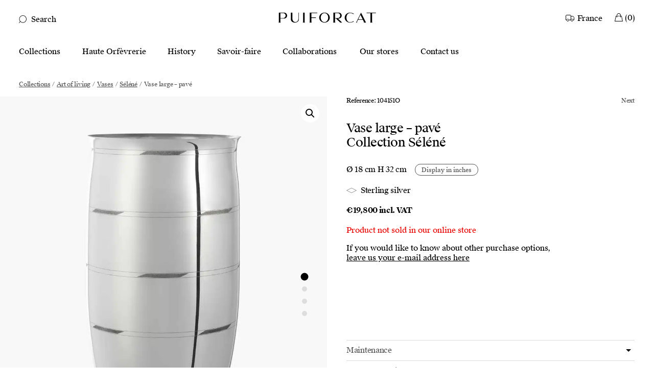

--- FILE ---
content_type: text/html; charset=UTF-8
request_url: https://www.puiforcat.com/en/product/selene-vase-large-pave-104151o/
body_size: 53976
content:
<!DOCTYPE html>
<html lang="en-US">
<head>
	<meta charset="UTF-8"><script type="text/javascript">(window.NREUM||(NREUM={})).init={privacy:{cookies_enabled:true},ajax:{deny_list:["bam.nr-data.net"]},feature_flags:["soft_nav"],distributed_tracing:{enabled:true}};(window.NREUM||(NREUM={})).loader_config={agentID:"1431850794",accountID:"2122645",trustKey:"1347964",xpid:"VgcFU1BXDRABV1RSBQADUl0F",licenseKey:"cee09f3cfe",applicationID:"1350214494",browserID:"1431850794"};;/*! For license information please see nr-loader-spa-1.308.0.min.js.LICENSE.txt */
(()=>{var e,t,r={384:(e,t,r)=>{"use strict";r.d(t,{NT:()=>a,US:()=>u,Zm:()=>o,bQ:()=>d,dV:()=>c,pV:()=>l});var n=r(6154),i=r(1863),s=r(1910);const a={beacon:"bam.nr-data.net",errorBeacon:"bam.nr-data.net"};function o(){return n.gm.NREUM||(n.gm.NREUM={}),void 0===n.gm.newrelic&&(n.gm.newrelic=n.gm.NREUM),n.gm.NREUM}function c(){let e=o();return e.o||(e.o={ST:n.gm.setTimeout,SI:n.gm.setImmediate||n.gm.setInterval,CT:n.gm.clearTimeout,XHR:n.gm.XMLHttpRequest,REQ:n.gm.Request,EV:n.gm.Event,PR:n.gm.Promise,MO:n.gm.MutationObserver,FETCH:n.gm.fetch,WS:n.gm.WebSocket},(0,s.i)(...Object.values(e.o))),e}function d(e,t){let r=o();r.initializedAgents??={},t.initializedAt={ms:(0,i.t)(),date:new Date},r.initializedAgents[e]=t}function u(e,t){o()[e]=t}function l(){return function(){let e=o();const t=e.info||{};e.info={beacon:a.beacon,errorBeacon:a.errorBeacon,...t}}(),function(){let e=o();const t=e.init||{};e.init={...t}}(),c(),function(){let e=o();const t=e.loader_config||{};e.loader_config={...t}}(),o()}},782:(e,t,r)=>{"use strict";r.d(t,{T:()=>n});const n=r(860).K7.pageViewTiming},860:(e,t,r)=>{"use strict";r.d(t,{$J:()=>u,K7:()=>c,P3:()=>d,XX:()=>i,Yy:()=>o,df:()=>s,qY:()=>n,v4:()=>a});const n="events",i="jserrors",s="browser/blobs",a="rum",o="browser/logs",c={ajax:"ajax",genericEvents:"generic_events",jserrors:i,logging:"logging",metrics:"metrics",pageAction:"page_action",pageViewEvent:"page_view_event",pageViewTiming:"page_view_timing",sessionReplay:"session_replay",sessionTrace:"session_trace",softNav:"soft_navigations",spa:"spa"},d={[c.pageViewEvent]:1,[c.pageViewTiming]:2,[c.metrics]:3,[c.jserrors]:4,[c.spa]:5,[c.ajax]:6,[c.sessionTrace]:7,[c.softNav]:8,[c.sessionReplay]:9,[c.logging]:10,[c.genericEvents]:11},u={[c.pageViewEvent]:a,[c.pageViewTiming]:n,[c.ajax]:n,[c.spa]:n,[c.softNav]:n,[c.metrics]:i,[c.jserrors]:i,[c.sessionTrace]:s,[c.sessionReplay]:s,[c.logging]:o,[c.genericEvents]:"ins"}},944:(e,t,r)=>{"use strict";r.d(t,{R:()=>i});var n=r(3241);function i(e,t){"function"==typeof console.debug&&(console.debug("New Relic Warning: https://github.com/newrelic/newrelic-browser-agent/blob/main/docs/warning-codes.md#".concat(e),t),(0,n.W)({agentIdentifier:null,drained:null,type:"data",name:"warn",feature:"warn",data:{code:e,secondary:t}}))}},993:(e,t,r)=>{"use strict";r.d(t,{A$:()=>s,ET:()=>a,TZ:()=>o,p_:()=>i});var n=r(860);const i={ERROR:"ERROR",WARN:"WARN",INFO:"INFO",DEBUG:"DEBUG",TRACE:"TRACE"},s={OFF:0,ERROR:1,WARN:2,INFO:3,DEBUG:4,TRACE:5},a="log",o=n.K7.logging},1541:(e,t,r)=>{"use strict";r.d(t,{U:()=>i,f:()=>n});const n={MFE:"MFE",BA:"BA"};function i(e,t){if(2!==t?.harvestEndpointVersion)return{};const r=t.agentRef.runtime.appMetadata.agents[0].entityGuid;return e?{"source.id":e.id,"source.name":e.name,"source.type":e.type,"parent.id":e.parent?.id||r,"parent.type":e.parent?.type||n.BA}:{"entity.guid":r,appId:t.agentRef.info.applicationID}}},1687:(e,t,r)=>{"use strict";r.d(t,{Ak:()=>d,Ze:()=>h,x3:()=>u});var n=r(3241),i=r(7836),s=r(3606),a=r(860),o=r(2646);const c={};function d(e,t){const r={staged:!1,priority:a.P3[t]||0};l(e),c[e].get(t)||c[e].set(t,r)}function u(e,t){e&&c[e]&&(c[e].get(t)&&c[e].delete(t),p(e,t,!1),c[e].size&&f(e))}function l(e){if(!e)throw new Error("agentIdentifier required");c[e]||(c[e]=new Map)}function h(e="",t="feature",r=!1){if(l(e),!e||!c[e].get(t)||r)return p(e,t);c[e].get(t).staged=!0,f(e)}function f(e){const t=Array.from(c[e]);t.every(([e,t])=>t.staged)&&(t.sort((e,t)=>e[1].priority-t[1].priority),t.forEach(([t])=>{c[e].delete(t),p(e,t)}))}function p(e,t,r=!0){const a=e?i.ee.get(e):i.ee,c=s.i.handlers;if(!a.aborted&&a.backlog&&c){if((0,n.W)({agentIdentifier:e,type:"lifecycle",name:"drain",feature:t}),r){const e=a.backlog[t],r=c[t];if(r){for(let t=0;e&&t<e.length;++t)g(e[t],r);Object.entries(r).forEach(([e,t])=>{Object.values(t||{}).forEach(t=>{t[0]?.on&&t[0]?.context()instanceof o.y&&t[0].on(e,t[1])})})}}a.isolatedBacklog||delete c[t],a.backlog[t]=null,a.emit("drain-"+t,[])}}function g(e,t){var r=e[1];Object.values(t[r]||{}).forEach(t=>{var r=e[0];if(t[0]===r){var n=t[1],i=e[3],s=e[2];n.apply(i,s)}})}},1738:(e,t,r)=>{"use strict";r.d(t,{U:()=>f,Y:()=>h});var n=r(3241),i=r(9908),s=r(1863),a=r(944),o=r(5701),c=r(3969),d=r(8362),u=r(860),l=r(4261);function h(e,t,r,s){const h=s||r;!h||h[e]&&h[e]!==d.d.prototype[e]||(h[e]=function(){(0,i.p)(c.xV,["API/"+e+"/called"],void 0,u.K7.metrics,r.ee),(0,n.W)({agentIdentifier:r.agentIdentifier,drained:!!o.B?.[r.agentIdentifier],type:"data",name:"api",feature:l.Pl+e,data:{}});try{return t.apply(this,arguments)}catch(e){(0,a.R)(23,e)}})}function f(e,t,r,n,a){const o=e.info;null===r?delete o.jsAttributes[t]:o.jsAttributes[t]=r,(a||null===r)&&(0,i.p)(l.Pl+n,[(0,s.t)(),t,r],void 0,"session",e.ee)}},1741:(e,t,r)=>{"use strict";r.d(t,{W:()=>s});var n=r(944),i=r(4261);class s{#e(e,...t){if(this[e]!==s.prototype[e])return this[e](...t);(0,n.R)(35,e)}addPageAction(e,t){return this.#e(i.hG,e,t)}register(e){return this.#e(i.eY,e)}recordCustomEvent(e,t){return this.#e(i.fF,e,t)}setPageViewName(e,t){return this.#e(i.Fw,e,t)}setCustomAttribute(e,t,r){return this.#e(i.cD,e,t,r)}noticeError(e,t){return this.#e(i.o5,e,t)}setUserId(e,t=!1){return this.#e(i.Dl,e,t)}setApplicationVersion(e){return this.#e(i.nb,e)}setErrorHandler(e){return this.#e(i.bt,e)}addRelease(e,t){return this.#e(i.k6,e,t)}log(e,t){return this.#e(i.$9,e,t)}start(){return this.#e(i.d3)}finished(e){return this.#e(i.BL,e)}recordReplay(){return this.#e(i.CH)}pauseReplay(){return this.#e(i.Tb)}addToTrace(e){return this.#e(i.U2,e)}setCurrentRouteName(e){return this.#e(i.PA,e)}interaction(e){return this.#e(i.dT,e)}wrapLogger(e,t,r){return this.#e(i.Wb,e,t,r)}measure(e,t){return this.#e(i.V1,e,t)}consent(e){return this.#e(i.Pv,e)}}},1863:(e,t,r)=>{"use strict";function n(){return Math.floor(performance.now())}r.d(t,{t:()=>n})},1910:(e,t,r)=>{"use strict";r.d(t,{i:()=>s});var n=r(944);const i=new Map;function s(...e){return e.every(e=>{if(i.has(e))return i.get(e);const t="function"==typeof e?e.toString():"",r=t.includes("[native code]"),s=t.includes("nrWrapper");return r||s||(0,n.R)(64,e?.name||t),i.set(e,r),r})}},2555:(e,t,r)=>{"use strict";r.d(t,{D:()=>o,f:()=>a});var n=r(384),i=r(8122);const s={beacon:n.NT.beacon,errorBeacon:n.NT.errorBeacon,licenseKey:void 0,applicationID:void 0,sa:void 0,queueTime:void 0,applicationTime:void 0,ttGuid:void 0,user:void 0,account:void 0,product:void 0,extra:void 0,jsAttributes:{},userAttributes:void 0,atts:void 0,transactionName:void 0,tNamePlain:void 0};function a(e){try{return!!e.licenseKey&&!!e.errorBeacon&&!!e.applicationID}catch(e){return!1}}const o=e=>(0,i.a)(e,s)},2614:(e,t,r)=>{"use strict";r.d(t,{BB:()=>a,H3:()=>n,g:()=>d,iL:()=>c,tS:()=>o,uh:()=>i,wk:()=>s});const n="NRBA",i="SESSION",s=144e5,a=18e5,o={STARTED:"session-started",PAUSE:"session-pause",RESET:"session-reset",RESUME:"session-resume",UPDATE:"session-update"},c={SAME_TAB:"same-tab",CROSS_TAB:"cross-tab"},d={OFF:0,FULL:1,ERROR:2}},2646:(e,t,r)=>{"use strict";r.d(t,{y:()=>n});class n{constructor(e){this.contextId=e}}},2843:(e,t,r)=>{"use strict";r.d(t,{G:()=>s,u:()=>i});var n=r(3878);function i(e,t=!1,r,i){(0,n.DD)("visibilitychange",function(){if(t)return void("hidden"===document.visibilityState&&e());e(document.visibilityState)},r,i)}function s(e,t,r){(0,n.sp)("pagehide",e,t,r)}},3241:(e,t,r)=>{"use strict";r.d(t,{W:()=>s});var n=r(6154);const i="newrelic";function s(e={}){try{n.gm.dispatchEvent(new CustomEvent(i,{detail:e}))}catch(e){}}},3304:(e,t,r)=>{"use strict";r.d(t,{A:()=>s});var n=r(7836);const i=()=>{const e=new WeakSet;return(t,r)=>{if("object"==typeof r&&null!==r){if(e.has(r))return;e.add(r)}return r}};function s(e){try{return JSON.stringify(e,i())??""}catch(e){try{n.ee.emit("internal-error",[e])}catch(e){}return""}}},3333:(e,t,r)=>{"use strict";r.d(t,{$v:()=>u,TZ:()=>n,Xh:()=>c,Zp:()=>i,kd:()=>d,mq:()=>o,nf:()=>a,qN:()=>s});const n=r(860).K7.genericEvents,i=["auxclick","click","copy","keydown","paste","scrollend"],s=["focus","blur"],a=4,o=1e3,c=2e3,d=["PageAction","UserAction","BrowserPerformance"],u={RESOURCES:"experimental.resources",REGISTER:"register"}},3434:(e,t,r)=>{"use strict";r.d(t,{Jt:()=>s,YM:()=>d});var n=r(7836),i=r(5607);const s="nr@original:".concat(i.W),a=50;var o=Object.prototype.hasOwnProperty,c=!1;function d(e,t){return e||(e=n.ee),r.inPlace=function(e,t,n,i,s){n||(n="");const a="-"===n.charAt(0);for(let o=0;o<t.length;o++){const c=t[o],d=e[c];l(d)||(e[c]=r(d,a?c+n:n,i,c,s))}},r.flag=s,r;function r(t,r,n,c,d){return l(t)?t:(r||(r=""),nrWrapper[s]=t,function(e,t,r){if(Object.defineProperty&&Object.keys)try{return Object.keys(e).forEach(function(r){Object.defineProperty(t,r,{get:function(){return e[r]},set:function(t){return e[r]=t,t}})}),t}catch(e){u([e],r)}for(var n in e)o.call(e,n)&&(t[n]=e[n])}(t,nrWrapper,e),nrWrapper);function nrWrapper(){var s,o,l,h;let f;try{o=this,s=[...arguments],l="function"==typeof n?n(s,o):n||{}}catch(t){u([t,"",[s,o,c],l],e)}i(r+"start",[s,o,c],l,d);const p=performance.now();let g;try{return h=t.apply(o,s),g=performance.now(),h}catch(e){throw g=performance.now(),i(r+"err",[s,o,e],l,d),f=e,f}finally{const e=g-p,t={start:p,end:g,duration:e,isLongTask:e>=a,methodName:c,thrownError:f};t.isLongTask&&i("long-task",[t,o],l,d),i(r+"end",[s,o,h],l,d)}}}function i(r,n,i,s){if(!c||t){var a=c;c=!0;try{e.emit(r,n,i,t,s)}catch(t){u([t,r,n,i],e)}c=a}}}function u(e,t){t||(t=n.ee);try{t.emit("internal-error",e)}catch(e){}}function l(e){return!(e&&"function"==typeof e&&e.apply&&!e[s])}},3606:(e,t,r)=>{"use strict";r.d(t,{i:()=>s});var n=r(9908);s.on=a;var i=s.handlers={};function s(e,t,r,s){a(s||n.d,i,e,t,r)}function a(e,t,r,i,s){s||(s="feature"),e||(e=n.d);var a=t[s]=t[s]||{};(a[r]=a[r]||[]).push([e,i])}},3738:(e,t,r)=>{"use strict";r.d(t,{He:()=>i,Kp:()=>o,Lc:()=>d,Rz:()=>u,TZ:()=>n,bD:()=>s,d3:()=>a,jx:()=>l,sl:()=>h,uP:()=>c});const n=r(860).K7.sessionTrace,i="bstResource",s="resource",a="-start",o="-end",c="fn"+a,d="fn"+o,u="pushState",l=1e3,h=3e4},3785:(e,t,r)=>{"use strict";r.d(t,{R:()=>c,b:()=>d});var n=r(9908),i=r(1863),s=r(860),a=r(3969),o=r(993);function c(e,t,r={},c=o.p_.INFO,d=!0,u,l=(0,i.t)()){(0,n.p)(a.xV,["API/logging/".concat(c.toLowerCase(),"/called")],void 0,s.K7.metrics,e),(0,n.p)(o.ET,[l,t,r,c,d,u],void 0,s.K7.logging,e)}function d(e){return"string"==typeof e&&Object.values(o.p_).some(t=>t===e.toUpperCase().trim())}},3878:(e,t,r)=>{"use strict";function n(e,t){return{capture:e,passive:!1,signal:t}}function i(e,t,r=!1,i){window.addEventListener(e,t,n(r,i))}function s(e,t,r=!1,i){document.addEventListener(e,t,n(r,i))}r.d(t,{DD:()=>s,jT:()=>n,sp:()=>i})},3962:(e,t,r)=>{"use strict";r.d(t,{AM:()=>a,O2:()=>l,OV:()=>s,Qu:()=>h,TZ:()=>c,ih:()=>f,pP:()=>o,t1:()=>u,tC:()=>i,wD:()=>d});var n=r(860);const i=["click","keydown","submit"],s="popstate",a="api",o="initialPageLoad",c=n.K7.softNav,d=5e3,u=500,l={INITIAL_PAGE_LOAD:"",ROUTE_CHANGE:1,UNSPECIFIED:2},h={INTERACTION:1,AJAX:2,CUSTOM_END:3,CUSTOM_TRACER:4},f={IP:"in progress",PF:"pending finish",FIN:"finished",CAN:"cancelled"}},3969:(e,t,r)=>{"use strict";r.d(t,{TZ:()=>n,XG:()=>o,rs:()=>i,xV:()=>a,z_:()=>s});const n=r(860).K7.metrics,i="sm",s="cm",a="storeSupportabilityMetrics",o="storeEventMetrics"},4234:(e,t,r)=>{"use strict";r.d(t,{W:()=>s});var n=r(7836),i=r(1687);class s{constructor(e,t){this.agentIdentifier=e,this.ee=n.ee.get(e),this.featureName=t,this.blocked=!1}deregisterDrain(){(0,i.x3)(this.agentIdentifier,this.featureName)}}},4261:(e,t,r)=>{"use strict";r.d(t,{$9:()=>u,BL:()=>c,CH:()=>p,Dl:()=>R,Fw:()=>w,PA:()=>v,Pl:()=>n,Pv:()=>A,Tb:()=>h,U2:()=>a,V1:()=>E,Wb:()=>T,bt:()=>y,cD:()=>b,d3:()=>x,dT:()=>d,eY:()=>g,fF:()=>f,hG:()=>s,hw:()=>i,k6:()=>o,nb:()=>m,o5:()=>l});const n="api-",i=n+"ixn-",s="addPageAction",a="addToTrace",o="addRelease",c="finished",d="interaction",u="log",l="noticeError",h="pauseReplay",f="recordCustomEvent",p="recordReplay",g="register",m="setApplicationVersion",v="setCurrentRouteName",b="setCustomAttribute",y="setErrorHandler",w="setPageViewName",R="setUserId",x="start",T="wrapLogger",E="measure",A="consent"},5205:(e,t,r)=>{"use strict";r.d(t,{j:()=>S});var n=r(384),i=r(1741);var s=r(2555),a=r(3333);const o=e=>{if(!e||"string"!=typeof e)return!1;try{document.createDocumentFragment().querySelector(e)}catch{return!1}return!0};var c=r(2614),d=r(944),u=r(8122);const l="[data-nr-mask]",h=e=>(0,u.a)(e,(()=>{const e={feature_flags:[],experimental:{allow_registered_children:!1,resources:!1},mask_selector:"*",block_selector:"[data-nr-block]",mask_input_options:{color:!1,date:!1,"datetime-local":!1,email:!1,month:!1,number:!1,range:!1,search:!1,tel:!1,text:!1,time:!1,url:!1,week:!1,textarea:!1,select:!1,password:!0}};return{ajax:{deny_list:void 0,block_internal:!0,enabled:!0,autoStart:!0},api:{get allow_registered_children(){return e.feature_flags.includes(a.$v.REGISTER)||e.experimental.allow_registered_children},set allow_registered_children(t){e.experimental.allow_registered_children=t},duplicate_registered_data:!1},browser_consent_mode:{enabled:!1},distributed_tracing:{enabled:void 0,exclude_newrelic_header:void 0,cors_use_newrelic_header:void 0,cors_use_tracecontext_headers:void 0,allowed_origins:void 0},get feature_flags(){return e.feature_flags},set feature_flags(t){e.feature_flags=t},generic_events:{enabled:!0,autoStart:!0},harvest:{interval:30},jserrors:{enabled:!0,autoStart:!0},logging:{enabled:!0,autoStart:!0},metrics:{enabled:!0,autoStart:!0},obfuscate:void 0,page_action:{enabled:!0},page_view_event:{enabled:!0,autoStart:!0},page_view_timing:{enabled:!0,autoStart:!0},performance:{capture_marks:!1,capture_measures:!1,capture_detail:!0,resources:{get enabled(){return e.feature_flags.includes(a.$v.RESOURCES)||e.experimental.resources},set enabled(t){e.experimental.resources=t},asset_types:[],first_party_domains:[],ignore_newrelic:!0}},privacy:{cookies_enabled:!0},proxy:{assets:void 0,beacon:void 0},session:{expiresMs:c.wk,inactiveMs:c.BB},session_replay:{autoStart:!0,enabled:!1,preload:!1,sampling_rate:10,error_sampling_rate:100,collect_fonts:!1,inline_images:!1,fix_stylesheets:!0,mask_all_inputs:!0,get mask_text_selector(){return e.mask_selector},set mask_text_selector(t){o(t)?e.mask_selector="".concat(t,",").concat(l):""===t||null===t?e.mask_selector=l:(0,d.R)(5,t)},get block_class(){return"nr-block"},get ignore_class(){return"nr-ignore"},get mask_text_class(){return"nr-mask"},get block_selector(){return e.block_selector},set block_selector(t){o(t)?e.block_selector+=",".concat(t):""!==t&&(0,d.R)(6,t)},get mask_input_options(){return e.mask_input_options},set mask_input_options(t){t&&"object"==typeof t?e.mask_input_options={...t,password:!0}:(0,d.R)(7,t)}},session_trace:{enabled:!0,autoStart:!0},soft_navigations:{enabled:!0,autoStart:!0},spa:{enabled:!0,autoStart:!0},ssl:void 0,user_actions:{enabled:!0,elementAttributes:["id","className","tagName","type"]}}})());var f=r(6154),p=r(9324);let g=0;const m={buildEnv:p.F3,distMethod:p.Xs,version:p.xv,originTime:f.WN},v={consented:!1},b={appMetadata:{},get consented(){return this.session?.state?.consent||v.consented},set consented(e){v.consented=e},customTransaction:void 0,denyList:void 0,disabled:!1,harvester:void 0,isolatedBacklog:!1,isRecording:!1,loaderType:void 0,maxBytes:3e4,obfuscator:void 0,onerror:void 0,ptid:void 0,releaseIds:{},session:void 0,timeKeeper:void 0,registeredEntities:[],jsAttributesMetadata:{bytes:0},get harvestCount(){return++g}},y=e=>{const t=(0,u.a)(e,b),r=Object.keys(m).reduce((e,t)=>(e[t]={value:m[t],writable:!1,configurable:!0,enumerable:!0},e),{});return Object.defineProperties(t,r)};var w=r(5701);const R=e=>{const t=e.startsWith("http");e+="/",r.p=t?e:"https://"+e};var x=r(7836),T=r(3241);const E={accountID:void 0,trustKey:void 0,agentID:void 0,licenseKey:void 0,applicationID:void 0,xpid:void 0},A=e=>(0,u.a)(e,E),_=new Set;function S(e,t={},r,a){let{init:o,info:c,loader_config:d,runtime:u={},exposed:l=!0}=t;if(!c){const e=(0,n.pV)();o=e.init,c=e.info,d=e.loader_config}e.init=h(o||{}),e.loader_config=A(d||{}),c.jsAttributes??={},f.bv&&(c.jsAttributes.isWorker=!0),e.info=(0,s.D)(c);const p=e.init,g=[c.beacon,c.errorBeacon];_.has(e.agentIdentifier)||(p.proxy.assets&&(R(p.proxy.assets),g.push(p.proxy.assets)),p.proxy.beacon&&g.push(p.proxy.beacon),e.beacons=[...g],function(e){const t=(0,n.pV)();Object.getOwnPropertyNames(i.W.prototype).forEach(r=>{const n=i.W.prototype[r];if("function"!=typeof n||"constructor"===n)return;let s=t[r];e[r]&&!1!==e.exposed&&"micro-agent"!==e.runtime?.loaderType&&(t[r]=(...t)=>{const n=e[r](...t);return s?s(...t):n})})}(e),(0,n.US)("activatedFeatures",w.B)),u.denyList=[...p.ajax.deny_list||[],...p.ajax.block_internal?g:[]],u.ptid=e.agentIdentifier,u.loaderType=r,e.runtime=y(u),_.has(e.agentIdentifier)||(e.ee=x.ee.get(e.agentIdentifier),e.exposed=l,(0,T.W)({agentIdentifier:e.agentIdentifier,drained:!!w.B?.[e.agentIdentifier],type:"lifecycle",name:"initialize",feature:void 0,data:e.config})),_.add(e.agentIdentifier)}},5270:(e,t,r)=>{"use strict";r.d(t,{Aw:()=>a,SR:()=>s,rF:()=>o});var n=r(384),i=r(7767);function s(e){return!!(0,n.dV)().o.MO&&(0,i.V)(e)&&!0===e?.session_trace.enabled}function a(e){return!0===e?.session_replay.preload&&s(e)}function o(e,t){try{if("string"==typeof t?.type){if("password"===t.type.toLowerCase())return"*".repeat(e?.length||0);if(void 0!==t?.dataset?.nrUnmask||t?.classList?.contains("nr-unmask"))return e}}catch(e){}return"string"==typeof e?e.replace(/[\S]/g,"*"):"*".repeat(e?.length||0)}},5289:(e,t,r)=>{"use strict";r.d(t,{GG:()=>a,Qr:()=>c,sB:()=>o});var n=r(3878),i=r(6389);function s(){return"undefined"==typeof document||"complete"===document.readyState}function a(e,t){if(s())return e();const r=(0,i.J)(e),a=setInterval(()=>{s()&&(clearInterval(a),r())},500);(0,n.sp)("load",r,t)}function o(e){if(s())return e();(0,n.DD)("DOMContentLoaded",e)}function c(e){if(s())return e();(0,n.sp)("popstate",e)}},5607:(e,t,r)=>{"use strict";r.d(t,{W:()=>n});const n=(0,r(9566).bz)()},5701:(e,t,r)=>{"use strict";r.d(t,{B:()=>s,t:()=>a});var n=r(3241);const i=new Set,s={};function a(e,t){const r=t.agentIdentifier;s[r]??={},e&&"object"==typeof e&&(i.has(r)||(t.ee.emit("rumresp",[e]),s[r]=e,i.add(r),(0,n.W)({agentIdentifier:r,loaded:!0,drained:!0,type:"lifecycle",name:"load",feature:void 0,data:e})))}},6154:(e,t,r)=>{"use strict";r.d(t,{OF:()=>d,RI:()=>i,WN:()=>h,bv:()=>s,eN:()=>f,gm:()=>a,lR:()=>l,m:()=>c,mw:()=>o,sb:()=>u});var n=r(1863);const i="undefined"!=typeof window&&!!window.document,s="undefined"!=typeof WorkerGlobalScope&&("undefined"!=typeof self&&self instanceof WorkerGlobalScope&&self.navigator instanceof WorkerNavigator||"undefined"!=typeof globalThis&&globalThis instanceof WorkerGlobalScope&&globalThis.navigator instanceof WorkerNavigator),a=i?window:"undefined"!=typeof WorkerGlobalScope&&("undefined"!=typeof self&&self instanceof WorkerGlobalScope&&self||"undefined"!=typeof globalThis&&globalThis instanceof WorkerGlobalScope&&globalThis),o=Boolean("hidden"===a?.document?.visibilityState),c=""+a?.location,d=/iPad|iPhone|iPod/.test(a.navigator?.userAgent),u=d&&"undefined"==typeof SharedWorker,l=(()=>{const e=a.navigator?.userAgent?.match(/Firefox[/\s](\d+\.\d+)/);return Array.isArray(e)&&e.length>=2?+e[1]:0})(),h=Date.now()-(0,n.t)(),f=()=>"undefined"!=typeof PerformanceNavigationTiming&&a?.performance?.getEntriesByType("navigation")?.[0]?.responseStart},6344:(e,t,r)=>{"use strict";r.d(t,{BB:()=>u,Qb:()=>l,TZ:()=>i,Ug:()=>a,Vh:()=>s,_s:()=>o,bc:()=>d,yP:()=>c});var n=r(2614);const i=r(860).K7.sessionReplay,s="errorDuringReplay",a=.12,o={DomContentLoaded:0,Load:1,FullSnapshot:2,IncrementalSnapshot:3,Meta:4,Custom:5},c={[n.g.ERROR]:15e3,[n.g.FULL]:3e5,[n.g.OFF]:0},d={RESET:{message:"Session was reset",sm:"Reset"},IMPORT:{message:"Recorder failed to import",sm:"Import"},TOO_MANY:{message:"429: Too Many Requests",sm:"Too-Many"},TOO_BIG:{message:"Payload was too large",sm:"Too-Big"},CROSS_TAB:{message:"Session Entity was set to OFF on another tab",sm:"Cross-Tab"},ENTITLEMENTS:{message:"Session Replay is not allowed and will not be started",sm:"Entitlement"}},u=5e3,l={API:"api",RESUME:"resume",SWITCH_TO_FULL:"switchToFull",INITIALIZE:"initialize",PRELOAD:"preload"}},6389:(e,t,r)=>{"use strict";function n(e,t=500,r={}){const n=r?.leading||!1;let i;return(...r)=>{n&&void 0===i&&(e.apply(this,r),i=setTimeout(()=>{i=clearTimeout(i)},t)),n||(clearTimeout(i),i=setTimeout(()=>{e.apply(this,r)},t))}}function i(e){let t=!1;return(...r)=>{t||(t=!0,e.apply(this,r))}}r.d(t,{J:()=>i,s:()=>n})},6630:(e,t,r)=>{"use strict";r.d(t,{T:()=>n});const n=r(860).K7.pageViewEvent},6774:(e,t,r)=>{"use strict";r.d(t,{T:()=>n});const n=r(860).K7.jserrors},7295:(e,t,r)=>{"use strict";r.d(t,{Xv:()=>a,gX:()=>i,iW:()=>s});var n=[];function i(e){if(!e||s(e))return!1;if(0===n.length)return!0;if("*"===n[0].hostname)return!1;for(var t=0;t<n.length;t++){var r=n[t];if(r.hostname.test(e.hostname)&&r.pathname.test(e.pathname))return!1}return!0}function s(e){return void 0===e.hostname}function a(e){if(n=[],e&&e.length)for(var t=0;t<e.length;t++){let r=e[t];if(!r)continue;if("*"===r)return void(n=[{hostname:"*"}]);0===r.indexOf("http://")?r=r.substring(7):0===r.indexOf("https://")&&(r=r.substring(8));const i=r.indexOf("/");let s,a;i>0?(s=r.substring(0,i),a=r.substring(i)):(s=r,a="*");let[c]=s.split(":");n.push({hostname:o(c),pathname:o(a,!0)})}}function o(e,t=!1){const r=e.replace(/[.+?^${}()|[\]\\]/g,e=>"\\"+e).replace(/\*/g,".*?");return new RegExp((t?"^":"")+r+"$")}},7485:(e,t,r)=>{"use strict";r.d(t,{D:()=>i});var n=r(6154);function i(e){if(0===(e||"").indexOf("data:"))return{protocol:"data"};try{const t=new URL(e,location.href),r={port:t.port,hostname:t.hostname,pathname:t.pathname,search:t.search,protocol:t.protocol.slice(0,t.protocol.indexOf(":")),sameOrigin:t.protocol===n.gm?.location?.protocol&&t.host===n.gm?.location?.host};return r.port&&""!==r.port||("http:"===t.protocol&&(r.port="80"),"https:"===t.protocol&&(r.port="443")),r.pathname&&""!==r.pathname?r.pathname.startsWith("/")||(r.pathname="/".concat(r.pathname)):r.pathname="/",r}catch(e){return{}}}},7699:(e,t,r)=>{"use strict";r.d(t,{It:()=>s,KC:()=>o,No:()=>i,qh:()=>a});var n=r(860);const i=16e3,s=1e6,a="SESSION_ERROR",o={[n.K7.logging]:!0,[n.K7.genericEvents]:!1,[n.K7.jserrors]:!1,[n.K7.ajax]:!1}},7767:(e,t,r)=>{"use strict";r.d(t,{V:()=>i});var n=r(6154);const i=e=>n.RI&&!0===e?.privacy.cookies_enabled},7836:(e,t,r)=>{"use strict";r.d(t,{P:()=>o,ee:()=>c});var n=r(384),i=r(8990),s=r(2646),a=r(5607);const o="nr@context:".concat(a.W),c=function e(t,r){var n={},a={},u={},l=!1;try{l=16===r.length&&d.initializedAgents?.[r]?.runtime.isolatedBacklog}catch(e){}var h={on:p,addEventListener:p,removeEventListener:function(e,t){var r=n[e];if(!r)return;for(var i=0;i<r.length;i++)r[i]===t&&r.splice(i,1)},emit:function(e,r,n,i,s){!1!==s&&(s=!0);if(c.aborted&&!i)return;t&&s&&t.emit(e,r,n);var o=f(n);g(e).forEach(e=>{e.apply(o,r)});var d=v()[a[e]];d&&d.push([h,e,r,o]);return o},get:m,listeners:g,context:f,buffer:function(e,t){const r=v();if(t=t||"feature",h.aborted)return;Object.entries(e||{}).forEach(([e,n])=>{a[n]=t,t in r||(r[t]=[])})},abort:function(){h._aborted=!0,Object.keys(h.backlog).forEach(e=>{delete h.backlog[e]})},isBuffering:function(e){return!!v()[a[e]]},debugId:r,backlog:l?{}:t&&"object"==typeof t.backlog?t.backlog:{},isolatedBacklog:l};return Object.defineProperty(h,"aborted",{get:()=>{let e=h._aborted||!1;return e||(t&&(e=t.aborted),e)}}),h;function f(e){return e&&e instanceof s.y?e:e?(0,i.I)(e,o,()=>new s.y(o)):new s.y(o)}function p(e,t){n[e]=g(e).concat(t)}function g(e){return n[e]||[]}function m(t){return u[t]=u[t]||e(h,t)}function v(){return h.backlog}}(void 0,"globalEE"),d=(0,n.Zm)();d.ee||(d.ee=c)},8122:(e,t,r)=>{"use strict";r.d(t,{a:()=>i});var n=r(944);function i(e,t){try{if(!e||"object"!=typeof e)return(0,n.R)(3);if(!t||"object"!=typeof t)return(0,n.R)(4);const r=Object.create(Object.getPrototypeOf(t),Object.getOwnPropertyDescriptors(t)),s=0===Object.keys(r).length?e:r;for(let a in s)if(void 0!==e[a])try{if(null===e[a]){r[a]=null;continue}Array.isArray(e[a])&&Array.isArray(t[a])?r[a]=Array.from(new Set([...e[a],...t[a]])):"object"==typeof e[a]&&"object"==typeof t[a]?r[a]=i(e[a],t[a]):r[a]=e[a]}catch(e){r[a]||(0,n.R)(1,e)}return r}catch(e){(0,n.R)(2,e)}}},8139:(e,t,r)=>{"use strict";r.d(t,{u:()=>h});var n=r(7836),i=r(3434),s=r(8990),a=r(6154);const o={},c=a.gm.XMLHttpRequest,d="addEventListener",u="removeEventListener",l="nr@wrapped:".concat(n.P);function h(e){var t=function(e){return(e||n.ee).get("events")}(e);if(o[t.debugId]++)return t;o[t.debugId]=1;var r=(0,i.YM)(t,!0);function h(e){r.inPlace(e,[d,u],"-",p)}function p(e,t){return e[1]}return"getPrototypeOf"in Object&&(a.RI&&f(document,h),c&&f(c.prototype,h),f(a.gm,h)),t.on(d+"-start",function(e,t){var n=e[1];if(null!==n&&("function"==typeof n||"object"==typeof n)&&"newrelic"!==e[0]){var i=(0,s.I)(n,l,function(){var e={object:function(){if("function"!=typeof n.handleEvent)return;return n.handleEvent.apply(n,arguments)},function:n}[typeof n];return e?r(e,"fn-",null,e.name||"anonymous"):n});this.wrapped=e[1]=i}}),t.on(u+"-start",function(e){e[1]=this.wrapped||e[1]}),t}function f(e,t,...r){let n=e;for(;"object"==typeof n&&!Object.prototype.hasOwnProperty.call(n,d);)n=Object.getPrototypeOf(n);n&&t(n,...r)}},8362:(e,t,r)=>{"use strict";r.d(t,{d:()=>s});var n=r(9566),i=r(1741);class s extends i.W{agentIdentifier=(0,n.LA)(16)}},8374:(e,t,r)=>{r.nc=(()=>{try{return document?.currentScript?.nonce}catch(e){}return""})()},8990:(e,t,r)=>{"use strict";r.d(t,{I:()=>i});var n=Object.prototype.hasOwnProperty;function i(e,t,r){if(n.call(e,t))return e[t];var i=r();if(Object.defineProperty&&Object.keys)try{return Object.defineProperty(e,t,{value:i,writable:!0,enumerable:!1}),i}catch(e){}return e[t]=i,i}},9119:(e,t,r)=>{"use strict";r.d(t,{L:()=>s});var n=/([^?#]*)[^#]*(#[^?]*|$).*/,i=/([^?#]*)().*/;function s(e,t){return e?e.replace(t?n:i,"$1$2"):e}},9300:(e,t,r)=>{"use strict";r.d(t,{T:()=>n});const n=r(860).K7.ajax},9324:(e,t,r)=>{"use strict";r.d(t,{AJ:()=>a,F3:()=>i,Xs:()=>s,Yq:()=>o,xv:()=>n});const n="1.308.0",i="PROD",s="CDN",a="@newrelic/rrweb",o="1.0.1"},9566:(e,t,r)=>{"use strict";r.d(t,{LA:()=>o,ZF:()=>c,bz:()=>a,el:()=>d});var n=r(6154);const i="xxxxxxxx-xxxx-4xxx-yxxx-xxxxxxxxxxxx";function s(e,t){return e?15&e[t]:16*Math.random()|0}function a(){const e=n.gm?.crypto||n.gm?.msCrypto;let t,r=0;return e&&e.getRandomValues&&(t=e.getRandomValues(new Uint8Array(30))),i.split("").map(e=>"x"===e?s(t,r++).toString(16):"y"===e?(3&s()|8).toString(16):e).join("")}function o(e){const t=n.gm?.crypto||n.gm?.msCrypto;let r,i=0;t&&t.getRandomValues&&(r=t.getRandomValues(new Uint8Array(e)));const a=[];for(var o=0;o<e;o++)a.push(s(r,i++).toString(16));return a.join("")}function c(){return o(16)}function d(){return o(32)}},9908:(e,t,r)=>{"use strict";r.d(t,{d:()=>n,p:()=>i});var n=r(7836).ee.get("handle");function i(e,t,r,i,s){s?(s.buffer([e],i),s.emit(e,t,r)):(n.buffer([e],i),n.emit(e,t,r))}}},n={};function i(e){var t=n[e];if(void 0!==t)return t.exports;var s=n[e]={exports:{}};return r[e](s,s.exports,i),s.exports}i.m=r,i.d=(e,t)=>{for(var r in t)i.o(t,r)&&!i.o(e,r)&&Object.defineProperty(e,r,{enumerable:!0,get:t[r]})},i.f={},i.e=e=>Promise.all(Object.keys(i.f).reduce((t,r)=>(i.f[r](e,t),t),[])),i.u=e=>({212:"nr-spa-compressor",249:"nr-spa-recorder",478:"nr-spa"}[e]+"-1.308.0.min.js"),i.o=(e,t)=>Object.prototype.hasOwnProperty.call(e,t),e={},t="NRBA-1.308.0.PROD:",i.l=(r,n,s,a)=>{if(e[r])e[r].push(n);else{var o,c;if(void 0!==s)for(var d=document.getElementsByTagName("script"),u=0;u<d.length;u++){var l=d[u];if(l.getAttribute("src")==r||l.getAttribute("data-webpack")==t+s){o=l;break}}if(!o){c=!0;var h={478:"sha512-RSfSVnmHk59T/uIPbdSE0LPeqcEdF4/+XhfJdBuccH5rYMOEZDhFdtnh6X6nJk7hGpzHd9Ujhsy7lZEz/ORYCQ==",249:"sha512-ehJXhmntm85NSqW4MkhfQqmeKFulra3klDyY0OPDUE+sQ3GokHlPh1pmAzuNy//3j4ac6lzIbmXLvGQBMYmrkg==",212:"sha512-B9h4CR46ndKRgMBcK+j67uSR2RCnJfGefU+A7FrgR/k42ovXy5x/MAVFiSvFxuVeEk/pNLgvYGMp1cBSK/G6Fg=="};(o=document.createElement("script")).charset="utf-8",i.nc&&o.setAttribute("nonce",i.nc),o.setAttribute("data-webpack",t+s),o.src=r,0!==o.src.indexOf(window.location.origin+"/")&&(o.crossOrigin="anonymous"),h[a]&&(o.integrity=h[a])}e[r]=[n];var f=(t,n)=>{o.onerror=o.onload=null,clearTimeout(p);var i=e[r];if(delete e[r],o.parentNode&&o.parentNode.removeChild(o),i&&i.forEach(e=>e(n)),t)return t(n)},p=setTimeout(f.bind(null,void 0,{type:"timeout",target:o}),12e4);o.onerror=f.bind(null,o.onerror),o.onload=f.bind(null,o.onload),c&&document.head.appendChild(o)}},i.r=e=>{"undefined"!=typeof Symbol&&Symbol.toStringTag&&Object.defineProperty(e,Symbol.toStringTag,{value:"Module"}),Object.defineProperty(e,"__esModule",{value:!0})},i.p="https://js-agent.newrelic.com/",(()=>{var e={38:0,788:0};i.f.j=(t,r)=>{var n=i.o(e,t)?e[t]:void 0;if(0!==n)if(n)r.push(n[2]);else{var s=new Promise((r,i)=>n=e[t]=[r,i]);r.push(n[2]=s);var a=i.p+i.u(t),o=new Error;i.l(a,r=>{if(i.o(e,t)&&(0!==(n=e[t])&&(e[t]=void 0),n)){var s=r&&("load"===r.type?"missing":r.type),a=r&&r.target&&r.target.src;o.message="Loading chunk "+t+" failed: ("+s+": "+a+")",o.name="ChunkLoadError",o.type=s,o.request=a,n[1](o)}},"chunk-"+t,t)}};var t=(t,r)=>{var n,s,[a,o,c]=r,d=0;if(a.some(t=>0!==e[t])){for(n in o)i.o(o,n)&&(i.m[n]=o[n]);if(c)c(i)}for(t&&t(r);d<a.length;d++)s=a[d],i.o(e,s)&&e[s]&&e[s][0](),e[s]=0},r=self["webpackChunk:NRBA-1.308.0.PROD"]=self["webpackChunk:NRBA-1.308.0.PROD"]||[];r.forEach(t.bind(null,0)),r.push=t.bind(null,r.push.bind(r))})(),(()=>{"use strict";i(8374);var e=i(8362),t=i(860);const r=Object.values(t.K7);var n=i(5205);var s=i(9908),a=i(1863),o=i(4261),c=i(1738);var d=i(1687),u=i(4234),l=i(5289),h=i(6154),f=i(944),p=i(5270),g=i(7767),m=i(6389),v=i(7699);class b extends u.W{constructor(e,t){super(e.agentIdentifier,t),this.agentRef=e,this.abortHandler=void 0,this.featAggregate=void 0,this.loadedSuccessfully=void 0,this.onAggregateImported=new Promise(e=>{this.loadedSuccessfully=e}),this.deferred=Promise.resolve(),!1===e.init[this.featureName].autoStart?this.deferred=new Promise((t,r)=>{this.ee.on("manual-start-all",(0,m.J)(()=>{(0,d.Ak)(e.agentIdentifier,this.featureName),t()}))}):(0,d.Ak)(e.agentIdentifier,t)}importAggregator(e,t,r={}){if(this.featAggregate)return;const n=async()=>{let n;await this.deferred;try{if((0,g.V)(e.init)){const{setupAgentSession:t}=await i.e(478).then(i.bind(i,8766));n=t(e)}}catch(e){(0,f.R)(20,e),this.ee.emit("internal-error",[e]),(0,s.p)(v.qh,[e],void 0,this.featureName,this.ee)}try{if(!this.#t(this.featureName,n,e.init))return(0,d.Ze)(this.agentIdentifier,this.featureName),void this.loadedSuccessfully(!1);const{Aggregate:i}=await t();this.featAggregate=new i(e,r),e.runtime.harvester.initializedAggregates.push(this.featAggregate),this.loadedSuccessfully(!0)}catch(e){(0,f.R)(34,e),this.abortHandler?.(),(0,d.Ze)(this.agentIdentifier,this.featureName,!0),this.loadedSuccessfully(!1),this.ee&&this.ee.abort()}};h.RI?(0,l.GG)(()=>n(),!0):n()}#t(e,r,n){if(this.blocked)return!1;switch(e){case t.K7.sessionReplay:return(0,p.SR)(n)&&!!r;case t.K7.sessionTrace:return!!r;default:return!0}}}var y=i(6630),w=i(2614),R=i(3241);class x extends b{static featureName=y.T;constructor(e){var t;super(e,y.T),this.setupInspectionEvents(e.agentIdentifier),t=e,(0,c.Y)(o.Fw,function(e,r){"string"==typeof e&&("/"!==e.charAt(0)&&(e="/"+e),t.runtime.customTransaction=(r||"http://custom.transaction")+e,(0,s.p)(o.Pl+o.Fw,[(0,a.t)()],void 0,void 0,t.ee))},t),this.importAggregator(e,()=>i.e(478).then(i.bind(i,2467)))}setupInspectionEvents(e){const t=(t,r)=>{t&&(0,R.W)({agentIdentifier:e,timeStamp:t.timeStamp,loaded:"complete"===t.target.readyState,type:"window",name:r,data:t.target.location+""})};(0,l.sB)(e=>{t(e,"DOMContentLoaded")}),(0,l.GG)(e=>{t(e,"load")}),(0,l.Qr)(e=>{t(e,"navigate")}),this.ee.on(w.tS.UPDATE,(t,r)=>{(0,R.W)({agentIdentifier:e,type:"lifecycle",name:"session",data:r})})}}var T=i(384);class E extends e.d{constructor(e){var t;(super(),h.gm)?(this.features={},(0,T.bQ)(this.agentIdentifier,this),this.desiredFeatures=new Set(e.features||[]),this.desiredFeatures.add(x),(0,n.j)(this,e,e.loaderType||"agent"),t=this,(0,c.Y)(o.cD,function(e,r,n=!1){if("string"==typeof e){if(["string","number","boolean"].includes(typeof r)||null===r)return(0,c.U)(t,e,r,o.cD,n);(0,f.R)(40,typeof r)}else(0,f.R)(39,typeof e)},t),function(e){(0,c.Y)(o.Dl,function(t,r=!1){if("string"!=typeof t&&null!==t)return void(0,f.R)(41,typeof t);const n=e.info.jsAttributes["enduser.id"];r&&null!=n&&n!==t?(0,s.p)(o.Pl+"setUserIdAndResetSession",[t],void 0,"session",e.ee):(0,c.U)(e,"enduser.id",t,o.Dl,!0)},e)}(this),function(e){(0,c.Y)(o.nb,function(t){if("string"==typeof t||null===t)return(0,c.U)(e,"application.version",t,o.nb,!1);(0,f.R)(42,typeof t)},e)}(this),function(e){(0,c.Y)(o.d3,function(){e.ee.emit("manual-start-all")},e)}(this),function(e){(0,c.Y)(o.Pv,function(t=!0){if("boolean"==typeof t){if((0,s.p)(o.Pl+o.Pv,[t],void 0,"session",e.ee),e.runtime.consented=t,t){const t=e.features.page_view_event;t.onAggregateImported.then(e=>{const r=t.featAggregate;e&&!r.sentRum&&r.sendRum()})}}else(0,f.R)(65,typeof t)},e)}(this),this.run()):(0,f.R)(21)}get config(){return{info:this.info,init:this.init,loader_config:this.loader_config,runtime:this.runtime}}get api(){return this}run(){try{const e=function(e){const t={};return r.forEach(r=>{t[r]=!!e[r]?.enabled}),t}(this.init),n=[...this.desiredFeatures];n.sort((e,r)=>t.P3[e.featureName]-t.P3[r.featureName]),n.forEach(r=>{if(!e[r.featureName]&&r.featureName!==t.K7.pageViewEvent)return;if(r.featureName===t.K7.spa)return void(0,f.R)(67);const n=function(e){switch(e){case t.K7.ajax:return[t.K7.jserrors];case t.K7.sessionTrace:return[t.K7.ajax,t.K7.pageViewEvent];case t.K7.sessionReplay:return[t.K7.sessionTrace];case t.K7.pageViewTiming:return[t.K7.pageViewEvent];default:return[]}}(r.featureName).filter(e=>!(e in this.features));n.length>0&&(0,f.R)(36,{targetFeature:r.featureName,missingDependencies:n}),this.features[r.featureName]=new r(this)})}catch(e){(0,f.R)(22,e);for(const e in this.features)this.features[e].abortHandler?.();const t=(0,T.Zm)();delete t.initializedAgents[this.agentIdentifier]?.features,delete this.sharedAggregator;return t.ee.get(this.agentIdentifier).abort(),!1}}}var A=i(2843),_=i(782);class S extends b{static featureName=_.T;constructor(e){super(e,_.T),h.RI&&((0,A.u)(()=>(0,s.p)("docHidden",[(0,a.t)()],void 0,_.T,this.ee),!0),(0,A.G)(()=>(0,s.p)("winPagehide",[(0,a.t)()],void 0,_.T,this.ee)),this.importAggregator(e,()=>i.e(478).then(i.bind(i,9917))))}}var O=i(3969);class I extends b{static featureName=O.TZ;constructor(e){super(e,O.TZ),h.RI&&document.addEventListener("securitypolicyviolation",e=>{(0,s.p)(O.xV,["Generic/CSPViolation/Detected"],void 0,this.featureName,this.ee)}),this.importAggregator(e,()=>i.e(478).then(i.bind(i,6555)))}}var N=i(6774),P=i(3878),k=i(3304);class D{constructor(e,t,r,n,i){this.name="UncaughtError",this.message="string"==typeof e?e:(0,k.A)(e),this.sourceURL=t,this.line=r,this.column=n,this.__newrelic=i}}function C(e){return M(e)?e:new D(void 0!==e?.message?e.message:e,e?.filename||e?.sourceURL,e?.lineno||e?.line,e?.colno||e?.col,e?.__newrelic,e?.cause)}function j(e){const t="Unhandled Promise Rejection: ";if(!e?.reason)return;if(M(e.reason)){try{e.reason.message.startsWith(t)||(e.reason.message=t+e.reason.message)}catch(e){}return C(e.reason)}const r=C(e.reason);return(r.message||"").startsWith(t)||(r.message=t+r.message),r}function L(e){if(e.error instanceof SyntaxError&&!/:\d+$/.test(e.error.stack?.trim())){const t=new D(e.message,e.filename,e.lineno,e.colno,e.error.__newrelic,e.cause);return t.name=SyntaxError.name,t}return M(e.error)?e.error:C(e)}function M(e){return e instanceof Error&&!!e.stack}function H(e,r,n,i,o=(0,a.t)()){"string"==typeof e&&(e=new Error(e)),(0,s.p)("err",[e,o,!1,r,n.runtime.isRecording,void 0,i],void 0,t.K7.jserrors,n.ee),(0,s.p)("uaErr",[],void 0,t.K7.genericEvents,n.ee)}var B=i(1541),K=i(993),W=i(3785);function U(e,{customAttributes:t={},level:r=K.p_.INFO}={},n,i,s=(0,a.t)()){(0,W.R)(n.ee,e,t,r,!1,i,s)}function F(e,r,n,i,c=(0,a.t)()){(0,s.p)(o.Pl+o.hG,[c,e,r,i],void 0,t.K7.genericEvents,n.ee)}function V(e,r,n,i,c=(0,a.t)()){const{start:d,end:u,customAttributes:l}=r||{},h={customAttributes:l||{}};if("object"!=typeof h.customAttributes||"string"!=typeof e||0===e.length)return void(0,f.R)(57);const p=(e,t)=>null==e?t:"number"==typeof e?e:e instanceof PerformanceMark?e.startTime:Number.NaN;if(h.start=p(d,0),h.end=p(u,c),Number.isNaN(h.start)||Number.isNaN(h.end))(0,f.R)(57);else{if(h.duration=h.end-h.start,!(h.duration<0))return(0,s.p)(o.Pl+o.V1,[h,e,i],void 0,t.K7.genericEvents,n.ee),h;(0,f.R)(58)}}function G(e,r={},n,i,c=(0,a.t)()){(0,s.p)(o.Pl+o.fF,[c,e,r,i],void 0,t.K7.genericEvents,n.ee)}function z(e){(0,c.Y)(o.eY,function(t){return Y(e,t)},e)}function Y(e,r,n){(0,f.R)(54,"newrelic.register"),r||={},r.type=B.f.MFE,r.licenseKey||=e.info.licenseKey,r.blocked=!1,r.parent=n||{},Array.isArray(r.tags)||(r.tags=[]);const i={};r.tags.forEach(e=>{"name"!==e&&"id"!==e&&(i["source.".concat(e)]=!0)}),r.isolated??=!0;let o=()=>{};const c=e.runtime.registeredEntities;if(!r.isolated){const e=c.find(({metadata:{target:{id:e}}})=>e===r.id&&!r.isolated);if(e)return e}const d=e=>{r.blocked=!0,o=e};function u(e){return"string"==typeof e&&!!e.trim()&&e.trim().length<501||"number"==typeof e}e.init.api.allow_registered_children||d((0,m.J)(()=>(0,f.R)(55))),u(r.id)&&u(r.name)||d((0,m.J)(()=>(0,f.R)(48,r)));const l={addPageAction:(t,n={})=>g(F,[t,{...i,...n},e],r),deregister:()=>{d((0,m.J)(()=>(0,f.R)(68)))},log:(t,n={})=>g(U,[t,{...n,customAttributes:{...i,...n.customAttributes||{}}},e],r),measure:(t,n={})=>g(V,[t,{...n,customAttributes:{...i,...n.customAttributes||{}}},e],r),noticeError:(t,n={})=>g(H,[t,{...i,...n},e],r),register:(t={})=>g(Y,[e,t],l.metadata.target),recordCustomEvent:(t,n={})=>g(G,[t,{...i,...n},e],r),setApplicationVersion:e=>p("application.version",e),setCustomAttribute:(e,t)=>p(e,t),setUserId:e=>p("enduser.id",e),metadata:{customAttributes:i,target:r}},h=()=>(r.blocked&&o(),r.blocked);h()||c.push(l);const p=(e,t)=>{h()||(i[e]=t)},g=(r,n,i)=>{if(h())return;const o=(0,a.t)();(0,s.p)(O.xV,["API/register/".concat(r.name,"/called")],void 0,t.K7.metrics,e.ee);try{if(e.init.api.duplicate_registered_data&&"register"!==r.name){let e=n;if(n[1]instanceof Object){const t={"child.id":i.id,"child.type":i.type};e="customAttributes"in n[1]?[n[0],{...n[1],customAttributes:{...n[1].customAttributes,...t}},...n.slice(2)]:[n[0],{...n[1],...t},...n.slice(2)]}r(...e,void 0,o)}return r(...n,i,o)}catch(e){(0,f.R)(50,e)}};return l}class Z extends b{static featureName=N.T;constructor(e){var t;super(e,N.T),t=e,(0,c.Y)(o.o5,(e,r)=>H(e,r,t),t),function(e){(0,c.Y)(o.bt,function(t){e.runtime.onerror=t},e)}(e),function(e){let t=0;(0,c.Y)(o.k6,function(e,r){++t>10||(this.runtime.releaseIds[e.slice(-200)]=(""+r).slice(-200))},e)}(e),z(e);try{this.removeOnAbort=new AbortController}catch(e){}this.ee.on("internal-error",(t,r)=>{this.abortHandler&&(0,s.p)("ierr",[C(t),(0,a.t)(),!0,{},e.runtime.isRecording,r],void 0,this.featureName,this.ee)}),h.gm.addEventListener("unhandledrejection",t=>{this.abortHandler&&(0,s.p)("err",[j(t),(0,a.t)(),!1,{unhandledPromiseRejection:1},e.runtime.isRecording],void 0,this.featureName,this.ee)},(0,P.jT)(!1,this.removeOnAbort?.signal)),h.gm.addEventListener("error",t=>{this.abortHandler&&(0,s.p)("err",[L(t),(0,a.t)(),!1,{},e.runtime.isRecording],void 0,this.featureName,this.ee)},(0,P.jT)(!1,this.removeOnAbort?.signal)),this.abortHandler=this.#r,this.importAggregator(e,()=>i.e(478).then(i.bind(i,2176)))}#r(){this.removeOnAbort?.abort(),this.abortHandler=void 0}}var q=i(8990);let X=1;function J(e){const t=typeof e;return!e||"object"!==t&&"function"!==t?-1:e===h.gm?0:(0,q.I)(e,"nr@id",function(){return X++})}function Q(e){if("string"==typeof e&&e.length)return e.length;if("object"==typeof e){if("undefined"!=typeof ArrayBuffer&&e instanceof ArrayBuffer&&e.byteLength)return e.byteLength;if("undefined"!=typeof Blob&&e instanceof Blob&&e.size)return e.size;if(!("undefined"!=typeof FormData&&e instanceof FormData))try{return(0,k.A)(e).length}catch(e){return}}}var ee=i(8139),te=i(7836),re=i(3434);const ne={},ie=["open","send"];function se(e){var t=e||te.ee;const r=function(e){return(e||te.ee).get("xhr")}(t);if(void 0===h.gm.XMLHttpRequest)return r;if(ne[r.debugId]++)return r;ne[r.debugId]=1,(0,ee.u)(t);var n=(0,re.YM)(r),i=h.gm.XMLHttpRequest,s=h.gm.MutationObserver,a=h.gm.Promise,o=h.gm.setInterval,c="readystatechange",d=["onload","onerror","onabort","onloadstart","onloadend","onprogress","ontimeout"],u=[],l=h.gm.XMLHttpRequest=function(e){const t=new i(e),s=r.context(t);try{r.emit("new-xhr",[t],s),t.addEventListener(c,(a=s,function(){var e=this;e.readyState>3&&!a.resolved&&(a.resolved=!0,r.emit("xhr-resolved",[],e)),n.inPlace(e,d,"fn-",y)}),(0,P.jT)(!1))}catch(e){(0,f.R)(15,e);try{r.emit("internal-error",[e])}catch(e){}}var a;return t};function p(e,t){n.inPlace(t,["onreadystatechange"],"fn-",y)}if(function(e,t){for(var r in e)t[r]=e[r]}(i,l),l.prototype=i.prototype,n.inPlace(l.prototype,ie,"-xhr-",y),r.on("send-xhr-start",function(e,t){p(e,t),function(e){u.push(e),s&&(g?g.then(b):o?o(b):(m=-m,v.data=m))}(t)}),r.on("open-xhr-start",p),s){var g=a&&a.resolve();if(!o&&!a){var m=1,v=document.createTextNode(m);new s(b).observe(v,{characterData:!0})}}else t.on("fn-end",function(e){e[0]&&e[0].type===c||b()});function b(){for(var e=0;e<u.length;e++)p(0,u[e]);u.length&&(u=[])}function y(e,t){return t}return r}var ae="fetch-",oe=ae+"body-",ce=["arrayBuffer","blob","json","text","formData"],de=h.gm.Request,ue=h.gm.Response,le="prototype";const he={};function fe(e){const t=function(e){return(e||te.ee).get("fetch")}(e);if(!(de&&ue&&h.gm.fetch))return t;if(he[t.debugId]++)return t;function r(e,r,n){var i=e[r];"function"==typeof i&&(e[r]=function(){var e,r=[...arguments],s={};t.emit(n+"before-start",[r],s),s[te.P]&&s[te.P].dt&&(e=s[te.P].dt);var a=i.apply(this,r);return t.emit(n+"start",[r,e],a),a.then(function(e){return t.emit(n+"end",[null,e],a),e},function(e){throw t.emit(n+"end",[e],a),e})})}return he[t.debugId]=1,ce.forEach(e=>{r(de[le],e,oe),r(ue[le],e,oe)}),r(h.gm,"fetch",ae),t.on(ae+"end",function(e,r){var n=this;if(r){var i=r.headers.get("content-length");null!==i&&(n.rxSize=i),t.emit(ae+"done",[null,r],n)}else t.emit(ae+"done",[e],n)}),t}var pe=i(7485),ge=i(9566);class me{constructor(e){this.agentRef=e}generateTracePayload(e){const t=this.agentRef.loader_config;if(!this.shouldGenerateTrace(e)||!t)return null;var r=(t.accountID||"").toString()||null,n=(t.agentID||"").toString()||null,i=(t.trustKey||"").toString()||null;if(!r||!n)return null;var s=(0,ge.ZF)(),a=(0,ge.el)(),o=Date.now(),c={spanId:s,traceId:a,timestamp:o};return(e.sameOrigin||this.isAllowedOrigin(e)&&this.useTraceContextHeadersForCors())&&(c.traceContextParentHeader=this.generateTraceContextParentHeader(s,a),c.traceContextStateHeader=this.generateTraceContextStateHeader(s,o,r,n,i)),(e.sameOrigin&&!this.excludeNewrelicHeader()||!e.sameOrigin&&this.isAllowedOrigin(e)&&this.useNewrelicHeaderForCors())&&(c.newrelicHeader=this.generateTraceHeader(s,a,o,r,n,i)),c}generateTraceContextParentHeader(e,t){return"00-"+t+"-"+e+"-01"}generateTraceContextStateHeader(e,t,r,n,i){return i+"@nr=0-1-"+r+"-"+n+"-"+e+"----"+t}generateTraceHeader(e,t,r,n,i,s){if(!("function"==typeof h.gm?.btoa))return null;var a={v:[0,1],d:{ty:"Browser",ac:n,ap:i,id:e,tr:t,ti:r}};return s&&n!==s&&(a.d.tk=s),btoa((0,k.A)(a))}shouldGenerateTrace(e){return this.agentRef.init?.distributed_tracing?.enabled&&this.isAllowedOrigin(e)}isAllowedOrigin(e){var t=!1;const r=this.agentRef.init?.distributed_tracing;if(e.sameOrigin)t=!0;else if(r?.allowed_origins instanceof Array)for(var n=0;n<r.allowed_origins.length;n++){var i=(0,pe.D)(r.allowed_origins[n]);if(e.hostname===i.hostname&&e.protocol===i.protocol&&e.port===i.port){t=!0;break}}return t}excludeNewrelicHeader(){var e=this.agentRef.init?.distributed_tracing;return!!e&&!!e.exclude_newrelic_header}useNewrelicHeaderForCors(){var e=this.agentRef.init?.distributed_tracing;return!!e&&!1!==e.cors_use_newrelic_header}useTraceContextHeadersForCors(){var e=this.agentRef.init?.distributed_tracing;return!!e&&!!e.cors_use_tracecontext_headers}}var ve=i(9300),be=i(7295);function ye(e){return"string"==typeof e?e:e instanceof(0,T.dV)().o.REQ?e.url:h.gm?.URL&&e instanceof URL?e.href:void 0}var we=["load","error","abort","timeout"],Re=we.length,xe=(0,T.dV)().o.REQ,Te=(0,T.dV)().o.XHR;const Ee="X-NewRelic-App-Data";class Ae extends b{static featureName=ve.T;constructor(e){super(e,ve.T),this.dt=new me(e),this.handler=(e,t,r,n)=>(0,s.p)(e,t,r,n,this.ee);try{const e={xmlhttprequest:"xhr",fetch:"fetch",beacon:"beacon"};h.gm?.performance?.getEntriesByType("resource").forEach(r=>{if(r.initiatorType in e&&0!==r.responseStatus){const n={status:r.responseStatus},i={rxSize:r.transferSize,duration:Math.floor(r.duration),cbTime:0};_e(n,r.name),this.handler("xhr",[n,i,r.startTime,r.responseEnd,e[r.initiatorType]],void 0,t.K7.ajax)}})}catch(e){}fe(this.ee),se(this.ee),function(e,r,n,i){function o(e){var t=this;t.totalCbs=0,t.called=0,t.cbTime=0,t.end=T,t.ended=!1,t.xhrGuids={},t.lastSize=null,t.loadCaptureCalled=!1,t.params=this.params||{},t.metrics=this.metrics||{},t.latestLongtaskEnd=0,e.addEventListener("load",function(r){E(t,e)},(0,P.jT)(!1)),h.lR||e.addEventListener("progress",function(e){t.lastSize=e.loaded},(0,P.jT)(!1))}function c(e){this.params={method:e[0]},_e(this,e[1]),this.metrics={}}function d(t,r){e.loader_config.xpid&&this.sameOrigin&&r.setRequestHeader("X-NewRelic-ID",e.loader_config.xpid);var n=i.generateTracePayload(this.parsedOrigin);if(n){var s=!1;n.newrelicHeader&&(r.setRequestHeader("newrelic",n.newrelicHeader),s=!0),n.traceContextParentHeader&&(r.setRequestHeader("traceparent",n.traceContextParentHeader),n.traceContextStateHeader&&r.setRequestHeader("tracestate",n.traceContextStateHeader),s=!0),s&&(this.dt=n)}}function u(e,t){var n=this.metrics,i=e[0],s=this;if(n&&i){var o=Q(i);o&&(n.txSize=o)}this.startTime=(0,a.t)(),this.body=i,this.listener=function(e){try{"abort"!==e.type||s.loadCaptureCalled||(s.params.aborted=!0),("load"!==e.type||s.called===s.totalCbs&&(s.onloadCalled||"function"!=typeof t.onload)&&"function"==typeof s.end)&&s.end(t)}catch(e){try{r.emit("internal-error",[e])}catch(e){}}};for(var c=0;c<Re;c++)t.addEventListener(we[c],this.listener,(0,P.jT)(!1))}function l(e,t,r){this.cbTime+=e,t?this.onloadCalled=!0:this.called+=1,this.called!==this.totalCbs||!this.onloadCalled&&"function"==typeof r.onload||"function"!=typeof this.end||this.end(r)}function f(e,t){var r=""+J(e)+!!t;this.xhrGuids&&!this.xhrGuids[r]&&(this.xhrGuids[r]=!0,this.totalCbs+=1)}function p(e,t){var r=""+J(e)+!!t;this.xhrGuids&&this.xhrGuids[r]&&(delete this.xhrGuids[r],this.totalCbs-=1)}function g(){this.endTime=(0,a.t)()}function m(e,t){t instanceof Te&&"load"===e[0]&&r.emit("xhr-load-added",[e[1],e[2]],t)}function v(e,t){t instanceof Te&&"load"===e[0]&&r.emit("xhr-load-removed",[e[1],e[2]],t)}function b(e,t,r){t instanceof Te&&("onload"===r&&(this.onload=!0),("load"===(e[0]&&e[0].type)||this.onload)&&(this.xhrCbStart=(0,a.t)()))}function y(e,t){this.xhrCbStart&&r.emit("xhr-cb-time",[(0,a.t)()-this.xhrCbStart,this.onload,t],t)}function w(e){var t,r=e[1]||{};if("string"==typeof e[0]?0===(t=e[0]).length&&h.RI&&(t=""+h.gm.location.href):e[0]&&e[0].url?t=e[0].url:h.gm?.URL&&e[0]&&e[0]instanceof URL?t=e[0].href:"function"==typeof e[0].toString&&(t=e[0].toString()),"string"==typeof t&&0!==t.length){t&&(this.parsedOrigin=(0,pe.D)(t),this.sameOrigin=this.parsedOrigin.sameOrigin);var n=i.generateTracePayload(this.parsedOrigin);if(n&&(n.newrelicHeader||n.traceContextParentHeader))if(e[0]&&e[0].headers)o(e[0].headers,n)&&(this.dt=n);else{var s={};for(var a in r)s[a]=r[a];s.headers=new Headers(r.headers||{}),o(s.headers,n)&&(this.dt=n),e.length>1?e[1]=s:e.push(s)}}function o(e,t){var r=!1;return t.newrelicHeader&&(e.set("newrelic",t.newrelicHeader),r=!0),t.traceContextParentHeader&&(e.set("traceparent",t.traceContextParentHeader),t.traceContextStateHeader&&e.set("tracestate",t.traceContextStateHeader),r=!0),r}}function R(e,t){this.params={},this.metrics={},this.startTime=(0,a.t)(),this.dt=t,e.length>=1&&(this.target=e[0]),e.length>=2&&(this.opts=e[1]);var r=this.opts||{},n=this.target;_e(this,ye(n));var i=(""+(n&&n instanceof xe&&n.method||r.method||"GET")).toUpperCase();this.params.method=i,this.body=r.body,this.txSize=Q(r.body)||0}function x(e,r){if(this.endTime=(0,a.t)(),this.params||(this.params={}),(0,be.iW)(this.params))return;let i;this.params.status=r?r.status:0,"string"==typeof this.rxSize&&this.rxSize.length>0&&(i=+this.rxSize);const s={txSize:this.txSize,rxSize:i,duration:(0,a.t)()-this.startTime};n("xhr",[this.params,s,this.startTime,this.endTime,"fetch"],this,t.K7.ajax)}function T(e){const r=this.params,i=this.metrics;if(!this.ended){this.ended=!0;for(let t=0;t<Re;t++)e.removeEventListener(we[t],this.listener,!1);r.aborted||(0,be.iW)(r)||(i.duration=(0,a.t)()-this.startTime,this.loadCaptureCalled||4!==e.readyState?null==r.status&&(r.status=0):E(this,e),i.cbTime=this.cbTime,n("xhr",[r,i,this.startTime,this.endTime,"xhr"],this,t.K7.ajax))}}function E(e,n){e.params.status=n.status;var i=function(e,t){var r=e.responseType;return"json"===r&&null!==t?t:"arraybuffer"===r||"blob"===r||"json"===r?Q(e.response):"text"===r||""===r||void 0===r?Q(e.responseText):void 0}(n,e.lastSize);if(i&&(e.metrics.rxSize=i),e.sameOrigin&&n.getAllResponseHeaders().indexOf(Ee)>=0){var a=n.getResponseHeader(Ee);a&&((0,s.p)(O.rs,["Ajax/CrossApplicationTracing/Header/Seen"],void 0,t.K7.metrics,r),e.params.cat=a.split(", ").pop())}e.loadCaptureCalled=!0}r.on("new-xhr",o),r.on("open-xhr-start",c),r.on("open-xhr-end",d),r.on("send-xhr-start",u),r.on("xhr-cb-time",l),r.on("xhr-load-added",f),r.on("xhr-load-removed",p),r.on("xhr-resolved",g),r.on("addEventListener-end",m),r.on("removeEventListener-end",v),r.on("fn-end",y),r.on("fetch-before-start",w),r.on("fetch-start",R),r.on("fn-start",b),r.on("fetch-done",x)}(e,this.ee,this.handler,this.dt),this.importAggregator(e,()=>i.e(478).then(i.bind(i,3845)))}}function _e(e,t){var r=(0,pe.D)(t),n=e.params||e;n.hostname=r.hostname,n.port=r.port,n.protocol=r.protocol,n.host=r.hostname+":"+r.port,n.pathname=r.pathname,e.parsedOrigin=r,e.sameOrigin=r.sameOrigin}const Se={},Oe=["pushState","replaceState"];function Ie(e){const t=function(e){return(e||te.ee).get("history")}(e);return!h.RI||Se[t.debugId]++||(Se[t.debugId]=1,(0,re.YM)(t).inPlace(window.history,Oe,"-")),t}var Ne=i(3738);function Pe(e){(0,c.Y)(o.BL,function(r=Date.now()){const n=r-h.WN;n<0&&(0,f.R)(62,r),(0,s.p)(O.XG,[o.BL,{time:n}],void 0,t.K7.metrics,e.ee),e.addToTrace({name:o.BL,start:r,origin:"nr"}),(0,s.p)(o.Pl+o.hG,[n,o.BL],void 0,t.K7.genericEvents,e.ee)},e)}const{He:ke,bD:De,d3:Ce,Kp:je,TZ:Le,Lc:Me,uP:He,Rz:Be}=Ne;class Ke extends b{static featureName=Le;constructor(e){var r;super(e,Le),r=e,(0,c.Y)(o.U2,function(e){if(!(e&&"object"==typeof e&&e.name&&e.start))return;const n={n:e.name,s:e.start-h.WN,e:(e.end||e.start)-h.WN,o:e.origin||"",t:"api"};n.s<0||n.e<0||n.e<n.s?(0,f.R)(61,{start:n.s,end:n.e}):(0,s.p)("bstApi",[n],void 0,t.K7.sessionTrace,r.ee)},r),Pe(e);if(!(0,g.V)(e.init))return void this.deregisterDrain();const n=this.ee;let d;Ie(n),this.eventsEE=(0,ee.u)(n),this.eventsEE.on(He,function(e,t){this.bstStart=(0,a.t)()}),this.eventsEE.on(Me,function(e,r){(0,s.p)("bst",[e[0],r,this.bstStart,(0,a.t)()],void 0,t.K7.sessionTrace,n)}),n.on(Be+Ce,function(e){this.time=(0,a.t)(),this.startPath=location.pathname+location.hash}),n.on(Be+je,function(e){(0,s.p)("bstHist",[location.pathname+location.hash,this.startPath,this.time],void 0,t.K7.sessionTrace,n)});try{d=new PerformanceObserver(e=>{const r=e.getEntries();(0,s.p)(ke,[r],void 0,t.K7.sessionTrace,n)}),d.observe({type:De,buffered:!0})}catch(e){}this.importAggregator(e,()=>i.e(478).then(i.bind(i,6974)),{resourceObserver:d})}}var We=i(6344);class Ue extends b{static featureName=We.TZ;#n;recorder;constructor(e){var r;let n;super(e,We.TZ),r=e,(0,c.Y)(o.CH,function(){(0,s.p)(o.CH,[],void 0,t.K7.sessionReplay,r.ee)},r),function(e){(0,c.Y)(o.Tb,function(){(0,s.p)(o.Tb,[],void 0,t.K7.sessionReplay,e.ee)},e)}(e);try{n=JSON.parse(localStorage.getItem("".concat(w.H3,"_").concat(w.uh)))}catch(e){}(0,p.SR)(e.init)&&this.ee.on(o.CH,()=>this.#i()),this.#s(n)&&this.importRecorder().then(e=>{e.startRecording(We.Qb.PRELOAD,n?.sessionReplayMode)}),this.importAggregator(this.agentRef,()=>i.e(478).then(i.bind(i,6167)),this),this.ee.on("err",e=>{this.blocked||this.agentRef.runtime.isRecording&&(this.errorNoticed=!0,(0,s.p)(We.Vh,[e],void 0,this.featureName,this.ee))})}#s(e){return e&&(e.sessionReplayMode===w.g.FULL||e.sessionReplayMode===w.g.ERROR)||(0,p.Aw)(this.agentRef.init)}importRecorder(){return this.recorder?Promise.resolve(this.recorder):(this.#n??=Promise.all([i.e(478),i.e(249)]).then(i.bind(i,4866)).then(({Recorder:e})=>(this.recorder=new e(this),this.recorder)).catch(e=>{throw this.ee.emit("internal-error",[e]),this.blocked=!0,e}),this.#n)}#i(){this.blocked||(this.featAggregate?this.featAggregate.mode!==w.g.FULL&&this.featAggregate.initializeRecording(w.g.FULL,!0,We.Qb.API):this.importRecorder().then(()=>{this.recorder.startRecording(We.Qb.API,w.g.FULL)}))}}var Fe=i(3962);class Ve extends b{static featureName=Fe.TZ;constructor(e){if(super(e,Fe.TZ),function(e){const r=e.ee.get("tracer");function n(){}(0,c.Y)(o.dT,function(e){return(new n).get("object"==typeof e?e:{})},e);const i=n.prototype={createTracer:function(n,i){var o={},c=this,d="function"==typeof i;return(0,s.p)(O.xV,["API/createTracer/called"],void 0,t.K7.metrics,e.ee),function(){if(r.emit((d?"":"no-")+"fn-start",[(0,a.t)(),c,d],o),d)try{return i.apply(this,arguments)}catch(e){const t="string"==typeof e?new Error(e):e;throw r.emit("fn-err",[arguments,this,t],o),t}finally{r.emit("fn-end",[(0,a.t)()],o)}}}};["actionText","setName","setAttribute","save","ignore","onEnd","getContext","end","get"].forEach(r=>{c.Y.apply(this,[r,function(){return(0,s.p)(o.hw+r,[performance.now(),...arguments],this,t.K7.softNav,e.ee),this},e,i])}),(0,c.Y)(o.PA,function(){(0,s.p)(o.hw+"routeName",[performance.now(),...arguments],void 0,t.K7.softNav,e.ee)},e)}(e),!h.RI||!(0,T.dV)().o.MO)return;const r=Ie(this.ee);try{this.removeOnAbort=new AbortController}catch(e){}Fe.tC.forEach(e=>{(0,P.sp)(e,e=>{l(e)},!0,this.removeOnAbort?.signal)});const n=()=>(0,s.p)("newURL",[(0,a.t)(),""+window.location],void 0,this.featureName,this.ee);r.on("pushState-end",n),r.on("replaceState-end",n),(0,P.sp)(Fe.OV,e=>{l(e),(0,s.p)("newURL",[e.timeStamp,""+window.location],void 0,this.featureName,this.ee)},!0,this.removeOnAbort?.signal);let d=!1;const u=new((0,T.dV)().o.MO)((e,t)=>{d||(d=!0,requestAnimationFrame(()=>{(0,s.p)("newDom",[(0,a.t)()],void 0,this.featureName,this.ee),d=!1}))}),l=(0,m.s)(e=>{"loading"!==document.readyState&&((0,s.p)("newUIEvent",[e],void 0,this.featureName,this.ee),u.observe(document.body,{attributes:!0,childList:!0,subtree:!0,characterData:!0}))},100,{leading:!0});this.abortHandler=function(){this.removeOnAbort?.abort(),u.disconnect(),this.abortHandler=void 0},this.importAggregator(e,()=>i.e(478).then(i.bind(i,4393)),{domObserver:u})}}var Ge=i(3333),ze=i(9119);const Ye={},Ze=new Set;function qe(e){return"string"==typeof e?{type:"string",size:(new TextEncoder).encode(e).length}:e instanceof ArrayBuffer?{type:"ArrayBuffer",size:e.byteLength}:e instanceof Blob?{type:"Blob",size:e.size}:e instanceof DataView?{type:"DataView",size:e.byteLength}:ArrayBuffer.isView(e)?{type:"TypedArray",size:e.byteLength}:{type:"unknown",size:0}}class Xe{constructor(e,t){this.timestamp=(0,a.t)(),this.currentUrl=(0,ze.L)(window.location.href),this.socketId=(0,ge.LA)(8),this.requestedUrl=(0,ze.L)(e),this.requestedProtocols=Array.isArray(t)?t.join(","):t||"",this.openedAt=void 0,this.protocol=void 0,this.extensions=void 0,this.binaryType=void 0,this.messageOrigin=void 0,this.messageCount=0,this.messageBytes=0,this.messageBytesMin=0,this.messageBytesMax=0,this.messageTypes=void 0,this.sendCount=0,this.sendBytes=0,this.sendBytesMin=0,this.sendBytesMax=0,this.sendTypes=void 0,this.closedAt=void 0,this.closeCode=void 0,this.closeReason="unknown",this.closeWasClean=void 0,this.connectedDuration=0,this.hasErrors=void 0}}class $e extends b{static featureName=Ge.TZ;constructor(e){super(e,Ge.TZ);const r=e.init.feature_flags.includes("websockets"),n=[e.init.page_action.enabled,e.init.performance.capture_marks,e.init.performance.capture_measures,e.init.performance.resources.enabled,e.init.user_actions.enabled,r];var d;let u,l;if(d=e,(0,c.Y)(o.hG,(e,t)=>F(e,t,d),d),function(e){(0,c.Y)(o.fF,(t,r)=>G(t,r,e),e)}(e),Pe(e),z(e),function(e){(0,c.Y)(o.V1,(t,r)=>V(t,r,e),e)}(e),r&&(l=function(e){if(!(0,T.dV)().o.WS)return e;const t=e.get("websockets");if(Ye[t.debugId]++)return t;Ye[t.debugId]=1,(0,A.G)(()=>{const e=(0,a.t)();Ze.forEach(r=>{r.nrData.closedAt=e,r.nrData.closeCode=1001,r.nrData.closeReason="Page navigating away",r.nrData.closeWasClean=!1,r.nrData.openedAt&&(r.nrData.connectedDuration=e-r.nrData.openedAt),t.emit("ws",[r.nrData],r)})});class r extends WebSocket{static name="WebSocket";static toString(){return"function WebSocket() { [native code] }"}toString(){return"[object WebSocket]"}get[Symbol.toStringTag](){return r.name}#a(e){(e.__newrelic??={}).socketId=this.nrData.socketId,this.nrData.hasErrors??=!0}constructor(...e){super(...e),this.nrData=new Xe(e[0],e[1]),this.addEventListener("open",()=>{this.nrData.openedAt=(0,a.t)(),["protocol","extensions","binaryType"].forEach(e=>{this.nrData[e]=this[e]}),Ze.add(this)}),this.addEventListener("message",e=>{const{type:t,size:r}=qe(e.data);this.nrData.messageOrigin??=(0,ze.L)(e.origin),this.nrData.messageCount++,this.nrData.messageBytes+=r,this.nrData.messageBytesMin=Math.min(this.nrData.messageBytesMin||1/0,r),this.nrData.messageBytesMax=Math.max(this.nrData.messageBytesMax,r),(this.nrData.messageTypes??"").includes(t)||(this.nrData.messageTypes=this.nrData.messageTypes?"".concat(this.nrData.messageTypes,",").concat(t):t)}),this.addEventListener("close",e=>{this.nrData.closedAt=(0,a.t)(),this.nrData.closeCode=e.code,e.reason&&(this.nrData.closeReason=e.reason),this.nrData.closeWasClean=e.wasClean,this.nrData.connectedDuration=this.nrData.closedAt-this.nrData.openedAt,Ze.delete(this),t.emit("ws",[this.nrData],this)})}addEventListener(e,t,...r){const n=this,i="function"==typeof t?function(...e){try{return t.apply(this,e)}catch(e){throw n.#a(e),e}}:t?.handleEvent?{handleEvent:function(...e){try{return t.handleEvent.apply(t,e)}catch(e){throw n.#a(e),e}}}:t;return super.addEventListener(e,i,...r)}send(e){if(this.readyState===WebSocket.OPEN){const{type:t,size:r}=qe(e);this.nrData.sendCount++,this.nrData.sendBytes+=r,this.nrData.sendBytesMin=Math.min(this.nrData.sendBytesMin||1/0,r),this.nrData.sendBytesMax=Math.max(this.nrData.sendBytesMax,r),(this.nrData.sendTypes??"").includes(t)||(this.nrData.sendTypes=this.nrData.sendTypes?"".concat(this.nrData.sendTypes,",").concat(t):t)}try{return super.send(e)}catch(e){throw this.#a(e),e}}close(...e){try{super.close(...e)}catch(e){throw this.#a(e),e}}}return h.gm.WebSocket=r,t}(this.ee)),h.RI){if(fe(this.ee),se(this.ee),u=Ie(this.ee),e.init.user_actions.enabled){function f(t){const r=(0,pe.D)(t);return e.beacons.includes(r.hostname+":"+r.port)}function p(){u.emit("navChange")}Ge.Zp.forEach(e=>(0,P.sp)(e,e=>(0,s.p)("ua",[e],void 0,this.featureName,this.ee),!0)),Ge.qN.forEach(e=>{const t=(0,m.s)(e=>{(0,s.p)("ua",[e],void 0,this.featureName,this.ee)},500,{leading:!0});(0,P.sp)(e,t)}),h.gm.addEventListener("error",()=>{(0,s.p)("uaErr",[],void 0,t.K7.genericEvents,this.ee)},(0,P.jT)(!1,this.removeOnAbort?.signal)),this.ee.on("open-xhr-start",(e,r)=>{f(e[1])||r.addEventListener("readystatechange",()=>{2===r.readyState&&(0,s.p)("uaXhr",[],void 0,t.K7.genericEvents,this.ee)})}),this.ee.on("fetch-start",e=>{e.length>=1&&!f(ye(e[0]))&&(0,s.p)("uaXhr",[],void 0,t.K7.genericEvents,this.ee)}),u.on("pushState-end",p),u.on("replaceState-end",p),window.addEventListener("hashchange",p,(0,P.jT)(!0,this.removeOnAbort?.signal)),window.addEventListener("popstate",p,(0,P.jT)(!0,this.removeOnAbort?.signal))}if(e.init.performance.resources.enabled&&h.gm.PerformanceObserver?.supportedEntryTypes.includes("resource")){new PerformanceObserver(e=>{e.getEntries().forEach(e=>{(0,s.p)("browserPerformance.resource",[e],void 0,this.featureName,this.ee)})}).observe({type:"resource",buffered:!0})}}r&&l.on("ws",e=>{(0,s.p)("ws-complete",[e],void 0,this.featureName,this.ee)});try{this.removeOnAbort=new AbortController}catch(g){}this.abortHandler=()=>{this.removeOnAbort?.abort(),this.abortHandler=void 0},n.some(e=>e)?this.importAggregator(e,()=>i.e(478).then(i.bind(i,8019))):this.deregisterDrain()}}var Je=i(2646);const Qe=new Map;function et(e,t,r,n,i=!0){if("object"!=typeof t||!t||"string"!=typeof r||!r||"function"!=typeof t[r])return(0,f.R)(29);const s=function(e){return(e||te.ee).get("logger")}(e),a=(0,re.YM)(s),o=new Je.y(te.P);o.level=n.level,o.customAttributes=n.customAttributes,o.autoCaptured=i;const c=t[r]?.[re.Jt]||t[r];return Qe.set(c,o),a.inPlace(t,[r],"wrap-logger-",()=>Qe.get(c)),s}var tt=i(1910);class rt extends b{static featureName=K.TZ;constructor(e){var t;super(e,K.TZ),t=e,(0,c.Y)(o.$9,(e,r)=>U(e,r,t),t),function(e){(0,c.Y)(o.Wb,(t,r,{customAttributes:n={},level:i=K.p_.INFO}={})=>{et(e.ee,t,r,{customAttributes:n,level:i},!1)},e)}(e),z(e);const r=this.ee;["log","error","warn","info","debug","trace"].forEach(e=>{(0,tt.i)(h.gm.console[e]),et(r,h.gm.console,e,{level:"log"===e?"info":e})}),this.ee.on("wrap-logger-end",function([e]){const{level:t,customAttributes:n,autoCaptured:i}=this;(0,W.R)(r,e,n,t,i)}),this.importAggregator(e,()=>i.e(478).then(i.bind(i,5288)))}}new E({features:[Ae,x,S,Ke,Ue,I,Z,$e,rt,Ve],loaderType:"spa"})})()})();</script>
	<meta name="viewport" content="width=device-width, initial-scale=1, shrink-to-fit=no">
	<link rel="profile" href="http://gmpg.org/xfn/11">
	<meta name='robots' content='index, follow, max-image-preview:large, max-snippet:-1, max-video-preview:-1' />
	<style>img:is([sizes="auto" i], [sizes^="auto," i]) { contain-intrinsic-size: 3000px 1500px }</style>
	
	<!-- This site is optimized with the Yoast SEO Premium plugin v26.3 (Yoast SEO v26.3) - https://yoast.com/wordpress/plugins/seo/ -->
	<title>Vase large - pavé - PUIFORCAT</title>
	<link rel="canonical" href="https://www.puiforcat.com/en/product/selene-vase-large-pave-104151o/" />
	<meta property="og:locale" content="en_US" />
	<meta property="og:type" content="product" />
	<meta property="og:title" content="Vase large - pavé" />
	<meta property="og:url" content="https://www.puiforcat.com/en/product/selene-vase-large-pave-104151o/" />
	<meta property="og:site_name" content="PUIFORCAT" />
	<meta property="article:modified_time" content="2024-04-02T15:32:34+00:00" />
	<meta property="og:image" content="https://www.puiforcat.com/wp-content/uploads/2024/03/Puiforcat_Selene_104151O_vase-GM-pave.jpg" />
	<meta property="og:image:width" content="1450" />
	<meta property="og:image:height" content="1550" />
	<meta property="og:image:type" content="image/jpeg" /><meta property="og:image" content="https://www.puiforcat.com/wp-content/uploads/2024/04/Selene-2e-vue-7.jpg" />
	<meta property="og:image:width" content="1450" />
	<meta property="og:image:height" content="1550" />
	<meta property="og:image:type" content="image/jpeg" /><meta property="og:image" content="https://www.puiforcat.com/wp-content/uploads/2024/04/Selene-2e-vue-17.jpg" />
	<meta property="og:image:width" content="1450" />
	<meta property="og:image:height" content="1550" />
	<meta property="og:image:type" content="image/jpeg" /><meta property="og:image" content="https://www.puiforcat.com/wp-content/uploads/2024/04/Selene-2e-vue-8.jpg" />
	<meta property="og:image:width" content="1450" />
	<meta property="og:image:height" content="1550" />
	<meta property="og:image:type" content="image/jpeg" />
	<meta name="twitter:card" content="summary_large_image" />
	<meta name="twitter:label1" content="Price" />
	<meta name="twitter:data1" content="&euro;19,800.00" />
	<meta name="twitter:label2" content="Availability" />
	<meta name="twitter:data2" content="Out of stock" />
	<script type="application/ld+json" class="yoast-schema-graph">{"@context":"https://schema.org","@graph":[{"@type":["WebPage","ItemPage"],"@id":"https://www.puiforcat.com/en/product/selene-vase-large-pave-104151o/","url":"https://www.puiforcat.com/en/product/selene-vase-large-pave-104151o/","name":"Vase large - pavé - PUIFORCAT","isPartOf":{"@id":"https://www.puiforcat.com/en/#website"},"primaryImageOfPage":{"@id":"https://www.puiforcat.com/en/product/selene-vase-large-pave-104151o/#primaryimage"},"image":{"@id":"https://www.puiforcat.com/en/product/selene-vase-large-pave-104151o/#primaryimage"},"thumbnailUrl":"https://www.puiforcat.com/wp-content/uploads/2024/03/Puiforcat_Selene_104151O_vase-GM-pave.jpg","breadcrumb":{"@id":"https://www.puiforcat.com/en/product/selene-vase-large-pave-104151o/#breadcrumb"},"inLanguage":"en-US","potentialAction":{"@type":"BuyAction","target":"https://www.puiforcat.com/en/product/selene-vase-large-pave-104151o/"}},{"@type":"ImageObject","inLanguage":"en-US","@id":"https://www.puiforcat.com/en/product/selene-vase-large-pave-104151o/#primaryimage","url":"https://www.puiforcat.com/wp-content/uploads/2024/03/Puiforcat_Selene_104151O_vase-GM-pave.jpg","contentUrl":"https://www.puiforcat.com/wp-content/uploads/2024/03/Puiforcat_Selene_104151O_vase-GM-pave.jpg","width":1450,"height":1550},{"@type":"BreadcrumbList","@id":"https://www.puiforcat.com/en/product/selene-vase-large-pave-104151o/#breadcrumb","itemListElement":[{"@type":"ListItem","position":1,"name":"Collections","item":"https://www.puiforcat.com/en/collections/"},{"@type":"ListItem","position":2,"name":"Art of living","item":"https://www.puiforcat.com/en/catalog/art-of-living/"},{"@type":"ListItem","position":3,"name":"Vases","item":"https://www.puiforcat.com/en/catalog/art-of-living/vases/"},{"@type":"ListItem","position":4,"name":"Séléné","item":"https://www.puiforcat.com/en/collection/selene/"},{"@type":"ListItem","position":5,"name":"Vase large &#8211; pavé"}]},{"@type":"WebSite","@id":"https://www.puiforcat.com/en/#website","url":"https://www.puiforcat.com/en/","name":"Puiforcat","description":"Orfèvre en excellence depuis 1820","publisher":{"@id":"https://www.puiforcat.com/en/#organization"},"potentialAction":[{"@type":"SearchAction","target":{"@type":"EntryPoint","urlTemplate":"https://www.puiforcat.com/en/?s={search_term_string}"},"query-input":{"@type":"PropertyValueSpecification","valueRequired":true,"valueName":"search_term_string"}}],"inLanguage":"en-US"},{"@type":"Organization","@id":"https://www.puiforcat.com/en/#organization","name":"Puiforcat","url":"https://www.puiforcat.com/en/","logo":{"@type":"ImageObject","inLanguage":"en-US","@id":"https://www.puiforcat.com/en/#/schema/logo/image/","url":"https://www.puiforcat.com/wp-content/uploads/2023/01/LogoPuiforcat.svg","contentUrl":"https://www.puiforcat.com/wp-content/uploads/2023/01/LogoPuiforcat.svg","width":214,"height":46,"caption":"Puiforcat"},"image":{"@id":"https://www.puiforcat.com/en/#/schema/logo/image/"}}]}</script>
	<meta property="product:price:amount" content="19800.00" />
	<meta property="product:price:currency" content="EUR" />
	<meta property="og:availability" content="out of stock" />
	<meta property="product:availability" content="out of stock" />
	<meta property="product:retailer_item_id" content="104151O" />
	<meta property="product:condition" content="new" />
	<!-- / Yoast SEO Premium plugin. -->



<link rel='stylesheet' id='wc-price-based-country-frontend-css' href='https://www.puiforcat.com/wp-content/plugins/woocommerce-product-price-based-on-countries/assets/css/frontend.min.css?ver=4.0.11' media='all' />
<style id='wp-emoji-styles-inline-css'>

	img.wp-smiley, img.emoji {
		display: inline !important;
		border: none !important;
		box-shadow: none !important;
		height: 1em !important;
		width: 1em !important;
		margin: 0 0.07em !important;
		vertical-align: -0.1em !important;
		background: none !important;
		padding: 0 !important;
	}
</style>
<style id='classic-theme-styles-inline-css'>
/*! This file is auto-generated */
.wp-block-button__link{color:#fff;background-color:#32373c;border-radius:9999px;box-shadow:none;text-decoration:none;padding:calc(.667em + 2px) calc(1.333em + 2px);font-size:1.125em}.wp-block-file__button{background:#32373c;color:#fff;text-decoration:none}
</style>
<link rel='stylesheet' id='wp-components-css' href='https://www.puiforcat.com/wp-includes/css/dist/components/style.min.css?ver=6.8.3' media='all' />
<link rel='stylesheet' id='wp-preferences-css' href='https://www.puiforcat.com/wp-includes/css/dist/preferences/style.min.css?ver=6.8.3' media='all' />
<link rel='stylesheet' id='wp-block-editor-css' href='https://www.puiforcat.com/wp-includes/css/dist/block-editor/style.min.css?ver=6.8.3' media='all' />
<link data-minify="1" rel='stylesheet' id='popup-maker-block-library-style-css' href='https://www.puiforcat.com/wp-content/cache/min/1/wp-content/plugins/popup-maker/dist/packages/block-library-style.css?ver=1768826540' media='all' />
<style id='filebird-block-filebird-gallery-style-inline-css'>
ul.filebird-block-filebird-gallery{margin:auto!important;padding:0!important;width:100%}ul.filebird-block-filebird-gallery.layout-grid{display:grid;grid-gap:20px;align-items:stretch;grid-template-columns:repeat(var(--columns),1fr);justify-items:stretch}ul.filebird-block-filebird-gallery.layout-grid li img{border:1px solid #ccc;box-shadow:2px 2px 6px 0 rgba(0,0,0,.3);height:100%;max-width:100%;-o-object-fit:cover;object-fit:cover;width:100%}ul.filebird-block-filebird-gallery.layout-masonry{-moz-column-count:var(--columns);-moz-column-gap:var(--space);column-gap:var(--space);-moz-column-width:var(--min-width);columns:var(--min-width) var(--columns);display:block;overflow:auto}ul.filebird-block-filebird-gallery.layout-masonry li{margin-bottom:var(--space)}ul.filebird-block-filebird-gallery li{list-style:none}ul.filebird-block-filebird-gallery li figure{height:100%;margin:0;padding:0;position:relative;width:100%}ul.filebird-block-filebird-gallery li figure figcaption{background:linear-gradient(0deg,rgba(0,0,0,.7),rgba(0,0,0,.3) 70%,transparent);bottom:0;box-sizing:border-box;color:#fff;font-size:.8em;margin:0;max-height:100%;overflow:auto;padding:3em .77em .7em;position:absolute;text-align:center;width:100%;z-index:2}ul.filebird-block-filebird-gallery li figure figcaption a{color:inherit}.fb-block-hover-animation-zoomIn figure{overflow:hidden}.fb-block-hover-animation-zoomIn figure img{transform:scale(1);transition:.3s ease-in-out}.fb-block-hover-animation-zoomIn figure:hover img{transform:scale(1.3)}.fb-block-hover-animation-shine figure{overflow:hidden;position:relative}.fb-block-hover-animation-shine figure:before{background:linear-gradient(90deg,hsla(0,0%,100%,0) 0,hsla(0,0%,100%,.3));content:"";display:block;height:100%;left:-75%;position:absolute;top:0;transform:skewX(-25deg);width:50%;z-index:2}.fb-block-hover-animation-shine figure:hover:before{animation:shine .75s}@keyframes shine{to{left:125%}}.fb-block-hover-animation-opacity figure{overflow:hidden}.fb-block-hover-animation-opacity figure img{opacity:1;transition:.3s ease-in-out}.fb-block-hover-animation-opacity figure:hover img{opacity:.5}.fb-block-hover-animation-grayscale figure img{filter:grayscale(100%);transition:.3s ease-in-out}.fb-block-hover-animation-grayscale figure:hover img{filter:grayscale(0)}

</style>
<style id='global-styles-inline-css'>
:root{--wp--preset--aspect-ratio--square: 1;--wp--preset--aspect-ratio--4-3: 4/3;--wp--preset--aspect-ratio--3-4: 3/4;--wp--preset--aspect-ratio--3-2: 3/2;--wp--preset--aspect-ratio--2-3: 2/3;--wp--preset--aspect-ratio--16-9: 16/9;--wp--preset--aspect-ratio--9-16: 9/16;--wp--preset--color--black: #000000;--wp--preset--color--cyan-bluish-gray: #abb8c3;--wp--preset--color--white: #fff;--wp--preset--color--pale-pink: #f78da7;--wp--preset--color--vivid-red: #cf2e2e;--wp--preset--color--luminous-vivid-orange: #ff6900;--wp--preset--color--luminous-vivid-amber: #fcb900;--wp--preset--color--light-green-cyan: #7bdcb5;--wp--preset--color--vivid-green-cyan: #00d084;--wp--preset--color--pale-cyan-blue: #8ed1fc;--wp--preset--color--vivid-cyan-blue: #0693e3;--wp--preset--color--vivid-purple: #9b51e0;--wp--preset--color--blue: #0d6efd;--wp--preset--color--indigo: #6610f2;--wp--preset--color--purple: #6f42c1;--wp--preset--color--pink: #d63384;--wp--preset--color--red: #dc3545;--wp--preset--color--orange: #fd7e14;--wp--preset--color--yellow: #ffc107;--wp--preset--color--green: #198754;--wp--preset--color--teal: #20c997;--wp--preset--color--cyan: #0dcaf0;--wp--preset--color--gray: #6c757d;--wp--preset--color--gray-dark: #343a40;--wp--preset--gradient--vivid-cyan-blue-to-vivid-purple: linear-gradient(135deg,rgba(6,147,227,1) 0%,rgb(155,81,224) 100%);--wp--preset--gradient--light-green-cyan-to-vivid-green-cyan: linear-gradient(135deg,rgb(122,220,180) 0%,rgb(0,208,130) 100%);--wp--preset--gradient--luminous-vivid-amber-to-luminous-vivid-orange: linear-gradient(135deg,rgba(252,185,0,1) 0%,rgba(255,105,0,1) 100%);--wp--preset--gradient--luminous-vivid-orange-to-vivid-red: linear-gradient(135deg,rgba(255,105,0,1) 0%,rgb(207,46,46) 100%);--wp--preset--gradient--very-light-gray-to-cyan-bluish-gray: linear-gradient(135deg,rgb(238,238,238) 0%,rgb(169,184,195) 100%);--wp--preset--gradient--cool-to-warm-spectrum: linear-gradient(135deg,rgb(74,234,220) 0%,rgb(151,120,209) 20%,rgb(207,42,186) 40%,rgb(238,44,130) 60%,rgb(251,105,98) 80%,rgb(254,248,76) 100%);--wp--preset--gradient--blush-light-purple: linear-gradient(135deg,rgb(255,206,236) 0%,rgb(152,150,240) 100%);--wp--preset--gradient--blush-bordeaux: linear-gradient(135deg,rgb(254,205,165) 0%,rgb(254,45,45) 50%,rgb(107,0,62) 100%);--wp--preset--gradient--luminous-dusk: linear-gradient(135deg,rgb(255,203,112) 0%,rgb(199,81,192) 50%,rgb(65,88,208) 100%);--wp--preset--gradient--pale-ocean: linear-gradient(135deg,rgb(255,245,203) 0%,rgb(182,227,212) 50%,rgb(51,167,181) 100%);--wp--preset--gradient--electric-grass: linear-gradient(135deg,rgb(202,248,128) 0%,rgb(113,206,126) 100%);--wp--preset--gradient--midnight: linear-gradient(135deg,rgb(2,3,129) 0%,rgb(40,116,252) 100%);--wp--preset--font-size--small: 13px;--wp--preset--font-size--medium: 20px;--wp--preset--font-size--large: 36px;--wp--preset--font-size--x-large: 42px;--wp--preset--spacing--20: 0.44rem;--wp--preset--spacing--30: 0.67rem;--wp--preset--spacing--40: 1rem;--wp--preset--spacing--50: 1.5rem;--wp--preset--spacing--60: 2.25rem;--wp--preset--spacing--70: 3.38rem;--wp--preset--spacing--80: 5.06rem;--wp--preset--shadow--natural: 6px 6px 9px rgba(0, 0, 0, 0.2);--wp--preset--shadow--deep: 12px 12px 50px rgba(0, 0, 0, 0.4);--wp--preset--shadow--sharp: 6px 6px 0px rgba(0, 0, 0, 0.2);--wp--preset--shadow--outlined: 6px 6px 0px -3px rgba(255, 255, 255, 1), 6px 6px rgba(0, 0, 0, 1);--wp--preset--shadow--crisp: 6px 6px 0px rgba(0, 0, 0, 1);}:where(.is-layout-flex){gap: 0.5em;}:where(.is-layout-grid){gap: 0.5em;}body .is-layout-flex{display: flex;}.is-layout-flex{flex-wrap: wrap;align-items: center;}.is-layout-flex > :is(*, div){margin: 0;}body .is-layout-grid{display: grid;}.is-layout-grid > :is(*, div){margin: 0;}:where(.wp-block-columns.is-layout-flex){gap: 2em;}:where(.wp-block-columns.is-layout-grid){gap: 2em;}:where(.wp-block-post-template.is-layout-flex){gap: 1.25em;}:where(.wp-block-post-template.is-layout-grid){gap: 1.25em;}.has-black-color{color: var(--wp--preset--color--black) !important;}.has-cyan-bluish-gray-color{color: var(--wp--preset--color--cyan-bluish-gray) !important;}.has-white-color{color: var(--wp--preset--color--white) !important;}.has-pale-pink-color{color: var(--wp--preset--color--pale-pink) !important;}.has-vivid-red-color{color: var(--wp--preset--color--vivid-red) !important;}.has-luminous-vivid-orange-color{color: var(--wp--preset--color--luminous-vivid-orange) !important;}.has-luminous-vivid-amber-color{color: var(--wp--preset--color--luminous-vivid-amber) !important;}.has-light-green-cyan-color{color: var(--wp--preset--color--light-green-cyan) !important;}.has-vivid-green-cyan-color{color: var(--wp--preset--color--vivid-green-cyan) !important;}.has-pale-cyan-blue-color{color: var(--wp--preset--color--pale-cyan-blue) !important;}.has-vivid-cyan-blue-color{color: var(--wp--preset--color--vivid-cyan-blue) !important;}.has-vivid-purple-color{color: var(--wp--preset--color--vivid-purple) !important;}.has-black-background-color{background-color: var(--wp--preset--color--black) !important;}.has-cyan-bluish-gray-background-color{background-color: var(--wp--preset--color--cyan-bluish-gray) !important;}.has-white-background-color{background-color: var(--wp--preset--color--white) !important;}.has-pale-pink-background-color{background-color: var(--wp--preset--color--pale-pink) !important;}.has-vivid-red-background-color{background-color: var(--wp--preset--color--vivid-red) !important;}.has-luminous-vivid-orange-background-color{background-color: var(--wp--preset--color--luminous-vivid-orange) !important;}.has-luminous-vivid-amber-background-color{background-color: var(--wp--preset--color--luminous-vivid-amber) !important;}.has-light-green-cyan-background-color{background-color: var(--wp--preset--color--light-green-cyan) !important;}.has-vivid-green-cyan-background-color{background-color: var(--wp--preset--color--vivid-green-cyan) !important;}.has-pale-cyan-blue-background-color{background-color: var(--wp--preset--color--pale-cyan-blue) !important;}.has-vivid-cyan-blue-background-color{background-color: var(--wp--preset--color--vivid-cyan-blue) !important;}.has-vivid-purple-background-color{background-color: var(--wp--preset--color--vivid-purple) !important;}.has-black-border-color{border-color: var(--wp--preset--color--black) !important;}.has-cyan-bluish-gray-border-color{border-color: var(--wp--preset--color--cyan-bluish-gray) !important;}.has-white-border-color{border-color: var(--wp--preset--color--white) !important;}.has-pale-pink-border-color{border-color: var(--wp--preset--color--pale-pink) !important;}.has-vivid-red-border-color{border-color: var(--wp--preset--color--vivid-red) !important;}.has-luminous-vivid-orange-border-color{border-color: var(--wp--preset--color--luminous-vivid-orange) !important;}.has-luminous-vivid-amber-border-color{border-color: var(--wp--preset--color--luminous-vivid-amber) !important;}.has-light-green-cyan-border-color{border-color: var(--wp--preset--color--light-green-cyan) !important;}.has-vivid-green-cyan-border-color{border-color: var(--wp--preset--color--vivid-green-cyan) !important;}.has-pale-cyan-blue-border-color{border-color: var(--wp--preset--color--pale-cyan-blue) !important;}.has-vivid-cyan-blue-border-color{border-color: var(--wp--preset--color--vivid-cyan-blue) !important;}.has-vivid-purple-border-color{border-color: var(--wp--preset--color--vivid-purple) !important;}.has-vivid-cyan-blue-to-vivid-purple-gradient-background{background: var(--wp--preset--gradient--vivid-cyan-blue-to-vivid-purple) !important;}.has-light-green-cyan-to-vivid-green-cyan-gradient-background{background: var(--wp--preset--gradient--light-green-cyan-to-vivid-green-cyan) !important;}.has-luminous-vivid-amber-to-luminous-vivid-orange-gradient-background{background: var(--wp--preset--gradient--luminous-vivid-amber-to-luminous-vivid-orange) !important;}.has-luminous-vivid-orange-to-vivid-red-gradient-background{background: var(--wp--preset--gradient--luminous-vivid-orange-to-vivid-red) !important;}.has-very-light-gray-to-cyan-bluish-gray-gradient-background{background: var(--wp--preset--gradient--very-light-gray-to-cyan-bluish-gray) !important;}.has-cool-to-warm-spectrum-gradient-background{background: var(--wp--preset--gradient--cool-to-warm-spectrum) !important;}.has-blush-light-purple-gradient-background{background: var(--wp--preset--gradient--blush-light-purple) !important;}.has-blush-bordeaux-gradient-background{background: var(--wp--preset--gradient--blush-bordeaux) !important;}.has-luminous-dusk-gradient-background{background: var(--wp--preset--gradient--luminous-dusk) !important;}.has-pale-ocean-gradient-background{background: var(--wp--preset--gradient--pale-ocean) !important;}.has-electric-grass-gradient-background{background: var(--wp--preset--gradient--electric-grass) !important;}.has-midnight-gradient-background{background: var(--wp--preset--gradient--midnight) !important;}.has-small-font-size{font-size: var(--wp--preset--font-size--small) !important;}.has-medium-font-size{font-size: var(--wp--preset--font-size--medium) !important;}.has-large-font-size{font-size: var(--wp--preset--font-size--large) !important;}.has-x-large-font-size{font-size: var(--wp--preset--font-size--x-large) !important;}
:where(.wp-block-post-template.is-layout-flex){gap: 1.25em;}:where(.wp-block-post-template.is-layout-grid){gap: 1.25em;}
:where(.wp-block-columns.is-layout-flex){gap: 2em;}:where(.wp-block-columns.is-layout-grid){gap: 2em;}
:root :where(.wp-block-pullquote){font-size: 1.5em;line-height: 1.6;}
</style>
<link rel='stylesheet' id='photoswipe-css' href='https://www.puiforcat.com/wp-content/plugins/woocommerce/assets/css/photoswipe/photoswipe.min.css?ver=10.4.3' media='all' />
<link rel='stylesheet' id='photoswipe-default-skin-css' href='https://www.puiforcat.com/wp-content/plugins/woocommerce/assets/css/photoswipe/default-skin/default-skin.min.css?ver=10.4.3' media='all' />
<link data-minify="1" rel='stylesheet' id='woocommerce-layout-css' href='https://www.puiforcat.com/wp-content/cache/min/1/wp-content/plugins/woocommerce/assets/css/woocommerce-layout.css?ver=1768826540' media='all' />
<link data-minify="1" rel='stylesheet' id='woocommerce-smallscreen-css' href='https://www.puiforcat.com/wp-content/cache/min/1/wp-content/plugins/woocommerce/assets/css/woocommerce-smallscreen.css?ver=1768826540' media='only screen and (max-width: 768px)' />
<link data-minify="1" rel='stylesheet' id='woocommerce-general-css' href='https://www.puiforcat.com/wp-content/cache/min/1/wp-content/plugins/woocommerce/assets/css/woocommerce.css?ver=1768826540' media='all' />
<style id='woocommerce-inline-inline-css'>
.woocommerce form .form-row .required { visibility: visible; }
</style>
<link data-minify="1" rel='stylesheet' id='wpsl-styles-css' href='https://www.puiforcat.com/wp-content/cache/min/1/wp-content/plugins/wp-store-locator/css/styles.min.css?ver=1768826540' media='all' />
<link rel='stylesheet' id='wpml-legacy-dropdown-click-0-css' href='https://www.puiforcat.com/wp-content/plugins/sitepress-multilingual-cms/templates/language-switchers/legacy-dropdown-click/style.min.css?ver=1' media='all' />
<link data-minify="1" rel='stylesheet' id='theme-styles-css' href='https://www.puiforcat.com/wp-content/cache/min/1/wp-content/themes/puif/css/theme.css?ver=1768826540' media='all' />
<link data-minify="1" rel='stylesheet' id='puifformsstyle-css' href='https://www.puiforcat.com/wp-content/cache/min/1/wp-content/plugins/puifforms/assets/css/puifforms-style.css?ver=1768826540' media='all' />
<link data-minify="1" rel='stylesheet' id='contact-form-7-css' href='https://www.puiforcat.com/wp-content/cache/min/1/wp-content/plugins/contact-form-7/includes/css/styles.css?ver=1768826540' media='all' />
<link data-minify="1" rel='stylesheet' id='popup-maker-site-css' href='https://www.puiforcat.com/wp-content/cache/min/1/wp-content/plugins/popup-maker/dist/assets/site.css?ver=1768826540' media='all' />
<style id='popup-maker-site-inline-css'>
/* Popup Theme 60940: Country Selector */
.pum-theme-60940, .pum-theme-country-selector { background-color: rgba( 0, 0, 0, 0.50 ) } 
.pum-theme-60940 .pum-container, .pum-theme-country-selector .pum-container { padding: 60px; border-radius: 6px; border: 1px none #000000; box-shadow: 0px 0px 0px -1px rgba( 2, 2, 2, 0.00 ); background-color: rgba( 255, 255, 255, 1.00 ) } 
.pum-theme-60940 .pum-title, .pum-theme-country-selector .pum-title { color: #000000; text-align: left; text-shadow: 0px 0px 0px rgba( 2, 2, 2, 0.23 ); font-family: inherit; font-weight: 400; font-size: 0px; line-height: 0px } 
.pum-theme-60940 .pum-content, .pum-theme-country-selector .pum-content { color: #020202; font-family: inherit; font-weight: 400 } 
.pum-theme-60940 .pum-content + .pum-close, .pum-theme-country-selector .pum-content + .pum-close { position: absolute; height: 16px; width: 16px; left: auto; right: 0px; bottom: auto; top: 0px; padding: 25px; color: #020202; font-family: inherit; font-weight: 400; font-size: 25px; line-height: 1px; border: 1px none #ffffff; border-radius: 0px; box-shadow: 0px 0px 0px 0px rgba( 2, 2, 2, 0.00 ); text-shadow: 0px 0px 0px rgba( 0, 0, 0, 0.00 ); background-color: rgba( 2, 0, 0, 0.00 ) } 

/* Popup Theme 15807: Light Box */
.pum-theme-15807, .pum-theme-lightbox { background-color: rgba( 0, 0, 0, 0.30 ) } 
.pum-theme-15807 .pum-container, .pum-theme-lightbox .pum-container { padding: 1px; border-radius: 0px; border: 8px none #000000; box-shadow: 0px 0px 0px 0px rgba( 2, 2, 2, 1.00 ); background-color: rgba( 255, 255, 255, 1.00 ) } 
.pum-theme-15807 .pum-title, .pum-theme-lightbox .pum-title { color: #000000; text-align: left; text-shadow: 0px 0px 0px rgba( 2, 2, 2, 0.23 ); font-family: inherit; font-weight: 100; font-size: 32px; line-height: 36px } 
.pum-theme-15807 .pum-content, .pum-theme-lightbox .pum-content { color: #000000; font-family: inherit; font-weight: 400 } 
.pum-theme-15807 .pum-content + .pum-close, .pum-theme-lightbox .pum-content + .pum-close { position: absolute; height: 26px; width: auto; left: auto; right: 32px; bottom: auto; top: 40px; padding: 0px; color: #000000; font-family: inherit; font-weight: 400; font-size: 15px; line-height: 19px; border: 2px none #ffffff; border-radius: 1px; box-shadow: 0px 0px 0px 0px rgba( 2, 2, 2, 0.00 ); text-shadow: 0px 0px 0px rgba( 0, 0, 0, 0.00 ); background-color: rgba( 255, 255, 255, 0.00 ) } 

/* Popup Theme 15806: Default Theme */
.pum-theme-15806, .pum-theme-default-theme { background-color: rgba( 255, 255, 255, 1.00 ) } 
.pum-theme-15806 .pum-container, .pum-theme-default-theme .pum-container { padding: 18px; border-radius: 0px; border: 1px none #000000; box-shadow: 1px 1px 3px 0px rgba( 2, 2, 2, 0.23 ); background-color: rgba( 249, 249, 249, 1.00 ) } 
.pum-theme-15806 .pum-title, .pum-theme-default-theme .pum-title { color: #000000; text-align: left; text-shadow: 0px 0px 0px rgba( 2, 2, 2, 0.23 ); font-family: inherit; font-weight: 400; font-size: 32px; font-style: normal; line-height: 36px } 
.pum-theme-15806 .pum-content, .pum-theme-default-theme .pum-content { color: #8c8c8c; font-family: inherit; font-weight: 400; font-style: inherit } 
.pum-theme-15806 .pum-content + .pum-close, .pum-theme-default-theme .pum-content + .pum-close { position: absolute; height: auto; width: auto; left: auto; right: 0px; bottom: auto; top: 0px; padding: 8px; color: #ffffff; font-family: inherit; font-weight: 400; font-size: 12px; font-style: inherit; line-height: 36px; border: 1px none #ffffff; border-radius: 0px; box-shadow: 1px 1px 3px 0px rgba( 2, 2, 2, 0.23 ); text-shadow: 0px 0px 0px rgba( 0, 0, 0, 0.23 ); background-color: rgba( 0, 183, 205, 1.00 ) } 

/* Popup Theme 15808: Enterprise Blue */
.pum-theme-15808, .pum-theme-enterprise-blue { background-color: rgba( 0, 0, 0, 0.70 ) } 
.pum-theme-15808 .pum-container, .pum-theme-enterprise-blue .pum-container { padding: 28px; border-radius: 5px; border: 1px none #000000; box-shadow: 0px 10px 25px 4px rgba( 2, 2, 2, 0.50 ); background-color: rgba( 255, 255, 255, 1.00 ) } 
.pum-theme-15808 .pum-title, .pum-theme-enterprise-blue .pum-title { color: #315b7c; text-align: left; text-shadow: 0px 0px 0px rgba( 2, 2, 2, 0.23 ); font-family: inherit; font-weight: 100; font-size: 34px; line-height: 36px } 
.pum-theme-15808 .pum-content, .pum-theme-enterprise-blue .pum-content { color: #2d2d2d; font-family: inherit; font-weight: 100 } 
.pum-theme-15808 .pum-content + .pum-close, .pum-theme-enterprise-blue .pum-content + .pum-close { position: absolute; height: 28px; width: 28px; left: auto; right: 8px; bottom: auto; top: 8px; padding: 4px; color: #ffffff; font-family: Times New Roman; font-weight: 100; font-size: 20px; line-height: 20px; border: 1px none #ffffff; border-radius: 42px; box-shadow: 0px 0px 0px 0px rgba( 2, 2, 2, 0.23 ); text-shadow: 0px 0px 0px rgba( 0, 0, 0, 0.23 ); background-color: rgba( 49, 91, 124, 1.00 ) } 

/* Popup Theme 15809: Hello Box */
.pum-theme-15809, .pum-theme-hello-box { background-color: rgba( 0, 0, 0, 0.75 ) } 
.pum-theme-15809 .pum-container, .pum-theme-hello-box .pum-container { padding: 30px; border-radius: 80px; border: 14px solid #81d742; box-shadow: 0px 0px 0px 0px rgba( 2, 2, 2, 0.00 ); background-color: rgba( 255, 255, 255, 1.00 ) } 
.pum-theme-15809 .pum-title, .pum-theme-hello-box .pum-title { color: #2d2d2d; text-align: left; text-shadow: 0px 0px 0px rgba( 2, 2, 2, 0.23 ); font-family: Montserrat; font-weight: 100; font-size: 32px; line-height: 36px } 
.pum-theme-15809 .pum-content, .pum-theme-hello-box .pum-content { color: #2d2d2d; font-family: inherit; font-weight: 100 } 
.pum-theme-15809 .pum-content + .pum-close, .pum-theme-hello-box .pum-content + .pum-close { position: absolute; height: auto; width: auto; left: auto; right: -30px; bottom: auto; top: -30px; padding: 0px; color: #2d2d2d; font-family: Times New Roman; font-weight: 100; font-size: 32px; line-height: 28px; border: 1px none #ffffff; border-radius: 28px; box-shadow: 0px 0px 0px 0px rgba( 2, 2, 2, 0.23 ); text-shadow: 0px 0px 0px rgba( 0, 0, 0, 0.23 ); background-color: rgba( 255, 255, 255, 1.00 ) } 

/* Popup Theme 15810: Cutting Edge */
.pum-theme-15810, .pum-theme-cutting-edge { background-color: rgba( 0, 0, 0, 0.50 ) } 
.pum-theme-15810 .pum-container, .pum-theme-cutting-edge .pum-container { padding: 18px; border-radius: 0px; border: 1px none #000000; box-shadow: 0px 10px 25px 0px rgba( 2, 2, 2, 0.50 ); background-color: rgba( 30, 115, 190, 1.00 ) } 
.pum-theme-15810 .pum-title, .pum-theme-cutting-edge .pum-title { color: #ffffff; text-align: left; text-shadow: 0px 0px 0px rgba( 2, 2, 2, 0.23 ); font-family: Sans-Serif; font-weight: 100; font-size: 26px; line-height: 28px } 
.pum-theme-15810 .pum-content, .pum-theme-cutting-edge .pum-content { color: #ffffff; font-family: inherit; font-weight: 100 } 
.pum-theme-15810 .pum-content + .pum-close, .pum-theme-cutting-edge .pum-content + .pum-close { position: absolute; height: 24px; width: 24px; left: auto; right: 0px; bottom: auto; top: 0px; padding: 0px; color: #1e73be; font-family: Times New Roman; font-weight: 100; font-size: 32px; line-height: 24px; border: 1px none #ffffff; border-radius: 0px; box-shadow: -1px 1px 1px 0px rgba( 2, 2, 2, 0.10 ); text-shadow: -1px 1px 1px rgba( 0, 0, 0, 0.10 ); background-color: rgba( 238, 238, 34, 1.00 ) } 

/* Popup Theme 15811: Framed Border */
.pum-theme-15811, .pum-theme-framed-border { background-color: rgba( 255, 255, 255, 0.50 ) } 
.pum-theme-15811 .pum-container, .pum-theme-framed-border .pum-container { padding: 18px; border-radius: 0px; border: 20px outset #dd3333; box-shadow: 1px 1px 3px 0px rgba( 2, 2, 2, 0.97 ) inset; background-color: rgba( 255, 251, 239, 1.00 ) } 
.pum-theme-15811 .pum-title, .pum-theme-framed-border .pum-title { color: #000000; text-align: left; text-shadow: 0px 0px 0px rgba( 2, 2, 2, 0.23 ); font-family: inherit; font-weight: 100; font-size: 32px; line-height: 36px } 
.pum-theme-15811 .pum-content, .pum-theme-framed-border .pum-content { color: #2d2d2d; font-family: inherit; font-weight: 100 } 
.pum-theme-15811 .pum-content + .pum-close, .pum-theme-framed-border .pum-content + .pum-close { position: absolute; height: 20px; width: 20px; left: auto; right: -20px; bottom: auto; top: -20px; padding: 0px; color: #ffffff; font-family: Tahoma; font-weight: 700; font-size: 16px; line-height: 18px; border: 1px none #ffffff; border-radius: 0px; box-shadow: 0px 0px 0px 0px rgba( 2, 2, 2, 0.23 ); text-shadow: 0px 0px 0px rgba( 0, 0, 0, 0.23 ); background-color: rgba( 0, 0, 0, 0.55 ) } 

/* Popup Theme 15812: Floating Bar - Soft Blue */
.pum-theme-15812, .pum-theme-floating-bar { background-color: rgba( 255, 255, 255, 0.00 ) } 
.pum-theme-15812 .pum-container, .pum-theme-floating-bar .pum-container { padding: 8px; border-radius: 0px; border: 1px none #000000; box-shadow: 1px 1px 3px 0px rgba( 2, 2, 2, 0.23 ); background-color: rgba( 238, 246, 252, 1.00 ) } 
.pum-theme-15812 .pum-title, .pum-theme-floating-bar .pum-title { color: #505050; text-align: left; text-shadow: 0px 0px 0px rgba( 2, 2, 2, 0.23 ); font-family: inherit; font-weight: 400; font-size: 32px; line-height: 36px } 
.pum-theme-15812 .pum-content, .pum-theme-floating-bar .pum-content { color: #505050; font-family: inherit; font-weight: 400 } 
.pum-theme-15812 .pum-content + .pum-close, .pum-theme-floating-bar .pum-content + .pum-close { position: absolute; height: 18px; width: 18px; left: auto; right: 5px; bottom: auto; top: 50%; padding: 0px; color: #505050; font-family: Sans-Serif; font-weight: 700; font-size: 15px; line-height: 18px; border: 1px solid #505050; border-radius: 15px; box-shadow: 0px 0px 0px 0px rgba( 2, 2, 2, 0.00 ); text-shadow: 0px 0px 0px rgba( 0, 0, 0, 0.00 ); background-color: rgba( 255, 255, 255, 0.00 ); transform: translate(0, -50%) } 

/* Popup Theme 15813: Content Only - For use with page builders or block editor */
.pum-theme-15813, .pum-theme-content-only { background-color: rgba( 0, 0, 0, 0.70 ) } 
.pum-theme-15813 .pum-container, .pum-theme-content-only .pum-container { padding: 0px; border-radius: 0px; border: 1px none #000000; box-shadow: 0px 0px 0px 0px rgba( 2, 2, 2, 0.00 ) } 
.pum-theme-15813 .pum-title, .pum-theme-content-only .pum-title { color: #000000; text-align: left; text-shadow: 0px 0px 0px rgba( 2, 2, 2, 0.23 ); font-family: inherit; font-weight: 400; font-size: 32px; line-height: 36px } 
.pum-theme-15813 .pum-content, .pum-theme-content-only .pum-content { color: #8c8c8c; font-family: inherit; font-weight: 400 } 
.pum-theme-15813 .pum-content + .pum-close, .pum-theme-content-only .pum-content + .pum-close { position: absolute; height: 18px; width: 18px; left: auto; right: 7px; bottom: auto; top: 7px; padding: 0px; color: #000000; font-family: inherit; font-weight: 700; font-size: 20px; line-height: 20px; border: 1px none #ffffff; border-radius: 15px; box-shadow: 0px 0px 0px 0px rgba( 2, 2, 2, 0.00 ); text-shadow: 0px 0px 0px rgba( 0, 0, 0, 0.00 ); background-color: rgba( 255, 255, 255, 0.00 ) } 

#pum-21051 {z-index: 1999999999}
#pum-60949 {z-index: 1999999999}
#pum-60943 {z-index: 1999999999}

</style>
<link data-minify="1" rel='stylesheet' id='sib-front-css-css' href='https://www.puiforcat.com/wp-content/cache/min/1/wp-content/plugins/mailin/css/mailin-front.css?ver=1768826540' media='all' />
<script id="wpml-cookie-js-extra">
var wpml_cookies = {"wp-wpml_current_language":{"value":"en","expires":1,"path":"\/"}};
var wpml_cookies = {"wp-wpml_current_language":{"value":"en","expires":1,"path":"\/"}};
</script>
<script data-minify="1" src="https://www.puiforcat.com/wp-content/cache/min/1/wp-content/plugins/sitepress-multilingual-cms/res/js/cookies/language-cookie.js?ver=1768826540" id="wpml-cookie-js" defer data-wp-strategy="defer"></script>
<script src="https://www.puiforcat.com/wp-includes/js/jquery/jquery.min.js?ver=3.7.1" id="jquery-core-js"></script>
<script src="https://www.puiforcat.com/wp-includes/js/jquery/jquery-migrate.min.js?ver=3.4.1" id="jquery-migrate-js"></script>
<script src="https://www.puiforcat.com/wp-content/plugins/woocommerce/assets/js/jquery-blockui/jquery.blockUI.min.js?ver=2.7.0-wc.10.4.3" id="wc-jquery-blockui-js" defer data-wp-strategy="defer"></script>
<script id="wc-add-to-cart-js-extra">
var wc_add_to_cart_params = {"ajax_url":"\/wp-admin\/admin-ajax.php?lang=en","wc_ajax_url":"\/en\/?wc-ajax=%%endpoint%%","i18n_view_cart":"View cart","cart_url":"https:\/\/www.puiforcat.com\/en\/cart\/","is_cart":"","cart_redirect_after_add":"no"};
</script>
<script src="https://www.puiforcat.com/wp-content/plugins/woocommerce/assets/js/frontend/add-to-cart.min.js?ver=10.4.3" id="wc-add-to-cart-js" defer data-wp-strategy="defer"></script>
<script src="https://www.puiforcat.com/wp-content/plugins/woocommerce/assets/js/zoom/jquery.zoom.min.js?ver=1.7.21-wc.10.4.3" id="wc-zoom-js" defer data-wp-strategy="defer"></script>
<script src="https://www.puiforcat.com/wp-content/plugins/woocommerce/assets/js/flexslider/jquery.flexslider.min.js?ver=2.7.2-wc.10.4.3" id="wc-flexslider-js" defer data-wp-strategy="defer"></script>
<script src="https://www.puiforcat.com/wp-content/plugins/woocommerce/assets/js/photoswipe/photoswipe.min.js?ver=4.1.1-wc.10.4.3" id="wc-photoswipe-js" defer data-wp-strategy="defer"></script>
<script src="https://www.puiforcat.com/wp-content/plugins/woocommerce/assets/js/photoswipe/photoswipe-ui-default.min.js?ver=4.1.1-wc.10.4.3" id="wc-photoswipe-ui-default-js" defer data-wp-strategy="defer"></script>
<script id="wc-single-product-js-extra">
var wc_single_product_params = {"i18n_required_rating_text":"Please select a rating","i18n_rating_options":["1 of 5 stars","2 of 5 stars","3 of 5 stars","4 of 5 stars","5 of 5 stars"],"i18n_product_gallery_trigger_text":"View full-screen image gallery","review_rating_required":"yes","flexslider":{"rtl":false,"animation":"slide","smoothHeight":true,"directionNav":false,"controlNav":"thumbnails","slideshow":false,"animationSpeed":500,"animationLoop":false,"allowOneSlide":false},"zoom_enabled":"1","zoom_options":[],"photoswipe_enabled":"1","photoswipe_options":{"shareEl":false,"closeOnScroll":false,"history":false,"hideAnimationDuration":0,"showAnimationDuration":0},"flexslider_enabled":"1"};
</script>
<script src="https://www.puiforcat.com/wp-content/plugins/woocommerce/assets/js/frontend/single-product.min.js?ver=10.4.3" id="wc-single-product-js" defer data-wp-strategy="defer"></script>
<script src="https://www.puiforcat.com/wp-content/plugins/woocommerce/assets/js/js-cookie/js.cookie.min.js?ver=2.1.4-wc.10.4.3" id="wc-js-cookie-js" defer data-wp-strategy="defer"></script>
<script id="woocommerce-js-extra">
var woocommerce_params = {"ajax_url":"\/wp-admin\/admin-ajax.php?lang=en","wc_ajax_url":"\/en\/?wc-ajax=%%endpoint%%","i18n_password_show":"Show password","i18n_password_hide":"Hide password"};
</script>
<script src="https://www.puiforcat.com/wp-content/plugins/woocommerce/assets/js/frontend/woocommerce.min.js?ver=10.4.3" id="woocommerce-js" defer data-wp-strategy="defer"></script>
<script src="https://www.puiforcat.com/wp-content/plugins/sitepress-multilingual-cms/templates/language-switchers/legacy-dropdown-click/script.min.js?ver=1" id="wpml-legacy-dropdown-click-0-js"></script>
<script id="puifformscontrol-js-extra">
var puifforms_validation = {"puifforms_errors":{"civilite":[{"test":"^.{1,}$","message":"Please select your title from options available in the drop-down list."}],"nom":[{"test":"^.{1,}$","message":"The mandatory last name field must be completed."},{"test":"^[a-zA-Z \\-'\\`]+$","message":"Only letters, spaces, hyphens and apostrophes"}],"prenom":[{"test":"^.{1,}$","message":"The mandatory first name field must be completed."},{"test":"^[a-zA-Z \\-'\\`]+$","message":"Only letters, spaces, hyphens and apostrophes"}],"email":[{"test":"^.{1,}$","message":"The mandatory email field must be completed."},{"test":"^([a-z\\d!#$%&'*+\\-\\\/=?^_`{|}~\\u00A0-\\uD7FF\\uF900-\\uFDCF\\uFDF0-\\uFFEF]+(\\.[a-z\\d!#$%&'*+\\-\\\/=?^_`{|}~\\u00A0-\\uD7FF\\uF900-\\uFDCF\\uFDF0-\\uFFEF]+)*|\"((([ \\t]*\\r\\n)?[ \\t]+)?([\\x01-\\x08\\x0b\\x0c\\x0e-\\x1f\\x7f\\x21\\x23-\\x5b\\x5d-\\x7e\\u00A0-\\uD7FF\\uF900-\\uFDCF\\uFDF0-\\uFFEF]|\\[\\x01-\\x09\\x0b\\x0c\\x0d-\\x7f\\u00A0-\\uD7FF\\uF900-\\uFDCF\\uFDF0-\\uFFEF]))*(([ \\t]*\\r\\n)?[ \\t]+)?\")@(([a-z\\d\\u00A0-\\uD7FF\\uF900-\\uFDCF\\uFDF0-\\uFFEF]|[a-z\\d\\u00A0-\\uD7FF\\uF900-\\uFDCF\\uFDF0-\\uFFEF][a-z\\d\\-._~\\u00A0-\\uD7FF\\uF900-\\uFDCF\\uFDF0-\\uFFEF]*[a-z\\d\\u00A0-\\uD7FF\\uF900-\\uFDCF\\uFDF0-\\uFFEF])\\.)+([a-z\\u00A0-\\uD7FF\\uF900-\\uFDCF\\uFDF0-\\uFFEF]|[a-z\\u00A0-\\uD7FF\\uF900-\\uFDCF\\uFDF0-\\uFFEF][a-z\\d\\-._~\\u00A0-\\uD7FF\\uF900-\\uFDCF\\uFDF0-\\uFFEF]*[0-9a-z\\u00A0-\\uD7FF\\uF900-\\uFDCF\\uFDF0-\\uFFEF])\\.?$","message":"The e-mail address must be provided in an appropriate format."}],"tel":[{"test":"^.{1,}$","message":"The mandatory telephone number field must be completed."},{"test":"^\\+[\\d\\ ()\\-]+$","message":"Please enter your telephone number in an appropriate format."}],"objet":[{"test":"^.{1,}$","message":"The mandatory object field must be completed."}],"message":[{"test":"^.{1,}$","message":"The mandatory message field must be completed."}]},"puifforms_messages":{"invalid_characters":{"message":"Please remove invalid characters: \/\\[];:{}<>?~!#$%^&*|"},"empty_field":{"message":"Please fill the required field."},"acceptance":{"message":"Please accept our terms and conditions."}}};
</script>
<script data-minify="1" src="https://www.puiforcat.com/wp-content/cache/min/1/wp-content/plugins/puifforms/assets/js/puifforms-control.js?ver=1768826540" id="puifformscontrol-js"></script>
<script id="wc-cart-fragments-js-extra">
var wc_cart_fragments_params = {"ajax_url":"\/wp-admin\/admin-ajax.php?lang=en","wc_ajax_url":"\/en\/?wc-ajax=%%endpoint%%","cart_hash_key":"wc_cart_hash_1f44a262c2ca729a5e80f5e295e55a24-en","fragment_name":"wc_fragments_1f44a262c2ca729a5e80f5e295e55a24","request_timeout":"5000"};
</script>
<script src="https://www.puiforcat.com/wp-content/plugins/woocommerce/assets/js/frontend/cart-fragments.min.js?ver=10.4.3" id="wc-cart-fragments-js" defer data-wp-strategy="defer"></script>
<script id="sib-front-js-js-extra">
var sibErrMsg = {"invalidMail":"Please fill out valid email address","requiredField":"Please fill out required fields","invalidDateFormat":"Please fill out valid date format","invalidSMSFormat":"Please fill out valid phone number"};
var ajax_sib_front_object = {"ajax_url":"https:\/\/www.puiforcat.com\/wp-admin\/admin-ajax.php","ajax_nonce":"a392d4b296","flag_url":"https:\/\/www.puiforcat.com\/wp-content\/plugins\/mailin\/img\/flags\/"};
</script>
<script data-minify="1" src="https://www.puiforcat.com/wp-content/cache/min/1/wp-content/plugins/mailin/js/mailin-front.js?ver=1768826540" id="sib-front-js-js"></script>
<link rel="https://api.w.org/" href="https://www.puiforcat.com/en/wp-json/" /><link rel="alternate" title="JSON" type="application/json" href="https://www.puiforcat.com/en/wp-json/wp/v2/product/56293" /><meta name="generator" content="WordPress 6.8.3" />
<meta name="generator" content="WooCommerce 10.4.3" />
<link rel='shortlink' href='https://www.puiforcat.com/en/?p=56293' />
<link rel="alternate" title="oEmbed (JSON)" type="application/json+oembed" href="https://www.puiforcat.com/en/wp-json/oembed/1.0/embed?url=https%3A%2F%2Fwww.puiforcat.com%2Fen%2Fproduct%2Fselene-vase-large-pave-104151o%2F" />
<link rel="alternate" title="oEmbed (XML)" type="text/xml+oembed" href="https://www.puiforcat.com/en/wp-json/oembed/1.0/embed?url=https%3A%2F%2Fwww.puiforcat.com%2Fen%2Fproduct%2Fselene-vase-large-pave-104151o%2F&#038;format=xml" />
<meta name="generator" content="WPML ver:4.8.5 stt:1,4;" />
<meta name="mobile-web-app-capable" content="yes">
<meta name="apple-mobile-web-app-capable" content="yes">
<meta name="apple-mobile-web-app-title" content="PUIFORCAT - Orfèvre en excellence depuis 1820">
	<noscript><style>.woocommerce-product-gallery{ opacity: 1 !important; }</style></noscript>
	<link rel="icon" href="https://www.puiforcat.com/wp-content/uploads/2023/09/cropped-Puiforcat_Favicon_V4-32x32.png.webp" sizes="32x32" />
<link rel="icon" href="https://www.puiforcat.com/wp-content/uploads/2023/09/cropped-Puiforcat_Favicon_V4-192x192.png" sizes="192x192" />
<link rel="apple-touch-icon" href="https://www.puiforcat.com/wp-content/uploads/2023/09/cropped-Puiforcat_Favicon_V4-180x180.png" />
<meta name="msapplication-TileImage" content="https://www.puiforcat.com/wp-content/uploads/2023/09/cropped-Puiforcat_Favicon_V4-270x270.png" />
<noscript><style>.puif.page-template-store-locator #wpsl-wrap.list-only #wpsl-result-list {  float: left;  width: 100%;  height: auto;  align-items: center;}.puif.page-template-store-locator #wpsl-wrap.list-only #wpsl-stores #wpsl-stores-list {  position: relative;}</style></noscript>	<!-- Google Tag Manager -->
<script>(function(w,d,s,l,i){w[l]=w[l]||[];w[l].push({'gtm.start':
new Date().getTime(),event:'gtm.js'});var f=d.getElementsByTagName(s)[0],
j=d.createElement(s),dl=l!='dataLayer'?'&l='+l:'';j.async=true;j.src=
'https://www.googletagmanager.com/gtm.js?id='+i+dl;f.parentNode.insertBefore(j,f);
})(window,document,'script','dataLayer','GTM-PM7S3RC');</script>
<!-- End Google Tag Manager -->
	<noscript>
		<style>
			.puif .noscript-only {
				display: initial !important;
			}
			.puif .script-only {
				display: none !important;
			}
			.puif #product-repository {
				display: block !important;
			}
			.puif .carousel-item {
				display: list-item !important;
				margin-right: 0 !important;
				list-style-position: inside;
			}
			.puif .carousel-item::marker {
				color: black;
			}
			.mea_carousel-indicators.carousel-indicators,
			.mea_carousel_controls-wrapper {
				display: none;
			}
			.puif.woocommerce.single-product #content .product .summary.entry-summary .summary-container .product-additional-info {
				position: relative;
			}
			.puif.woocommerce.single-product #content .product .summary.entry-summary .summary-container .wc-accordeon-tabs-wrapper .wc-accordeon-tabs > li a::after {
				transform: rotate(180deg);
			}
			.puif.woocommerce.single-product #content .product .summary.entry-summary .summary-container .wc-accordeon-tabs-wrapper .wc-accordeon-tabs > li .wc-accordeon-tabs-panel {
				display: block !important;
			}
		</style>
	</noscript>
<meta name="generator" content="WP Rocket 3.20.0.3" data-wpr-features="wpr_minify_js wpr_cache_webp wpr_minify_css wpr_desktop" /></head>


<body class="wp-singular product-template-default single single-product postid-56293 wp-custom-logo wp-embed-responsive wp-theme-puif puif theme-puif woocommerce woocommerce-page woocommerce-no-js group-blog puif-no-sidebar" itemscope itemtype="http://schema.org/WebSite">
<!-- Google Tag Manager (noscript) -->
<noscript><iframe src="https://www.googletagmanager.com/ns.html?id=GTM-PM7S3RC"
height="0" width="0" style="display:none;visibility:hidden"></iframe></noscript>
<!-- End Google Tag Manager (noscript) -->
<div data-rocket-location-hash="d54271b5b7549248814ace11733a455e" class="site" id="page">

	<!-- ******************* The Navbar Area ******************* -->
	<header data-rocket-location-hash="867c14553d1ff5ea078ca987e9455cf7" id="wrapper-navbar" role="banner">

		<div data-rocket-location-hash="61eaaee83fcd1412580edd889e1d02f7" class="keyboard-skip-links skip-link visually-hidden-focusable">
			<a class="" href="#page">Skip to menu</a>

			<a class="" href="#content">Skip to content</a>

			<a class="" href="#wrapper-footer">Skip to footer</a>
		</div>

		
<nav id="main-mobile-nav" class="navbar navbar-dark" aria-labelledby="main-mobile-nav-label" aria-label="Main Mobile Navigation" role="navigation">

	<span id="main-mobile-nav-label" class="screen-reader-text h3">
		Main Mobile Navigation	</span>

	<div class="container-fluid">

		<button
			class="navbar-toggler d-md-none"
			type="button"
			data-bs-toggle="offcanvas"
			data-bs-target="#navbarNavOffcanvas"
			aria-controls="navbarNavOffcanvas"
			aria-expanded="false"
			aria-label="Open menu"
			onclick="triggerMobileMenuContentsChange('open')"
		>
			<span class="navbar-toggler-icon"></span>
			<span class="navbar-toggler-text">Menu</span>
		</button>

		<div id="header-search" class="input-hidden d-none d-md-block">
			<div class="search-container header-search-container">
				<form id="searchform" class="header-search-form" method="get" action="/en/">
					<input id="s" name="s" value="" aria-label="Search" class="header-search-input" type="text" placeholder="Search"><button type="submit" id="searchsubmit" value="recherche" class="header-search-submit"></button>
				</form>
			</div>
			<span class="header-search-label">Search</span>
		</div>

		<a href="https://www.puiforcat.com/en/" class="navbar-brand custom-logo-link" aria-label="Logo Puiforcat, go to the home page" rel="home" itemprop="url"><img width="214" height="46" src="https://www.puiforcat.com/wp-content/uploads/2023/01/LogoPuiforcat.svg" class="img-fluid" alt="PUIFORCAT" decoding="async" /></a>
		<div id="header-buttons-wrapper" class="">
			<div class="header-button country-selector-button" title="Choose your delivery country"  ><div class="wc-price-based-country wc-price-based-country-refresh-area" data-area="widget" data-id="1f8d8a1c74623e25582f94966b8d1fdb" data-options="{&quot;instance&quot;:{&quot;remove_other_countries&quot;:false,&quot;flag&quot;:0,&quot;other_countries_text&quot;:&quot;Other countries&quot;,&quot;title&quot;:&quot;&quot;},&quot;id&quot;:&quot;puif-header-country-selector&quot;}">
<select id="puif-header-country-selector" form="wcpbc-widget-country-switcher-form" class="wcpbc-country-switcher country-switcher form-select wp-exclude-emoji" aria-label="Country">
	<option disabled value="">Your shipping country:</option>
			<option value="AT"  >
						Austria		</option>
			<option value="BE"  >
						Belgium		</option>
			<option value="HR"  >
						Croatia		</option>
			<option value="CY"  >
						Cyprus		</option>
			<option value="EE"  >
						Estonia		</option>
			<option value="FI"  >
						Finland		</option>
			<option value="FR"  selected='selected' >
						France		</option>
			<option value="DE"  >
						Germany		</option>
			<option value="GR"  >
						Greece		</option>
			<option value="IE"  >
						Ireland		</option>
			<option value="IT"  >
						Italy		</option>
			<option value="LV"  >
						Latvia		</option>
			<option value="LT"  >
						Lithuania		</option>
			<option value="LU"  >
						Luxembourg		</option>
			<option value="MT"  >
						Malta		</option>
			<option value="NL"  >
						Netherlands		</option>
			<option value="PT"  >
						Portugal		</option>
			<option value="SK"  >
						Slovakia		</option>
			<option value="SI"  >
						Slovenia		</option>
			<option value="ES"  >
						Spain		</option>
			<option value="AF"  >
						Other countries		</option>
	</select>
<script>
	( function($) {
		$( document ).on( 'change', '#puif-header-country-selector', function() { document.getElementById('wcpbc-widget-country-switcher-input').value=document.getElementById('puif-header-country-selector').value;document.getElementById('puif-header-country-selector').form.submit(); document.querySelector('#header-buttons-wrapper .country-selector-button').setAttribute( 'data-countrycode', this.value ); document.querySelector('#header-buttons-wrapper .country-selector-button').setAttribute( 'data-countryname', this.querySelector('option[value="'+this.value+'"]').text ); } );
		$( document.body ).on( 'wc_price_based_country_refresh_areas', function( e, areas ){

			const country = $('[data-id="' + areas[0].id + '"] > select').first().val();

			if ( country ) {

				document.querySelector('#header-buttons-wrapper .country-selector-button').setAttribute( 'data-countrycode', $('[data-id="' + areas[0].id + '"] > select').first().val() );
				document.querySelector('#header-buttons-wrapper .country-selector-button').setAttribute( 'data-countryname', this.querySelector('option[value="'+ $('[data-id="' + areas[0].id + '"] > select').first().val() +'"]').text );
				document.getElementById('puif-header-country-selector').value = country;
				document.getElementById('puif-header-country-selector').querySelector( 'option[value="' +country+ '"]').selected = 'selected';
			}
		});
	} )(jQuery)
</script>
</div></div>			<a class="header-button mon-panier-button" aria-label="My Cart" title="My Cart" href="https://www.puiforcat.com/en/cart/"><span id="cart-count"></span></a>
		</div>

		<div class="offcanvas offcanvas-start bg-white" tabindex="-1" id="navbarNavOffcanvas">

			<div class="offcanvas-header justify-content-between">
				<button
					class="btn-close text-reset"
					type="button"
					data-bs-dismiss="offcanvas"
					aria-label="Close"
					onclick="triggerMobileMenuContentsChange('close')"
				>Close</button>
				<a href="https://www.puiforcat.com/en/" class="navbar-brand custom-logo-link" aria-label="Logo Puiforcat, go to the home page" rel="home" itemprop="url"><img width="214" height="46" src="https://www.puiforcat.com/wp-content/uploads/2023/01/LogoPuiforcat.svg" class="img-fluid" alt="PUIFORCAT" decoding="async" /></a>				<div class="menu-header-buttons"></div>
			</div><!-- .offcancas-header -->

			<div id="menu-search" class="input-hidden">
				<div class="search-container menu-search-container">
					<form id="menu-searchform" class="menu-search-form" method="get" action="/">
						<input id="menu-s" name="s" value="" aria-label="Search" class="menu-search-input" type="text" placeholder="Search"><button type="submit" id="menu-searchsubmit" value="recherche" class="menu-search-submit"></button>
					</form>
				</div>
				<span class="menu-search-label">Search</span>
			</div>
			<div id="navbarNavMobile" class="offcanvas-body">
				<ul id="main-menu-mobile" class="navbar-nav justify-content-end flex-grow-1"></ul>
			</div>
		</div><!-- .offcanvas -->
	</div><!-- .container(-fluid) -->
</nav><!-- #main-mobile-nav -->

<nav id="main-desktop-nav" class="navbar navbar-dark" aria-labelledby="main-desktop-nav-label" aria-label="Main Desktop Navigation" role="navigation">

	<span id="main-desktop-nav-label" class="sr-only h3">
		Main Desktop Navigation	</span>

	<div class="container-fluid primary-desktop-menu-wrapper d-none d-md-flex">

		<div id="navbarNavDesktop" class="navbar-primary-desktop"><ul id="main-menu-desktop" class="navbar"><li itemscope="itemscope" itemtype="https://www.schema.org/SiteNavigationElement" id="menu-item-21002" class="menu-item menu-item-type-custom menu-item-object-custom menu-item-21002 nav-item"><a title="Collections" href="#" class="nav-link" data-trigger-megamenu=".collections-megamenu">Collections</a><div class="collections-megamenu megamenu-wrapper"><div class="collections-megamenu-container container-fluid g-0">

	<div class="row megamenu-row g-0">

		<div class="col-md-2 megamenu-column megamenu-col1"><span class="h3">Cutlery</span><ul id="megamenu-col1" class="navbar-nav justify-content-start"><li itemscope="itemscope" itemtype="https://www.schema.org/SiteNavigationElement" id="menu-item-21731" class="menu-item menu-item-type-custom menu-item-object-custom menu-item-21731 nav-item"><a title="Annecy" href="/en/collection/annecy/?from-category=864" class="nav-link">Annecy</a></li>
<li itemscope="itemscope" itemtype="https://www.schema.org/SiteNavigationElement" id="menu-item-21730" class="menu-item menu-item-type-custom menu-item-object-custom menu-item-21730 nav-item"><a title="Bayonne" href="/en/collection/bayonne/?from-category=864" class="nav-link">Bayonne</a></li>
<li itemscope="itemscope" itemtype="https://www.schema.org/SiteNavigationElement" id="menu-item-21009" class="menu-item menu-item-type-custom menu-item-object-custom menu-item-21009 nav-item"><a title="Cannes" href="/en/collection/cannes/?from-category=864" class="nav-link">Cannes</a></li>
<li itemscope="itemscope" itemtype="https://www.schema.org/SiteNavigationElement" id="menu-item-21732" class="menu-item menu-item-type-custom menu-item-object-custom menu-item-21732 nav-item"><a title="Chantaco" href="/en/collection/chantaco/?from-category=864" class="nav-link">Chantaco</a></li>
<li itemscope="itemscope" itemtype="https://www.schema.org/SiteNavigationElement" id="menu-item-65651" class="menu-item menu-item-type-custom menu-item-object-custom menu-item-65651 nav-item"><a title="Croisette" href="/en/collection/croisette/?from-category=864" class="nav-link">Croisette</a></li>
<li itemscope="itemscope" itemtype="https://www.schema.org/SiteNavigationElement" id="menu-item-21733" class="menu-item menu-item-type-custom menu-item-object-custom menu-item-21733 nav-item"><a title="Deauville" href="/en/collection/deauville/?from-category=864" class="nav-link">Deauville</a></li>
<li itemscope="itemscope" itemtype="https://www.schema.org/SiteNavigationElement" id="menu-item-24842" class="menu-item menu-item-type-custom menu-item-object-custom menu-item-24842 nav-item"><a title="Elysée" href="/en/collection/elysee/?from-category=943" class="nav-link">Elysée</a></li>
<li itemscope="itemscope" itemtype="https://www.schema.org/SiteNavigationElement" id="menu-item-64549" class="menu-item menu-item-type-custom menu-item-object-custom menu-item-64549 nav-item"><a title="Jersey" href="/en/collection/jersey/?from-category=943" class="nav-link">Jersey</a></li>
<li itemscope="itemscope" itemtype="https://www.schema.org/SiteNavigationElement" id="menu-item-22127" class="menu-item menu-item-type-custom menu-item-object-custom menu-item-22127 nav-item"><a title="Louvois" href="/en/collection/louvois/?from-category=864" class="nav-link">Louvois</a></li>
<li itemscope="itemscope" itemtype="https://www.schema.org/SiteNavigationElement" id="menu-item-24843" class="menu-item menu-item-type-custom menu-item-object-custom menu-item-24843 nav-item"><a title="Molière Mascaron" href="/en/collection/moliere-mascaron/?from-category=943" class="nav-link">Molière Mascaron</a></li>
<li itemscope="itemscope" itemtype="https://www.schema.org/SiteNavigationElement" id="menu-item-65254" class="menu-item menu-item-type-custom menu-item-object-custom menu-item-65254 nav-item"><a title="Nantes" href="/en/collection/nantes/?from-category=864" class="nav-link">Nantes</a></li>
<li itemscope="itemscope" itemtype="https://www.schema.org/SiteNavigationElement" id="menu-item-22126" class="menu-item menu-item-type-custom menu-item-object-custom menu-item-22126 nav-item"><a title="Noailles" href="/en/collection/noailles/?from-category=943" class="nav-link">Noailles</a></li>
<li itemscope="itemscope" itemtype="https://www.schema.org/SiteNavigationElement" id="menu-item-21010" class="menu-item menu-item-type-custom menu-item-object-custom menu-item-21010 nav-item"><a title="Normandie" href="/en/collection/normandie/?from-category=864" class="nav-link">Normandie</a></li>
<li itemscope="itemscope" itemtype="https://www.schema.org/SiteNavigationElement" id="menu-item-21011" class="menu-item menu-item-type-custom menu-item-object-custom menu-item-21011 nav-item"><a title="Royal" href="/en/collection/royal/?from-category=864" class="nav-link">Royal</a></li>
<li itemscope="itemscope" itemtype="https://www.schema.org/SiteNavigationElement" id="menu-item-91160" class="menu-item menu-item-type-taxonomy menu-item-object-product_cat menu-item-91160 nav-item"><a title="Care" href="https://www.puiforcat.com/en/catalog/care/" class="nav-link">Care</a></li>
<li itemscope="itemscope" itemtype="https://www.schema.org/SiteNavigationElement" id="menu-item-91159" class="menu-item menu-item-type-taxonomy menu-item-object-product_cat menu-item-91159 nav-item"><a title="Storage" href="https://www.puiforcat.com/en/catalog/storage/" class="nav-link">Storage</a></li>
</ul><a class="megamenu-column-bottom-link" href="/en/catalog/cutlery/">All the cutlery</a></div><div class="col-md-2 megamenu-column megamenu-col2"><span class="h3">Tableware</span><ul id="megamenu-col2" class="navbar-nav justify-content-start"><li itemscope="itemscope" itemtype="https://www.schema.org/SiteNavigationElement" id="menu-item-85006" class="menu-item menu-item-type-taxonomy menu-item-object-product_cat menu-item-85006 nav-item"><a title="Bowls and cups" href="https://www.puiforcat.com/en/catalog/tableware/bowls-and-cups/" class="nav-link">Bowls and cups</a></li>
<li itemscope="itemscope" itemtype="https://www.schema.org/SiteNavigationElement" id="menu-item-84997" class="menu-item menu-item-type-taxonomy menu-item-object-product_cat menu-item-84997 nav-item"><a title="Champagne and ice buckets" href="https://www.puiforcat.com/en/catalog/tableware/champagne-and-ice-buckets/" class="nav-link">Champagne and ice buckets</a></li>
<li itemscope="itemscope" itemtype="https://www.schema.org/SiteNavigationElement" id="menu-item-85001" class="menu-item menu-item-type-taxonomy menu-item-object-product_cat menu-item-85001 nav-item"><a title="Cooking knives" href="https://www.puiforcat.com/en/catalog/tableware/cooking-knives/" class="nav-link">Cooking knives</a></li>
<li itemscope="itemscope" itemtype="https://www.schema.org/SiteNavigationElement" id="menu-item-85005" class="menu-item menu-item-type-taxonomy menu-item-object-product_cat menu-item-85005 nav-item"><a title="Egg cups" href="https://www.puiforcat.com/en/catalog/tableware/egg-cups/" class="nav-link">Egg cups</a></li>
<li itemscope="itemscope" itemtype="https://www.schema.org/SiteNavigationElement" id="menu-item-85002" class="menu-item menu-item-type-taxonomy menu-item-object-product_cat menu-item-85002 nav-item"><a title="Napkin rings" href="https://www.puiforcat.com/en/catalog/tableware/napkin-rings/" class="nav-link">Napkin rings</a></li>
<li itemscope="itemscope" itemtype="https://www.schema.org/SiteNavigationElement" id="menu-item-84189" class="menu-item menu-item-type-taxonomy menu-item-object-product_cat menu-item-84189 nav-item"><a title="Pitchers and jugs" href="https://www.puiforcat.com/en/catalog/tableware/pitchers-and-jugs/" class="nav-link">Pitchers and jugs</a></li>
<li itemscope="itemscope" itemtype="https://www.schema.org/SiteNavigationElement" id="menu-item-84998" class="menu-item menu-item-type-taxonomy menu-item-object-product_cat menu-item-84998 nav-item"><a title="Salt and pepper mills" href="https://www.puiforcat.com/en/catalog/tableware/salt-and-pepper-mills/" class="nav-link">Salt and pepper mills</a></li>
<li itemscope="itemscope" itemtype="https://www.schema.org/SiteNavigationElement" id="menu-item-84994" class="menu-item menu-item-type-taxonomy menu-item-object-product_cat menu-item-84994 nav-item"><a title="Table accessories" href="https://www.puiforcat.com/en/catalog/tableware/table-accessories/" class="nav-link">Table accessories</a></li>
<li itemscope="itemscope" itemtype="https://www.schema.org/SiteNavigationElement" id="menu-item-86061" class="menu-item menu-item-type-taxonomy menu-item-object-product_cat menu-item-86061 nav-item"><a title="Table services" href="https://www.puiforcat.com/en/catalog/table-services-sterling-silver-and-porcelain/" class="nav-link">Table services</a></li>
<li itemscope="itemscope" itemtype="https://www.schema.org/SiteNavigationElement" id="menu-item-84191" class="menu-item menu-item-type-taxonomy menu-item-object-product_cat menu-item-84191 nav-item"><a title="Tea and coffee sets" href="https://www.puiforcat.com/en/catalog/tableware/tea-and-coffee-sets/" class="nav-link">Tea and coffee sets</a></li>
<li itemscope="itemscope" itemtype="https://www.schema.org/SiteNavigationElement" id="menu-item-84194" class="menu-item menu-item-type-taxonomy menu-item-object-product_cat menu-item-84194 nav-item"><a title="Trays and platters" href="https://www.puiforcat.com/en/catalog/tableware/trays-and-platters/" class="nav-link">Trays and platters</a></li>
<li itemscope="itemscope" itemtype="https://www.schema.org/SiteNavigationElement" id="menu-item-94864" class="menu-item menu-item-type-taxonomy menu-item-object-product_cat menu-item-94864 nav-item"><a title="Tumblers" href="https://www.puiforcat.com/en/catalog/tableware/tumblers/" class="nav-link">Tumblers</a></li>
</ul><div class="megamenu-column-bottom-link"></div></div><div class="col-md-2 megamenu-column megamenu-col3"><span class="h3">Art of living</span><ul id="megamenu-col3" class="navbar-nav justify-content-start"><li itemscope="itemscope" itemtype="https://www.schema.org/SiteNavigationElement" id="menu-item-84061" class="menu-item menu-item-type-taxonomy menu-item-object-product_cat menu-item-84061 nav-item"><a title="Photo frames" href="https://www.puiforcat.com/en/catalog/art-of-living/photo-frames/" class="nav-link">Photo frames</a></li>
<li itemscope="itemscope" itemtype="https://www.schema.org/SiteNavigationElement" id="menu-item-84054" class="menu-item menu-item-type-taxonomy menu-item-object-product_cat menu-item-84054 nav-item"><a title="Candlesticks and candelabras" href="https://www.puiforcat.com/en/catalog/art-of-living/candlesticks-and-candelabras/" class="nav-link">Candlesticks and candelabras</a></li>
<li itemscope="itemscope" itemtype="https://www.schema.org/SiteNavigationElement" id="menu-item-25241" class="menu-item menu-item-type-taxonomy menu-item-object-product_cat menu-item-25241 nav-item"><a title="Boxes, cigar humidor" href="https://www.puiforcat.com/en/catalog/art-of-living/boxes-cigar-humidor/" class="nav-link">Boxes, cigar humidor</a></li>
<li itemscope="itemscope" itemtype="https://www.schema.org/SiteNavigationElement" id="menu-item-85009" class="menu-item menu-item-type-taxonomy menu-item-object-product_cat menu-item-85009 nav-item"><a title="Playing cards" href="https://www.puiforcat.com/en/catalog/art-of-living/playing-cards/" class="nav-link">Playing cards</a></li>
<li itemscope="itemscope" itemtype="https://www.schema.org/SiteNavigationElement" id="menu-item-84063" class="menu-item menu-item-type-taxonomy menu-item-object-product_cat current-product-ancestor current-menu-parent current-product-parent active menu-item-84063 nav-item"><a title="Vases" href="https://www.puiforcat.com/en/catalog/art-of-living/vases/" class="nav-link">Vases</a></li>
</ul><div class="megamenu-column-bottom-link"></div></div><div class="col-md-6 megamenu-column megamenu-col4"><span class="h3">Collections</span><ul id="megamenu-col4" class="navbar-nav justify-content-start"><li itemscope="itemscope" itemtype="https://www.schema.org/SiteNavigationElement" id="menu-item-21693" class="menu-item menu-item-type-taxonomy menu-item-object-pa_collection menu-item-21693 nav-item"><a title="Annecy" href="https://www.puiforcat.com/en/collection/annecy/" class="nav-link">Annecy</a></li>
<li itemscope="itemscope" itemtype="https://www.schema.org/SiteNavigationElement" id="menu-item-21701" class="menu-item menu-item-type-taxonomy menu-item-object-pa_collection menu-item-21701 nav-item"><a title="Art Déco" href="https://www.puiforcat.com/en/collection/art-deco/" class="nav-link">Art Déco</a></li>
<li itemscope="itemscope" itemtype="https://www.schema.org/SiteNavigationElement" id="menu-item-21694" class="menu-item menu-item-type-taxonomy menu-item-object-pa_collection menu-item-21694 nav-item"><a title="Bayonne" href="https://www.puiforcat.com/en/collection/bayonne/" class="nav-link">Bayonne</a></li>
<li itemscope="itemscope" itemtype="https://www.schema.org/SiteNavigationElement" id="menu-item-21028" class="menu-item menu-item-type-taxonomy menu-item-object-pa_collection menu-item-21028 nav-item"><a title="Cannelle" href="https://www.puiforcat.com/en/collection/cannelle/" class="nav-link">Cannelle</a></li>
<li itemscope="itemscope" itemtype="https://www.schema.org/SiteNavigationElement" id="menu-item-21029" class="menu-item menu-item-type-taxonomy menu-item-object-pa_collection menu-item-21029 nav-item"><a title="Cannes" href="https://www.puiforcat.com/en/collection/cannes/" class="nav-link">Cannes</a></li>
<li itemscope="itemscope" itemtype="https://www.schema.org/SiteNavigationElement" id="menu-item-21696" class="menu-item menu-item-type-taxonomy menu-item-object-pa_collection menu-item-21696 nav-item"><a title="Capucin" href="https://www.puiforcat.com/en/collection/capucin/" class="nav-link">Capucin</a></li>
<li itemscope="itemscope" itemtype="https://www.schema.org/SiteNavigationElement" id="menu-item-21030" class="menu-item menu-item-type-taxonomy menu-item-object-pa_collection menu-item-21030 nav-item"><a title="Cercle d&#039;Orfèvre" href="https://www.puiforcat.com/en/collection/cercle-dorfevre/" class="nav-link">Cercle d&#8217;Orfèvre</a></li>
<li itemscope="itemscope" itemtype="https://www.schema.org/SiteNavigationElement" id="menu-item-21695" class="menu-item menu-item-type-taxonomy menu-item-object-pa_collection menu-item-21695 nav-item"><a title="Chantaco" href="https://www.puiforcat.com/en/collection/chantaco/" class="nav-link">Chantaco</a></li>
<li itemscope="itemscope" itemtype="https://www.schema.org/SiteNavigationElement" id="menu-item-21763" class="menu-item menu-item-type-taxonomy menu-item-object-pa_collection menu-item-21763 nav-item"><a title="Cognac" href="https://www.puiforcat.com/en/collection/cognac/" class="nav-link">Cognac</a></li>
<li itemscope="itemscope" itemtype="https://www.schema.org/SiteNavigationElement" id="menu-item-25029" class="menu-item menu-item-type-taxonomy menu-item-object-pa_collection menu-item-25029 nav-item"><a title="Couteaux d&#039;Orfèvre" href="https://www.puiforcat.com/en/collection/couteaux-dorfevre/" class="nav-link">Couteaux d&#8217;Orfèvre</a></li>
<li itemscope="itemscope" itemtype="https://www.schema.org/SiteNavigationElement" id="menu-item-65650" class="menu-item menu-item-type-taxonomy menu-item-object-pa_collection menu-item-65650 nav-item"><a title="Croisette" href="https://www.puiforcat.com/en/collection/croisette/" class="nav-link">Croisette</a></li>
<li itemscope="itemscope" itemtype="https://www.schema.org/SiteNavigationElement" id="menu-item-21031" class="menu-item menu-item-type-taxonomy menu-item-object-pa_collection menu-item-21031 nav-item"><a title="Cyclamen" href="https://www.puiforcat.com/en/collection/cyclamen/" class="nav-link">Cyclamen</a></li>
<li itemscope="itemscope" itemtype="https://www.schema.org/SiteNavigationElement" id="menu-item-21692" class="menu-item menu-item-type-taxonomy menu-item-object-pa_collection menu-item-21692 nav-item"><a title="Deauville" href="https://www.puiforcat.com/en/collection/deauville/" class="nav-link">Deauville</a></li>
<li itemscope="itemscope" itemtype="https://www.schema.org/SiteNavigationElement" id="menu-item-21032" class="menu-item menu-item-type-taxonomy menu-item-object-pa_collection menu-item-21032 nav-item"><a title="Dépêche" href="https://www.puiforcat.com/en/collection/depeche/" class="nav-link">Dépêche</a></li>
<li itemscope="itemscope" itemtype="https://www.schema.org/SiteNavigationElement" id="menu-item-55930" class="menu-item menu-item-type-taxonomy menu-item-object-pa_collection menu-item-55930 nav-item"><a title="Dinner Service" href="https://www.puiforcat.com/en/collection/dinner-service/" class="nav-link">Dinner Service</a></li>
<li itemscope="itemscope" itemtype="https://www.schema.org/SiteNavigationElement" id="menu-item-24838" class="menu-item menu-item-type-taxonomy menu-item-object-pa_collection menu-item-24838 nav-item"><a title="Elysée" href="https://www.puiforcat.com/en/collection/elysee/" class="nav-link">Elysée</a></li>
<li itemscope="itemscope" itemtype="https://www.schema.org/SiteNavigationElement" id="menu-item-21033" class="menu-item menu-item-type-taxonomy menu-item-object-pa_collection menu-item-21033 nav-item"><a title="Etchéa - Art Déco 1937" href="https://www.puiforcat.com/en/collection/etchea-art-deco-1937/" class="nav-link">Etchéa &#8211; Art Déco 1937</a></li>
<li itemscope="itemscope" itemtype="https://www.schema.org/SiteNavigationElement" id="menu-item-21034" class="menu-item menu-item-type-taxonomy menu-item-object-pa_collection menu-item-21034 nav-item"><a title="Euclide" href="https://www.puiforcat.com/en/collection/euclide/" class="nav-link">Euclide</a></li>
<li itemscope="itemscope" itemtype="https://www.schema.org/SiteNavigationElement" id="menu-item-21035" class="menu-item menu-item-type-taxonomy menu-item-object-pa_collection menu-item-21035 nav-item"><a title="Granville" href="https://www.puiforcat.com/en/collection/granville/" class="nav-link">Granville</a></li>
<li itemscope="itemscope" itemtype="https://www.schema.org/SiteNavigationElement" id="menu-item-64393" class="menu-item menu-item-type-taxonomy menu-item-object-pa_collection menu-item-64393 nav-item"><a title="Guéthary" href="https://www.puiforcat.com/en/collection/guethary/" class="nav-link">Guéthary</a></li>
<li itemscope="itemscope" itemtype="https://www.schema.org/SiteNavigationElement" id="menu-item-21036" class="menu-item menu-item-type-taxonomy menu-item-object-pa_collection menu-item-21036 nav-item"><a title="Houlgate" href="https://www.puiforcat.com/en/collection/houlgate/" class="nav-link">Houlgate</a></li>
<li itemscope="itemscope" itemtype="https://www.schema.org/SiteNavigationElement" id="menu-item-21037" class="menu-item menu-item-type-taxonomy menu-item-object-pa_collection menu-item-21037 nav-item"><a title="Initiales" href="https://www.puiforcat.com/en/collection/initiales/" class="nav-link">Initiales</a></li>
<li itemscope="itemscope" itemtype="https://www.schema.org/SiteNavigationElement" id="menu-item-21697" class="menu-item menu-item-type-taxonomy menu-item-object-pa_collection menu-item-21697 nav-item"><a title="Jacaranda" href="https://www.puiforcat.com/en/collection/jacaranda/" class="nav-link">Jacaranda</a></li>
<li itemscope="itemscope" itemtype="https://www.schema.org/SiteNavigationElement" id="menu-item-64550" class="menu-item menu-item-type-taxonomy menu-item-object-pa_collection menu-item-64550 nav-item"><a title="Jersey" href="https://www.puiforcat.com/en/collection/jersey-en/" class="nav-link">Jersey</a></li>
<li itemscope="itemscope" itemtype="https://www.schema.org/SiteNavigationElement" id="menu-item-24839" class="menu-item menu-item-type-taxonomy menu-item-object-pa_collection menu-item-24839 nav-item"><a title="Louvois" href="https://www.puiforcat.com/en/collection/louvois/" class="nav-link">Louvois</a></li>
<li itemscope="itemscope" itemtype="https://www.schema.org/SiteNavigationElement" id="menu-item-21698" class="menu-item menu-item-type-taxonomy menu-item-object-pa_collection menu-item-21698 nav-item"><a title="Loya - Art Déco 1927" href="https://www.puiforcat.com/en/collection/loya-art-deco-1927/" class="nav-link">Loya &#8211; Art Déco 1927</a></li>
<li itemscope="itemscope" itemtype="https://www.schema.org/SiteNavigationElement" id="menu-item-24840" class="menu-item menu-item-type-taxonomy menu-item-object-pa_collection menu-item-24840 nav-item"><a title="Molière Mascaron" href="https://www.puiforcat.com/en/collection/moliere-mascaron/" class="nav-link">Molière Mascaron</a></li>
<li itemscope="itemscope" itemtype="https://www.schema.org/SiteNavigationElement" id="menu-item-89933" class="menu-item menu-item-type-custom menu-item-object-custom menu-item-89933 nav-item"><a title="Monogrammes" href="https://www.puiforcat.com/en/personnalisation-monogrammes/" class="nav-link">Monogrammes</a></li>
<li itemscope="itemscope" itemtype="https://www.schema.org/SiteNavigationElement" id="menu-item-21699" class="menu-item menu-item-type-taxonomy menu-item-object-pa_collection menu-item-21699 nav-item"><a title="Myosotis" href="https://www.puiforcat.com/en/collection/myosotis/" class="nav-link">Myosotis</a></li>
<li itemscope="itemscope" itemtype="https://www.schema.org/SiteNavigationElement" id="menu-item-65246" class="menu-item menu-item-type-taxonomy menu-item-object-pa_collection menu-item-65246 nav-item"><a title="Nantes" href="https://www.puiforcat.com/en/collection/nantes-en/" class="nav-link">Nantes</a></li>
<li itemscope="itemscope" itemtype="https://www.schema.org/SiteNavigationElement" id="menu-item-21700" class="menu-item menu-item-type-taxonomy menu-item-object-pa_collection menu-item-21700 nav-item"><a title="Narcisse" href="https://www.puiforcat.com/en/collection/narcisse/" class="nav-link">Narcisse</a></li>
<li itemscope="itemscope" itemtype="https://www.schema.org/SiteNavigationElement" id="menu-item-24841" class="menu-item menu-item-type-taxonomy menu-item-object-pa_collection menu-item-24841 nav-item"><a title="Noailles" href="https://www.puiforcat.com/en/collection/noailles/" class="nav-link">Noailles</a></li>
<li itemscope="itemscope" itemtype="https://www.schema.org/SiteNavigationElement" id="menu-item-21038" class="menu-item menu-item-type-taxonomy menu-item-object-pa_collection menu-item-21038 nav-item"><a title="Normandie" href="https://www.puiforcat.com/en/collection/normandie/" class="nav-link">Normandie</a></li>
<li itemscope="itemscope" itemtype="https://www.schema.org/SiteNavigationElement" id="menu-item-21039" class="menu-item menu-item-type-taxonomy menu-item-object-pa_collection menu-item-21039 nav-item"><a title="Pétanque" href="https://www.puiforcat.com/en/collection/petanque/" class="nav-link">Pétanque</a></li>
<li itemscope="itemscope" itemtype="https://www.schema.org/SiteNavigationElement" id="menu-item-21041" class="menu-item menu-item-type-taxonomy menu-item-object-pa_collection menu-item-21041 nav-item"><a title="Phi" href="https://www.puiforcat.com/en/collection/phi/" class="nav-link">Phi</a></li>
<li itemscope="itemscope" itemtype="https://www.schema.org/SiteNavigationElement" id="menu-item-64822" class="menu-item menu-item-type-taxonomy menu-item-object-pa_collection menu-item-64822 nav-item"><a title="Pilotis" href="https://www.puiforcat.com/en/collection/pilotis/" class="nav-link">Pilotis</a></li>
<li itemscope="itemscope" itemtype="https://www.schema.org/SiteNavigationElement" id="menu-item-21040" class="menu-item menu-item-type-taxonomy menu-item-object-pa_collection menu-item-21040 nav-item"><a title="Pour le champagne" href="https://www.puiforcat.com/en/collection/pour-le-champagne/" class="nav-link">Pour le champagne</a></li>
<li itemscope="itemscope" itemtype="https://www.schema.org/SiteNavigationElement" id="menu-item-21042" class="menu-item menu-item-type-taxonomy menu-item-object-pa_collection menu-item-21042 nav-item"><a title="Reflets" href="https://www.puiforcat.com/en/collection/reflets/" class="nav-link">Reflets</a></li>
<li itemscope="itemscope" itemtype="https://www.schema.org/SiteNavigationElement" id="menu-item-21044" class="menu-item menu-item-type-taxonomy menu-item-object-pa_collection menu-item-21044 nav-item"><a title="Royal" href="https://www.puiforcat.com/en/collection/royal/" class="nav-link">Royal</a></li>
<li itemscope="itemscope" itemtype="https://www.schema.org/SiteNavigationElement" id="menu-item-21043" class="menu-item menu-item-type-taxonomy menu-item-object-pa_collection menu-item-21043 nav-item"><a title="Ruban" href="https://www.puiforcat.com/en/collection/ruban/" class="nav-link">Ruban</a></li>
<li itemscope="itemscope" itemtype="https://www.schema.org/SiteNavigationElement" id="menu-item-56380" class="menu-item menu-item-type-taxonomy menu-item-object-pa_collection menu-item-56380 nav-item"><a title="Séléné" href="https://www.puiforcat.com/en/collection/selene/" class="nav-link">Séléné</a></li>
<li itemscope="itemscope" itemtype="https://www.schema.org/SiteNavigationElement" id="menu-item-89376" class="menu-item menu-item-type-taxonomy menu-item-object-pa_collection menu-item-89376 nav-item"><a title="Silver Set 2025" href="https://www.puiforcat.com/en/collection/silver-set-2025/" class="nav-link">Silver Set 2025</a></li>
</ul><a class="megamenu-column-bottom-link" href="/en/collections/">All collections</a></div>
	</div>

</div>
</div></li>
<li itemscope="itemscope" itemtype="https://www.schema.org/SiteNavigationElement" id="menu-item-24615" class="menu-item menu-item-type-post_type menu-item-object-page menu-item-24615 nav-item"><a title="Haute Orfèvrerie" href="https://www.puiforcat.com/en/haute-orfevrerie/" class="nav-link">Haute Orfèvrerie</a></li>
<li itemscope="itemscope" itemtype="https://www.schema.org/SiteNavigationElement" id="menu-item-85890" class="menu-item menu-item-type-post_type menu-item-object-page menu-item-85890 nav-item"><a title="History" href="https://www.puiforcat.com/en/history/" class="nav-link">History</a></li>
<li itemscope="itemscope" itemtype="https://www.schema.org/SiteNavigationElement" id="menu-item-85888" class="menu-item menu-item-type-post_type menu-item-object-page menu-item-85888 nav-item"><a title="Savoir-faire" href="https://www.puiforcat.com/en/lexicon-savoir-faire/" class="nav-link">Savoir-faire</a></li>
<li itemscope="itemscope" itemtype="https://www.schema.org/SiteNavigationElement" id="menu-item-89374" class="menu-item menu-item-type-post_type menu-item-object-page menu-item-89374 nav-item"><a title="Collaborations" href="https://www.puiforcat.com/en/collaborations/" class="nav-link">Collaborations</a></li>
<li itemscope="itemscope" itemtype="https://www.schema.org/SiteNavigationElement" id="menu-item-60991" class="menu-item menu-item-type-post_type menu-item-object-page menu-item-60991 nav-item"><a title="Our stores" href="https://www.puiforcat.com/en/our-stores/" class="nav-link">Our stores</a></li>
<li itemscope="itemscope" itemtype="https://www.schema.org/SiteNavigationElement" id="menu-item-73241" class="popmake-21051 menu-item menu-item-type-post_type menu-item-object-page menu-item-73241 nav-item"><a title="Contact us" href="https://www.puiforcat.com/en/contact/" class="nav-link">Contact us</a></li>
</ul></div>
	</div>

</nav>

	</header><!-- #wrapper-navbar -->

	<div data-rocket-location-hash="09a74fbe57e511ab653404a2202a5829" class="wrapper" id="woocommerce-wrapper"><div data-rocket-location-hash="f1a6d3dc77bab748758ad63dd4d6c1e3" class="container-fluid" id="content" tabindex="-1"><div class="row g-0"><div class="col-md content-area" id="primary"><main class="site-main" id="main" role="main"><div class="breadcrumb breadcrumbs woo-breadcrumbs"><div class="breadcrumb-trail"><span><span><a href="https://www.puiforcat.com/en/collections/">Collections</a></span> <span class="puif-breadcrumbs-separator">/</span> <span><a href="https://www.puiforcat.com/en/catalog/art-of-living/">Art of living</a></span> <span class="puif-breadcrumbs-separator">/</span> <span><a href="https://www.puiforcat.com/en/catalog/art-of-living/vases/">Vases</a></span> <span class="puif-breadcrumbs-separator">/</span> <span><a href="https://www.puiforcat.com/en/collection/selene/">Séléné</a></span> <span class="puif-breadcrumbs-separator">/</span> <span class="breadcrumb_last" aria-current="page">Vase large &#8211; pavé</span></span></div></div>
					
			<div class="woocommerce-notices-wrapper"></div><div id="product-56293" class="product type-product post-56293 status-publish first outofstock product_cat-art-of-living product_cat-vases has-post-thumbnail taxable shipping-taxable product-type-simple">

	<div class="woocommerce-product-gallery woocommerce-product-gallery--with-images woocommerce-product-gallery--columns-7 images" data-columns="7" style="opacity: 0; transition: opacity .25s ease-in-out;">
	<figure class="woocommerce-product-gallery__wrapper">
		<div data-thumb="https://www.puiforcat.com/wp-content/uploads/2024/03/Puiforcat_Selene_104151O_vase-GM-pave-100x100.jpg.webp" data-thumb-alt="Vase large - pavé" data-thumb-srcset="https://www.puiforcat.com/wp-content/uploads/2024/03/Puiforcat_Selene_104151O_vase-GM-pave-100x100.jpg.webp 100w,https://www.puiforcat.com/wp-content/uploads/2024/03/Puiforcat_Selene_104151O_vase-GM-pave-150x150.jpg.webp 150w,https://www.puiforcat.com/wp-content/uploads/2024/03/Puiforcat_Selene_104151O_vase-GM-pave-300x300.jpg.webp 300w,https://www.puiforcat.com/wp-content/uploads/2024/03/Puiforcat_Selene_104151O_vase-GM-pave-32x32.jpg.webp 32w"  data-thumb-sizes="(max-width: 100px) 100vw, 100px" class="woocommerce-product-gallery__image"><a aria-label="Agrandissement de l’image" href="https://www.puiforcat.com/wp-content/uploads/2024/03/Puiforcat_Selene_104151O_vase-GM-pave.jpg"><img width="910" height="973" src="https://www.puiforcat.com/wp-content/uploads/2024/03/Puiforcat_Selene_104151O_vase-GM-pave-1024x1095.jpg.webp" class="wp-post-image" alt="Vase large - pavé" data-caption="" data-src="https://www.puiforcat.com/wp-content/uploads/2024/03/Puiforcat_Selene_104151O_vase-GM-pave.jpg" data-large_image="https://www.puiforcat.com/wp-content/uploads/2024/03/Puiforcat_Selene_104151O_vase-GM-pave.jpg" data-large_image_width="1450" data-large_image_height="1550" decoding="async" fetchpriority="high" srcset="https://www.puiforcat.com/wp-content/uploads/2024/03/Puiforcat_Selene_104151O_vase-GM-pave-1024x1095.jpg.webp 1024w,https://www.puiforcat.com/wp-content/uploads/2024/03/Puiforcat_Selene_104151O_vase-GM-pave-281x300.jpg.webp 281w,https://www.puiforcat.com/wp-content/uploads/2024/03/Puiforcat_Selene_104151O_vase-GM-pave-768x821.jpg.webp 768w,https://www.puiforcat.com/wp-content/uploads/2024/03/Puiforcat_Selene_104151O_vase-GM-pave-1437x1536.jpg.webp 1437w,https://www.puiforcat.com/wp-content/uploads/2024/03/Puiforcat_Selene_104151O_vase-GM-pave-600x641.jpg.webp 600w,https://www.puiforcat.com/wp-content/uploads/2024/03/Puiforcat_Selene_104151O_vase-GM-pave.jpg 1450w" sizes="(max-width: 910px) 100vw, 910px" /></a></div><div data-thumb="https://www.puiforcat.com/wp-content/uploads/2024/04/Selene-2e-vue-7-100x100.jpg.webp" data-thumb-alt="Vase grand modèle - décor pavé de la collection Séléné par Alev Siesbye" data-thumb-srcset="https://www.puiforcat.com/wp-content/uploads/2024/04/Selene-2e-vue-7-100x100.jpg.webp 100w,https://www.puiforcat.com/wp-content/uploads/2024/04/Selene-2e-vue-7-150x150.jpg.webp 150w,https://www.puiforcat.com/wp-content/uploads/2024/04/Selene-2e-vue-7-300x300.jpg.webp 300w,https://www.puiforcat.com/wp-content/uploads/2024/04/Selene-2e-vue-7-32x32.jpg.webp 32w"  data-thumb-sizes="(max-width: 100px) 100vw, 100px" class="woocommerce-product-gallery__image"><a aria-label="Agrandissement de l’image - Vase grand modèle - décor pavé de la collection Séléné par Alev Siesbye" href="https://www.puiforcat.com/wp-content/uploads/2024/04/Selene-2e-vue-7.jpg.webp"><img width="910" height="973" src="https://www.puiforcat.com/wp-content/uploads/2024/04/Selene-2e-vue-7-1024x1095.jpg.webp" class="" alt="Vase grand modèle - décor pavé de la collection Séléné par Alev Siesbye" data-caption="Vase grand modèle - décor pavé de la collection Séléné par Alev Siesbye" data-src="https://www.puiforcat.com/wp-content/uploads/2024/04/Selene-2e-vue-7.jpg.webp" data-large_image="https://www.puiforcat.com/wp-content/uploads/2024/04/Selene-2e-vue-7.jpg.webp" data-large_image_width="1450" data-large_image_height="1550" decoding="async" srcset="https://www.puiforcat.com/wp-content/uploads/2024/04/Selene-2e-vue-7-1024x1095.jpg.webp 1024w,https://www.puiforcat.com/wp-content/uploads/2024/04/Selene-2e-vue-7-281x300.jpg.webp 281w,https://www.puiforcat.com/wp-content/uploads/2024/04/Selene-2e-vue-7-768x821.jpg.webp 768w,https://www.puiforcat.com/wp-content/uploads/2024/04/Selene-2e-vue-7-1437x1536.jpg.webp 1437w,https://www.puiforcat.com/wp-content/uploads/2024/04/Selene-2e-vue-7-600x641.jpg.webp 600w,https://www.puiforcat.com/wp-content/uploads/2024/04/Selene-2e-vue-7.jpg.webp 1450w" sizes="(max-width: 910px) 100vw, 910px" /></a></div><div data-thumb="https://www.puiforcat.com/wp-content/uploads/2024/04/Selene-2e-vue-17-100x100.jpg.webp" data-thumb-alt="Vases de la collection Séléné par Alev Siesbye" data-thumb-srcset="https://www.puiforcat.com/wp-content/uploads/2024/04/Selene-2e-vue-17-100x100.jpg.webp 100w,https://www.puiforcat.com/wp-content/uploads/2024/04/Selene-2e-vue-17-150x150.jpg.webp 150w,https://www.puiforcat.com/wp-content/uploads/2024/04/Selene-2e-vue-17-300x300.jpg.webp 300w,https://www.puiforcat.com/wp-content/uploads/2024/04/Selene-2e-vue-17-32x32.jpg.webp 32w"  data-thumb-sizes="(max-width: 100px) 100vw, 100px" class="woocommerce-product-gallery__image"><a aria-label="Agrandissement de l’image - Vases de la collection Séléné par Alev Siesbye" href="https://www.puiforcat.com/wp-content/uploads/2024/04/Selene-2e-vue-17.jpg.webp"><img width="910" height="973" src="https://www.puiforcat.com/wp-content/uploads/2024/04/Selene-2e-vue-17-1024x1095.jpg.webp" class="" alt="Vases de la collection Séléné par Alev Siesbye" data-caption="Vases de la collection Séléné par Alev Siesbye" data-src="https://www.puiforcat.com/wp-content/uploads/2024/04/Selene-2e-vue-17.jpg.webp" data-large_image="https://www.puiforcat.com/wp-content/uploads/2024/04/Selene-2e-vue-17.jpg.webp" data-large_image_width="1450" data-large_image_height="1550" decoding="async" srcset="https://www.puiforcat.com/wp-content/uploads/2024/04/Selene-2e-vue-17-1024x1095.jpg.webp 1024w,https://www.puiforcat.com/wp-content/uploads/2024/04/Selene-2e-vue-17-281x300.jpg.webp 281w,https://www.puiforcat.com/wp-content/uploads/2024/04/Selene-2e-vue-17-768x821.jpg.webp 768w,https://www.puiforcat.com/wp-content/uploads/2024/04/Selene-2e-vue-17-1437x1536.jpg.webp 1437w,https://www.puiforcat.com/wp-content/uploads/2024/04/Selene-2e-vue-17-600x641.jpg.webp 600w,https://www.puiforcat.com/wp-content/uploads/2024/04/Selene-2e-vue-17.jpg.webp 1450w" sizes="(max-width: 910px) 100vw, 910px" /></a></div><div data-thumb="https://www.puiforcat.com/wp-content/uploads/2024/04/Selene-2e-vue-8-100x100.jpg.webp" data-thumb-alt="Vase de la collection Séléné par Alev Siesbye" data-thumb-srcset="https://www.puiforcat.com/wp-content/uploads/2024/04/Selene-2e-vue-8-100x100.jpg.webp 100w,https://www.puiforcat.com/wp-content/uploads/2024/04/Selene-2e-vue-8-150x150.jpg.webp 150w,https://www.puiforcat.com/wp-content/uploads/2024/04/Selene-2e-vue-8-300x300.jpg.webp 300w,https://www.puiforcat.com/wp-content/uploads/2024/04/Selene-2e-vue-8-32x32.jpg.webp 32w"  data-thumb-sizes="(max-width: 100px) 100vw, 100px" class="woocommerce-product-gallery__image"><a aria-label="Agrandissement de l’image - Vase de la collection Séléné par Alev Siesbye" href="https://www.puiforcat.com/wp-content/uploads/2024/04/Selene-2e-vue-8.jpg.webp"><img width="910" height="973" src="https://www.puiforcat.com/wp-content/uploads/2024/04/Selene-2e-vue-8-1024x1095.jpg.webp" class="" alt="Vase de la collection Séléné par Alev Siesbye" data-caption="Vase de la collection Séléné par Alev Siesbye" data-src="https://www.puiforcat.com/wp-content/uploads/2024/04/Selene-2e-vue-8.jpg.webp" data-large_image="https://www.puiforcat.com/wp-content/uploads/2024/04/Selene-2e-vue-8.jpg.webp" data-large_image_width="1450" data-large_image_height="1550" decoding="async" loading="lazy" srcset="https://www.puiforcat.com/wp-content/uploads/2024/04/Selene-2e-vue-8-1024x1095.jpg.webp 1024w,https://www.puiforcat.com/wp-content/uploads/2024/04/Selene-2e-vue-8-281x300.jpg.webp 281w,https://www.puiforcat.com/wp-content/uploads/2024/04/Selene-2e-vue-8-768x821.jpg.webp 768w,https://www.puiforcat.com/wp-content/uploads/2024/04/Selene-2e-vue-8-1437x1536.jpg.webp 1437w,https://www.puiforcat.com/wp-content/uploads/2024/04/Selene-2e-vue-8-600x641.jpg.webp 600w,https://www.puiforcat.com/wp-content/uploads/2024/04/Selene-2e-vue-8.jpg.webp 1450w" sizes="auto, (max-width: 910px) 100vw, 910px" /></a></div>	</figure>
</div>

<script>
		jQuery( document ).ready( function() {

			let thumbnails_setup_interval = setInterval(function() {

				if ( jQuery('.woocommerce-product-gallery .flex-viewport').length < 0 ) { return; }

				clearInterval( thumbnails_setup_interval );

				let $bullets = jQuery('<div class="product-gallery-bullets">').insertBefore('.woocommerce-product-gallery .flex-control-nav.flex-control-thumbs');

				jQuery('.woocommerce-product-gallery .flex-control-nav.flex-control-thumbs > li').each(function () {
					const $product_thumbnail = jQuery( this ),
						  button_label = "Previous or next photo";

					jQuery('<button class="product-gallery-thumbnail-bullet" aria-label="' + button_label + '"></button>').appendTo( $bullets ).on( 'click', function() { $product_thumbnail.children('img').click(); } );
				});

				$bullets.children().eq( jQuery('.woocommerce-product-gallery .flex-control-nav.flex-control-thumbs > li > img.flex-active').parent().index() ).addClass('active-bullet');

				jQuery('.woocommerce-product-gallery__wrapper > .woocommerce-product-gallery__image').attr({'aria-hidden':''}).removeAttr('aria-current');
				jQuery('.woocommerce-product-gallery__wrapper > .woocommerce-product-gallery__image > a').attr({'tabindex':'-1'});
				jQuery('.woocommerce-product-gallery__wrapper > .woocommerce-product-gallery__image.flex-active-slide').attr({'aria-current':''}).removeAttr('aria-hidden');
				jQuery('.woocommerce-product-gallery__wrapper > .woocommerce-product-gallery__image.flex-active-slide > a').attr('tabindex', '');
			}, 100 );

			jQuery('.woocommerce-product-gallery').on('click', '.flex-control-nav.flex-control-thumbs > li > img', slideWatch );
			jQuery('.woocommerce-product-gallery').on('touchend', slideWatch);

			function slideWatch(e) {
				let $this = jQuery(this);

				setTimeout( function(){
                    let index = jQuery('ol.flex-control-nav.flex-control-thumbs img.flex-active').parent().index();
                    jQuery('.product-gallery-bullets').children().removeClass('active-bullet');
                	jQuery('.product-gallery-bullets').children().eq(index).addClass('active-bullet');
					jQuery('.woocommerce-product-gallery__wrapper > .woocommerce-product-gallery__image').attr({'aria-hidden':''}).removeAttr('aria-current');
					jQuery('.woocommerce-product-gallery__wrapper > .woocommerce-product-gallery__image > a').attr({'tabindex':'-1'});
					jQuery('.woocommerce-product-gallery__wrapper > .woocommerce-product-gallery__image.flex-active-slide').attr({'aria-current':''}).removeAttr('aria-hidden');
					jQuery('.woocommerce-product-gallery__wrapper > .woocommerce-product-gallery__image.flex-active-slide > a').attr('tabindex', '');
            	}, 200 );
			}
		} );
</script>

	<div class="summary entry-summary">
		<div class="summary-container">
			<div class="product-summary-header"><span class="product-summary-sku">Reference: 104151O</span><div class="sibling-products-links-wrapper"><a href="https://www.puiforcat.com/en/product/selene-vase-medium-pave-104141o/" rel="next" aria-label="Voir le produit suivant de la collection Séléné">Next</a></div></div><h1 class="product_title entry-title">Vase large &#8211; pavé</h1><h2 class="product-collection">Collection Séléné</h2>
<div class="product_meta">

	
	
	
		<div class="product_meta__dimensions-comment" data-display="cm" role="status"><span data-display="cm" class="product-dimensions">Ø 18 cm H 32 cm</span><span  data-display="in" class="product-dimensions">Ø 7 in H 12.6 in</span><button aria-label="Display in cm or inches" class="measurement_toggle" style="display: none;"><span class="display-cm">Display in cm</span><span class="display-in">Display in inches</span></button></div>	<script>
		( function() {
			const $dimensions = jQuery('.product_meta__dimensions-comment');
			$dimensions.find('.product-dimensions').hide();
            $dimensions.find('.measurement_toggle').show();
            $dimensions.on('click', '.measurement_toggle', function () {
                if ($dimensions.attr('data-display') === 'cm') {
					$dimensions.attr('data-display', 'in');
                } else if ($dimensions.data('display') === 'in') {
					$dimensions.attr('data-display', 'cm');
                }
            });
        } )();
	</script>
		<div class="product_meta__material-info"><span class="material-icon material-argent_massif"></span>Sterling silver</div>
	
</div>
<div class="price" data-decimal-separator="."><span class="wcpbc-price wcpbc-price-56293 loading" data-product-id="56293"><span class="woocommerce-Price-amount amount"><bdi><span class="woocommerce-Price-currencySymbol">&euro;</span>19,800.00</bdi></span><span class="wcpbc-placeholder -dots"></span></span> <span class="woocommerce-Price-taxLabel tax_label">incl. VAT</span></div>

	<p style="" class="puif-product-stock stock out-of-stock">Product not sold in our online store</p>

	<div class="puif-pdp-getcontacted-message">
		<span>If you would like to know about other purchase options,</span>
		<button type="button" disabled style="visibility: visible !important;" data-bs-toggle="modal" data-bs-target="#get-contacted-popup" class="puif-btn-link-style get-contacted-modal-toggle">leave us your e-mail address here</button>
	</div>

	<script type="text/javascript">
		(function($){

			$( document.body ).on( 'wc_price_based_country_refresh_areas', function( e, areas ){
				if ( $('[data-id="' + areas[0].id + '"] > select').first().val() !== 'AF') {
					$( '.get-contacted-modal-toggle' ).css( 'visibility', '' );
					$( '.get-contacted-modal-toggle' ).removeAttr( 'disabled' );
				}
			});

		})(jQuery);
	</script>

	
	<div class="product-additional-info">
	<div class="wc-accordeon-tabs-wrapper">
		<ul class="wc-accordeon-tabs" role="tablist">
											<li class="wc-accordeon-tab entretien_tab closed" id="tab-title-entretien" role="tab" aria-controls="tab-entretien">
					<a href="#tab-entretien">
						<h3>Maintenance</h3>
					</a>
					<div class="wc-accordeon-tabs-panel wc-accordeon-tabs-panel--entretien accordeon-panel entry-content" id="tab-entretien" role="tabpanel" aria-labelledby="tab-title-entretien" style="display: none;">
						<p><em>Sterling silver and silver-plated</em></p>
<p>Sterling silver, noble metal with radiant whiteness, naturally oxidizes when exposed to air, developing brown or black hues. To clean it, use a soft non-abrasive sponge soaked in soapy water, then carefully wipe it dry with a soft, clean cloth.</p>
<p><em>Wood<br />
</em><br />
Wood, living material, is distinguished by its natural variations, grain patterns, and small knots. For precious wood elements (handles, grips, or handles), a damp cloth is sufficient. Then dry carefully with a soft, dry cloth. Avoid abrasive products or detergents, which could irreversibly damage the material.</p>
					</div>
				</li>
															<li class="wc-accordeon-tab site_options_custom_tab1_tab closed" id="tab-title-site_options_custom_tab1" role="tab" aria-controls="tab-site_options_custom_tab1">
					<a href="#tab-site_options_custom_tab1">
						<h3>Returns &amp; exchanges</h3>
					</a>
					<div class="wc-accordeon-tabs-panel wc-accordeon-tabs-panel--site_options_custom_tab1 accordeon-panel entry-content" id="tab-site_options_custom_tab1" role="tabpanel" aria-labelledby="tab-title-site_options_custom_tab1" style="display: none;">
						<ul>
<li>You have <strong>30 days</strong> to return a product</li>
<li>Returns are <strong>free of charge</strong></li>
<li>To return a product, please contact our Customer Service department or use <a href="https://www.puiforcat.com/en/returns/">our returns request form</a></li>
<li>For more information on returns and exchanges, please consult <a href="https://www.puiforcat.com/en/orders/#returns-and-exchanges">our frequently asked questions</a>.</li>
</ul>
					</div>
				</li>
											<li class="wc-accordeon-tab site_options_custom_tab2_tab closed" id="tab-title-site_options_custom_tab2" role="tab" aria-controls="tab-site_options_custom_tab2">
					<a href="#tab-site_options_custom_tab2">
						<h3>Customer Service</h3>
					</a>
					<div class="wc-accordeon-tabs-panel wc-accordeon-tabs-panel--site_options_custom_tab2 accordeon-panel entry-content" id="tab-site_options_custom_tab2" role="tabpanel" aria-labelledby="tab-title-site_options_custom_tab2" style="display: none;">
						<div id="tab-service" class="wc-accordeon-tabs-panel wc-accordeon-tabs-panel--service accordeon-panel entry-content" role="tabpanel" aria-labelledby="tab-title-service">
<p>Like to know more?<br />
Our Customer Service is available from<br />
<strong>Tuesday to Saturday</strong>, between <strong>11.00 am to 6:00 pm</strong><br />
by phone at the following number <strong>+33 (0)1 45 63 10 10</strong><br />
or by <strong>e-mail</strong> through <a href="https://www.puiforcat.com/en/contact/">our contact form</a>. </p>
</div>
					</div>
				</li>
					</ul>

		
		<script>
			(function() {
                const $accordeon = jQuery('.wc-accordeon-tabs-wrapper');
                $accordeon.find('.wc-accordeon-tab').each(function () {
                    const $this = jQuery(this);
                    $this.addClass('closed');
                    $this.children('.wc-accordeon-tabs-panel').hide(300)
                });
                $accordeon.on('click', '.wc-accordeon-tab > a', function (e) {
                    e.preventDefault();
                    const 	$this   = jQuery(this),
							$tab	= $this.closest('.wc-accordeon-tab'),
							$tabs   = $this.closest( '.wc-accordeon-tabs' ).children(),
							$panel  = $tab.children('.wc-accordeon-tabs-panel'),
							$panels = $tabs.children('.wc-accordeon-tabs-panel'),
                    		closed  = $tab.hasClass('closed');

                    if ( closed ) {
						$tabs.addClass('closed');
						$panels.hide(300);
						$tab.removeClass('closed');
						$panel.show(300);
					} else {
                    	$tab.addClass('closed');
                    	$panel.hide(300);
					}
                });
            })();
		</script>
	</div>

<div class="product-meta-catalog-links"><div><span class="collection-catalog-file-link-wrapper"><a class="collection-catalog-file-link" target="_blank" href="https://www.puiforcat.com/wp-content/uploads/2024/04/COLLECTION_CARD_SELENE_ALEV_EBUZZIYA_SIESBYE.pdf" aria-label="Download the collection sheet Séléné (PDF, 2 Mo)" data-collection="Séléné">Download the collection sheet</a> (PDF, 2 Mo)</span></div><div class="product_collection-link-wrapper"><a class="product_collection-link" href="https://www.puiforcat.com/en/collection/selene/">See the whole collection Séléné</a></div></div></div>		</div>
	</div>

	</div>

<!-- BEGIN woocommerce_after_single_product -->

	<section class="up-sells upsells products">
					<h2>Discover also...</h2>
		
		<ul class="products columns-4">

			
				<li class="product type-product post-56292 status-publish first outofstock product_cat-art-of-living product_cat-vases has-post-thumbnail taxable shipping-taxable product-type-simple">
	<a href="https://www.puiforcat.com/en/product/selene-vase-medium-pave-104141o/" class="woocommerce-LoopProduct-link woocommerce-loop-product__link"><h2 class="woocommerce-loop-product__title">Vase medium &#8211; pavé</h2><span class="h3 products-block-price woocommerce-loop-product__title price">
	<span class="wcpbc-price wcpbc-price-56292 loading" data-product-id="56292"><span class="woocommerce-Price-amount amount"></span><span class="wcpbc-placeholder -dots"></span></span>
</span>
<img width="910" height="973" src="https://www.puiforcat.com/wp-content/uploads/2024/03/Puiforcat_Selene_104141O_vase-MM-pave-1024x1095.jpg.webp" class="attachment-large size-large" alt="Vase medium - pavé" decoding="async" loading="lazy" srcset="https://www.puiforcat.com/wp-content/uploads/2024/03/Puiforcat_Selene_104141O_vase-MM-pave-1024x1095.jpg.webp 1024w,https://www.puiforcat.com/wp-content/uploads/2024/03/Puiforcat_Selene_104141O_vase-MM-pave-281x300.jpg.webp 281w,https://www.puiforcat.com/wp-content/uploads/2024/03/Puiforcat_Selene_104141O_vase-MM-pave-768x821.jpg.webp 768w,https://www.puiforcat.com/wp-content/uploads/2024/03/Puiforcat_Selene_104141O_vase-MM-pave-1437x1536.jpg.webp 1437w,https://www.puiforcat.com/wp-content/uploads/2024/03/Puiforcat_Selene_104141O_vase-MM-pave-600x641.jpg.webp 600w,https://www.puiforcat.com/wp-content/uploads/2024/03/Puiforcat_Selene_104141O_vase-MM-pave.jpg 1450w" sizes="auto, (max-width: 910px) 100vw, 910px" /></a></li>

			
				<li class="product type-product post-56291 status-publish outofstock product_cat-art-of-living product_cat-vases has-post-thumbnail taxable shipping-taxable product-type-simple">
	<a href="https://www.puiforcat.com/en/product/selene-vase-small-pave-104131o/" class="woocommerce-LoopProduct-link woocommerce-loop-product__link"><h2 class="woocommerce-loop-product__title">Vase small &#8211; pavé</h2><span class="h3 products-block-price woocommerce-loop-product__title price">
	<span class="wcpbc-price wcpbc-price-56291 loading" data-product-id="56291"><span class="woocommerce-Price-amount amount"></span><span class="wcpbc-placeholder -dots"></span></span>
</span>
<img width="910" height="973" src="https://www.puiforcat.com/wp-content/uploads/2024/03/Puiforcat_Selene_104131O_vase-PM-pave-1024x1095.jpg.webp" class="attachment-large size-large" alt="Vase small - pavé" decoding="async" loading="lazy" srcset="https://www.puiforcat.com/wp-content/uploads/2024/03/Puiforcat_Selene_104131O_vase-PM-pave-1024x1095.jpg.webp 1024w,https://www.puiforcat.com/wp-content/uploads/2024/03/Puiforcat_Selene_104131O_vase-PM-pave-281x300.jpg.webp 281w,https://www.puiforcat.com/wp-content/uploads/2024/03/Puiforcat_Selene_104131O_vase-PM-pave-768x821.jpg.webp 768w,https://www.puiforcat.com/wp-content/uploads/2024/03/Puiforcat_Selene_104131O_vase-PM-pave-1437x1536.jpg.webp 1437w,https://www.puiforcat.com/wp-content/uploads/2024/03/Puiforcat_Selene_104131O_vase-PM-pave-600x641.jpg.webp 600w,https://www.puiforcat.com/wp-content/uploads/2024/03/Puiforcat_Selene_104131O_vase-PM-pave.jpg 1450w" sizes="auto, (max-width: 910px) 100vw, 910px" /></a></li>

			
		</ul>

	</section>

	<!-- END woocommerce_after_single_product -->

<script>jQuery(document).ready(function() {setTimeout(function () {if (jQuery('.woocommerce-product-gallery__trigger').length) {jQuery('.woocommerce-product-gallery__trigger').attr({'aria-label':    'Agrandir l’image','aria-haspopup': 'dialog','role': 'button'});}}, 1000 );})</script>

		
	</main></div><!-- #primary --></div><!-- .row --></div><!-- .container(-fluid) --></div><!-- #woocommerce-wrapper -->
	

<div data-rocket-location-hash="6995789a1d427e79381c9d721cc7f6c1" class="wrapper" id="wrapper-footer">

	
	<footer data-rocket-location-hash="454944fba81306a5826f6c0480146a4e" id="colophon" class="site-footer container-fluid" role="contentinfo">

		<div class="row footer-top-row">

			<div class="col-md-6">

				<div class="contact-info">

					<div class="footer-address-wrapper p">

						<div><b>Puiforcat</b><br />
48, avenue Gabriel<br />
Paris, 75008<br />
+33 (0)1 45 63 10 10</div>

					</div>

					<a class="footer-instagram-link" href="https://www.instagram.com/puiforcat/" rel="nofollow" target="_blank">Follow us on Instagram</a>

				</div><!-- .site-info -->

			</div><!-- col -->

			<div class="col-md-6">

				<div class="subscription-form clearfix">

					
					<form id="newsletter-subscription-form" method="post">
						<div class="sib_loader" style="display:none;"><img src="/wp-includes/images/spinner.gif" alt=""></div>
						<div style="" class="sib_msg_disp"></div>
						<span class="h3">Stay connected to our news</span>
						<div class="p">Newsletter Sign-Up. All fields are mandatory.</div>
						<label for="sib_email">E-mail</label>
						<input type="text" id="sib_email" placeholder="E-mail" class="sib-email-area" name="email" aria-required="true" aria-invalid="false" aria-errormessage="subscription-form-email-field-error">
						<input type="hidden" class="sib-LANGUE-area" name="LANGUE" value="Anglais">
						<input type="hidden" id="puif-newsletter-actions" name="puif-newsletter-actions" value="5ce355cdf8" /><input type="hidden" name="_wp_http_referer" value="/en/product/selene-vase-large-pave-104151o/" />						<input type="submit" class="sib-default-btn puif-button" value="Subscribe">
						<div id="subscription-form-email-field-error" class="error-message" style="display: none;"></div>
						<input type="checkbox" id="sib_terms" name="terms"  aria-required="true" aria-invalid="false" aria-errormessage="subscription-form-terms-field-error">
						<label for="sib_terms" style="line-height:0.875rem;">By subscribing to our newsletter, you agree to receive information by e-mail concerning offers, services, products or events from Puiforcat and the other companies of the Hermès Group in accordance with the <a href="/en/privacy-policy/" target="_blank" aria-label="Consult our privacy policy, new tab">Privacy Policy</a>.<br>You can unsubscribe at any time via the “Unsubscribe” link at the bottom of each of our e-mail marketing communications.</label>
						<div id="subscription-form-terms-field-error" class="error-message" style="display: none;"></div>
					</form>

					<script>
						(function($){
							$( "#newsletter-subscription-form" ).on( 'submit', function( e ) {

								e.preventDefault();

								const $form = $(this);

								let ajaxData = {
									action 	: 'newsletter-subscription-application',
									email	: $form.find('[name="email"]').val(),
									langue	: $form.find('[name="LANGUE"]').val(),
									nonce	: $form.children('[name="puif-newsletter-actions"]').val(),
								};

								let errors = false;

								if ( 	ajaxData.email === ''
									 || ( ajaxData.email.search(/@/) < 0 )
									 || ( ajaxData.email.search(/\./) < 0 )
								){

									$form.find('[name="email"]').addClass( 'error' ).attr( 'aria-invalid', 'true' );
									$form.find('#subscription-form-email-field-error').text( 'Please enter a valid e-mail address.' ).show();

									errors = true;
								} else {

									$form.find('[name="email"]').removeClass( 'error' ).attr( 'aria-invalid', 'false' );
									$form.find('#subscription-form-email-field-error').text( '' ).hide();
								}

								if ( 	$form.find('[name="terms"]').prop('checked') !== true ) {

									$form.find('[name="terms"]').addClass( 'error' ).attr( 'aria-invalid', 'true' );
									$form.find('#subscription-form-terms-field-error').text( 'Check the box to accept the privacy policy.' ).show();

									errors = true;
								} else {

									$form.find('[name="terms"]').removeClass( 'error' ).attr( 'aria-invalid', 'false' );
									$form.find('#subscription-form-terms-field-error').text( '' ).hide();
								}

								if ( errors ) {

									return;
								}

								grecaptcha.ready(function () {
									grecaptcha.execute('6Lf2A44fAAAAAJwRhxr4ovSLYQQckRJ3CZGKVkKz', { action: 'newsletter' }).then(function (token) {
										ajaxData.recaptcha_response = token;

										$.ajax({
											type: 'post',
											dataType: 'json',
											url: 'https://www.puiforcat.com/wp-admin/admin-ajax.php',
											data: ajaxData,
											beforeSend: function () {

												$form.children('.sib_loader').show();
											},
											complete: function () {

												$form.children('.sib_loader').hide();
											},
											success: function (response) {

												$form.children('.sib_msg_disp').html( '<div class="sib-alert-message sib-alert-message-success">You are now subscribed to our newsletter.</div>' );

												setTimeout( function(){ $form.children('.sib_msg_disp').html('') }, 4000 );

												$form.find('[name="email"]').val('');
												$form.find('[name="terms"]').prop('checked', false );
											},
											error: function (response) {

												let message = "Unable to subscribe, check the e-mail";

												if ( 'undefined' !== typeof response.responseJSON.message ) {

													message = response.responseJSON.message;
												}

												$form.children('.sib_msg_disp').html('<div class="sib-alert-message sib-alert-message-error">' + message + '</div>' );

												setTimeout( function(){ $form.children('.sib_msg_disp').html('') }, 4000 );
											},
										});
									});
								});
							});
						})(jQuery)
					</script>

				</div><!-- .site-info -->

			</div><!-- col -->

		</div><!-- .row -->

		<div data-rocket-location-hash="bc0d49fe80ac45c1a439b45732decc0f" class="row footer-bottom-row">

			<div data-rocket-location-hash="dc3942231d059200c7b00a42cb9a7942" class="container g-0 outer-cell">

				<div class="row g-0 inner-row">

					<div class="col-md-2 inner-cell">

						<div class="services-menu footer-menu"><span class="h3">Services</span><ul id="services-menu" class="navbar-nav justify-content-start"><li itemscope="itemscope" itemtype="https://www.schema.org/SiteNavigationElement" id="menu-item-15442" class="menu-item menu-item-type-post_type menu-item-object-page menu-item-15442 nav-item"><a title="Our stores" href="https://www.puiforcat.com/en/our-stores/" class="nav-link">Our stores</a></li>
<li itemscope="itemscope" itemtype="https://www.schema.org/SiteNavigationElement" id="menu-item-15443" class="popmake-21051 menu-item menu-item-type-post_type menu-item-object-page menu-item-15443 nav-item"><a title="Contact" href="https://www.puiforcat.com/en/contact/" class="nav-link">Contact</a></li>
<li itemscope="itemscope" itemtype="https://www.schema.org/SiteNavigationElement" id="menu-item-21008" class="menu-item menu-item-type-custom menu-item-object-custom menu-item-21008 nav-item"><a title="Bespoke" href="/en/faq/#bespoke" class="nav-link">Bespoke</a></li>
<li itemscope="itemscope" itemtype="https://www.schema.org/SiteNavigationElement" id="menu-item-21007" class="menu-item menu-item-type-custom menu-item-object-custom menu-item-21007 nav-item"><a title="Customization" href="/en/faq/#customization" class="nav-link">Customization</a></li>
<li itemscope="itemscope" itemtype="https://www.schema.org/SiteNavigationElement" id="menu-item-25387" class="menu-item menu-item-type-custom menu-item-object-custom menu-item-25387 nav-item"><a title="Pieces maintenance" href="/en/faq/#maintenance" class="nav-link">Pieces maintenance</a></li>
<li itemscope="itemscope" itemtype="https://www.schema.org/SiteNavigationElement" id="menu-item-21006" class="menu-item menu-item-type-custom menu-item-object-custom menu-item-21006 nav-item"><a title="Warranty" href="/en/faq/#warranty" class="nav-link">Warranty</a></li>
</ul></div>
						<span class="site-copyright">© 2026 Puiforcat. All rights reserved.</span>

					</div><!-- col -->

					<div class="col-md-2 inner-cell">

						<div class="mentions-menu footer-menu"><span class="h3">Legal terms</span><ul id="mentions-menu" class="navbar-nav justify-content-start"><li itemscope="itemscope" itemtype="https://www.schema.org/SiteNavigationElement" id="menu-item-21079" class="menu-item menu-item-type-post_type menu-item-object-page menu-item-21079 nav-item"><a title="Legal terms" href="https://www.puiforcat.com/en/legal-terms/" class="nav-link">Legal terms</a></li>
<li itemscope="itemscope" itemtype="https://www.schema.org/SiteNavigationElement" id="menu-item-21080" class="menu-item menu-item-type-post_type menu-item-object-page menu-item-21080 nav-item"><a title="Privacy policy" href="https://www.puiforcat.com/en/privacy-policy/" class="nav-link">Privacy policy</a></li>
<li itemscope="itemscope" itemtype="https://www.schema.org/SiteNavigationElement" id="menu-item-21081" class="menu-item menu-item-type-post_type menu-item-object-page menu-item-21081 nav-item"><a title="General conditions of use" href="https://www.puiforcat.com/en/gtcu/" class="nav-link">General conditions of use</a></li>
<li itemscope="itemscope" itemtype="https://www.schema.org/SiteNavigationElement" id="menu-item-60995" class="menu-item menu-item-type-post_type menu-item-object-page menu-item-60995 nav-item"><a title="General conditions of sale" href="https://www.puiforcat.com/en/general-conditions-of-sale/" class="nav-link">General conditions of sale</a></li>
<li itemscope="itemscope" itemtype="https://www.schema.org/SiteNavigationElement" id="menu-item-60562" class="menu-item menu-item-type-post_type menu-item-object-page menu-item-60562 nav-item"><a title="Information about cookies" href="https://www.puiforcat.com/en/information-about-cookies/" class="nav-link">Information about cookies</a></li>
<li itemscope="itemscope" itemtype="https://www.schema.org/SiteNavigationElement" id="menu-item-60996" class="menu-item menu-item-type-post_type menu-item-object-page menu-item-60996 nav-item"><a title="Accessibility: partially compliant" href="https://www.puiforcat.com/en/accessibility-statement/" class="nav-link">Accessibility: partially compliant</a></li>
<li itemscope="itemscope" itemtype="https://www.schema.org/SiteNavigationElement" id="menu-item-26222" class="menu-item menu-item-type-post_type menu-item-object-page menu-item-26222 nav-item"><a title="Sitemap" href="https://www.puiforcat.com/en/site-map/" class="nav-link">Sitemap</a></li>
</ul></div>
					</div><!-- col -->

					<div class="col-md-2 inner-cell">

						<div class="commandes-menu footer-menu"><span class="h3">Orders</span><ul id="commandes-menu" class="navbar-nav justify-content-start"><li itemscope="itemscope" itemtype="https://www.schema.org/SiteNavigationElement" id="menu-item-15418" class="menu-item menu-item-type-custom menu-item-object-custom menu-item-15418 nav-item"><a title="Payment" href="/en/orders/#payment" class="nav-link">Payment</a></li>
<li itemscope="itemscope" itemtype="https://www.schema.org/SiteNavigationElement" id="menu-item-15420" class="menu-item menu-item-type-custom menu-item-object-custom menu-item-15420 nav-item"><a title="Delivery" href="/en/orders/#delivery" class="nav-link">Delivery</a></li>
<li itemscope="itemscope" itemtype="https://www.schema.org/SiteNavigationElement" id="menu-item-61446" class="menu-item menu-item-type-custom menu-item-object-custom menu-item-61446 nav-item"><a title="Returns &amp; Exchanges" href="/en/orders/#returns-and-exchanges" class="nav-link">Returns &amp; Exchanges</a></li>
<li itemscope="itemscope" itemtype="https://www.schema.org/SiteNavigationElement" id="menu-item-60993" class="menu-item menu-item-type-post_type menu-item-object-page menu-item-60993 nav-item"><a title="Request a return" href="https://www.puiforcat.com/en/returns/" class="nav-link">Request a return</a></li>
</ul></div>
					</div><!-- col -->

					<div class="col-md-2 inner-cell">

						<div class="region-language-choosers">

							<div class="language-chooser">

								<label id="wpml-ls-select-label" class="h3">Language</label>

								
<div aria-haspopup="listbox" class="wpml-ls-statics-shortcode_actions wpml-ls wpml-ls-legacy-dropdown-click js-wpml-ls-legacy-dropdown-click">
	<ul role="menu">

		<li class="wpml-ls-slot-shortcode_actions wpml-ls-item wpml-ls-item-en wpml-ls-current-language wpml-ls-first-item wpml-ls-item-legacy-dropdown-click" role="none">

			<a href="#" class="js-wpml-ls-item-toggle wpml-ls-item-toggle" role="menuitem" title="Switch to English">
                <span class="wpml-ls-native" role="menuitem">English</span></a>

			<ul class="js-wpml-ls-sub-menu wpml-ls-sub-menu" role="listbox" aria-labelledby="wpml-ls-select-label" id="wpml-ls-select" role="menu">
				
					<li class="wpml-ls-slot-shortcode_actions wpml-ls-item wpml-ls-item-fr wpml-ls-last-item" role="none">
						<a href="https://www.puiforcat.com/fr/produit/selene-vase-grand-modele-pave-104151o/" class="wpml-ls-link" role="menuitem" aria-label="Switch to Français" title="Switch to Français">
                            <span class="wpml-ls-native" lang="fr">Français</span></a>
					</li>

							</ul>

		</li>

	</ul>
</div>

							</div>

														<div class="region-chooser">

																<h2 class="widgettitle">Country</h2><div class="wc-price-based-country wc-price-based-country-refresh-area" data-area="widget" data-id="11ea4b171827f04f3452beabadee0301" data-options="{&quot;instance&quot;:{&quot;remove_other_countries&quot;:false,&quot;flag&quot;:0,&quot;other_countries_text&quot;:&quot;Other countries&quot;,&quot;title&quot;:&quot;Country&quot;},&quot;id&quot;:&quot;wcpbc_country_selector&quot;}"><select form="wcpbc-widget-country-switcher-form" onchange="document.getElementById('wcpbc-widget-country-switcher-input').value=this.value;this.form.submit();" class="wcpbc-country-switcher country-switcher form-select wp-exclude-emoji" aria-label="Country">
			<option value="AT"  >
						Austria		</option>
			<option value="BE"  >
						Belgium		</option>
			<option value="HR"  >
						Croatia		</option>
			<option value="CY"  >
						Cyprus		</option>
			<option value="EE"  >
						Estonia		</option>
			<option value="FI"  >
						Finland		</option>
			<option value="FR"  selected='selected' >
						France		</option>
			<option value="DE"  >
						Germany		</option>
			<option value="GR"  >
						Greece		</option>
			<option value="IE"  >
						Ireland		</option>
			<option value="IT"  >
						Italy		</option>
			<option value="LV"  >
						Latvia		</option>
			<option value="LT"  >
						Lithuania		</option>
			<option value="LU"  >
						Luxembourg		</option>
			<option value="MT"  >
						Malta		</option>
			<option value="NL"  >
						Netherlands		</option>
			<option value="PT"  >
						Portugal		</option>
			<option value="SK"  >
						Slovakia		</option>
			<option value="SI"  >
						Slovenia		</option>
			<option value="ES"  >
						Spain		</option>
			<option value="AF"  >
						Other countries		</option>
	</select>
</div>
							</div>
							
						</div><!-- .site-info -->

					</div><!-- col -->

					<div class="col-md-4 inner-cell">

						Since 1820, Puiforcat has revealed itself as the reference of French silversmithing, bringing together in its catalogue, classical re-editions and Art déco &amp; contemporary creations.
					</div>

				</div>

			</div>

		</div><!-- .row -->


	</footer><!-- .container(-fluid) -->

</div><!-- #wrapper-footer -->

</div><!-- #page -->

		<form method="post" id="wcpbc-widget-country-switcher-form" class="wcpbc-widget-country-switcher" style="display:none;">
			<input type="hidden" id="wcpbc-widget-country-switcher-input" name="wcpbc-manual-country" />
			<input type="hidden" name="redirect" value="1" />
		</form>
		<script type="speculationrules">
{"prefetch":[{"source":"document","where":{"and":[{"href_matches":"\/en\/*"},{"not":{"href_matches":["\/wp-*.php","\/wp-admin\/*","\/wp-content\/uploads\/*","\/wp-content\/*","\/wp-content\/plugins\/*","\/wp-content\/themes\/puif\/*","\/en\/*\\?(.+)"]}},{"not":{"selector_matches":"a[rel~=\"nofollow\"]"}},{"not":{"selector_matches":".no-prefetch, .no-prefetch a"}}]},"eagerness":"conservative"}]}
</script>
<div 
	id="pum-21051" 
	role="dialog" 
	aria-modal="false"
	class="pum pum-overlay pum-theme-15807 pum-theme-lightbox popmake-overlay pum-click-to-close click_open" 
	data-popmake="{&quot;id&quot;:21051,&quot;slug&quot;:&quot;contact&quot;,&quot;theme_id&quot;:15807,&quot;cookies&quot;:[],&quot;triggers&quot;:[{&quot;type&quot;:&quot;click_open&quot;,&quot;settings&quot;:{&quot;extra_selectors&quot;:&quot;&quot;,&quot;cookie_name&quot;:null}}],&quot;mobile_disabled&quot;:true,&quot;tablet_disabled&quot;:true,&quot;meta&quot;:{&quot;display&quot;:{&quot;stackable&quot;:false,&quot;overlay_disabled&quot;:false,&quot;scrollable_content&quot;:&quot;1&quot;,&quot;disable_reposition&quot;:false,&quot;size&quot;:&quot;xlarge&quot;,&quot;responsive_min_width&quot;:&quot;320px&quot;,&quot;responsive_min_width_unit&quot;:false,&quot;responsive_max_width&quot;:&quot;96%&quot;,&quot;responsive_max_width_unit&quot;:false,&quot;custom_width&quot;:&quot;96%&quot;,&quot;custom_width_unit&quot;:false,&quot;custom_height&quot;:&quot;69%&quot;,&quot;custom_height_unit&quot;:false,&quot;custom_height_auto&quot;:false,&quot;location&quot;:&quot;center bottom&quot;,&quot;position_from_trigger&quot;:false,&quot;position_top&quot;:&quot;100&quot;,&quot;position_left&quot;:&quot;0&quot;,&quot;position_bottom&quot;:&quot;0&quot;,&quot;position_right&quot;:&quot;0&quot;,&quot;position_fixed&quot;:&quot;1&quot;,&quot;animation_type&quot;:&quot;fade&quot;,&quot;animation_speed&quot;:&quot;350&quot;,&quot;animation_origin&quot;:&quot;center top&quot;,&quot;overlay_zindex&quot;:false,&quot;zindex&quot;:&quot;1999999999&quot;},&quot;close&quot;:{&quot;text&quot;:&quot;Close&quot;,&quot;button_delay&quot;:&quot;0&quot;,&quot;overlay_click&quot;:&quot;1&quot;,&quot;esc_press&quot;:&quot;1&quot;,&quot;f4_press&quot;:false},&quot;click_open&quot;:[]}}">

	<div data-rocket-location-hash="53cbece509c6d8253a35017db181293e" id="popmake-21051" class="pum-container popmake theme-15807 pum-responsive pum-responsive-xlarge responsive size-xlarge pum-scrollable scrollable pum-position-fixed">

				
				
		
				<div data-rocket-location-hash="8a8751ef635f1411585480af51f0eb88" class="pum-content popmake-content" tabindex="0">
			
<div class="wpcf7 puifforms nojs" id="wpcf7-f21049-o1" lang="en-US" dir="ltr" data-wpcf7-id="21049">
<div class="screen-reader-response"><p role="status" aria-live="polite" aria-atomic="true"></p> <ul></ul></div>
<form action="/en/product/selene-vase-large-pave-104151o/#wpcf7-f21049-o1" method="post" class="wpcf7-form init puifforms-wpcf7 wpcf7-acceptance-as-validation" aria-label="Contact form" novalidate="novalidate" data-status="init">
<fieldset class="hidden-fields-container"><input type="hidden" name="_wpcf7" value="21049" /><input type="hidden" name="_wpcf7_version" value="6.1.3" /><input type="hidden" name="_wpcf7_locale" value="en_US" /><input type="hidden" name="_wpcf7_unit_tag" value="wpcf7-f21049-o1" /><input type="hidden" name="_wpcf7_container_post" value="0" /><input type="hidden" name="_wpcf7_posted_data_hash" value="" /><input type="hidden" name="_wpcf7_recaptcha_response" value="" />
</fieldset>
<div class="contact-form-wrapper">
<div class="contact-form-info-message">All fields are mandatory.</div>
<div class="row">
    <div class="col-lg-4 puif-form-column">
        <label for="fld_civilite">Civility</label>
        <span class="wpcf7-form-control-wrap" data-name="civilite"><select class="wpcf7-form-control wpcf7-select wpcf7-validates-as-required" id="fld_civilite" aria-required="true" aria-invalid="false" name="civilite"><option value="">Select an option</option><option value="Mr.">Mr.</option><option value="Mrs.">Mrs.</option><option value="Other">Other</option></select></span>
    </div>
    <div class="col-lg-4 puif-form-column">
        <label for="fld_prenom">Name</label>
        <span class="wpcf7-form-control-wrap" data-name="prenom"><input  maxlength="400" class="wpcf7-form-control wpcf7-text wpcf7-validates-as-required" id="fld_prenom" autocomplete="family-name" aria-required="true" aria-invalid="false" placeholder="Name" value="" type="text" name="prenom" /></span>
    </div>
    <div class="col-lg-4 puif-form-column">
        <label for="fld_nom">Surname</label>
        <span class="wpcf7-form-control-wrap" data-name="nom"><input  maxlength="400" class="wpcf7-form-control wpcf7-text wpcf7-validates-as-required" id="fld_nom" autocomplete="given-name" aria-required="true" aria-invalid="false" placeholder="Surname" value="" type="text" name="nom" /></span>
    </div>
</div>
<div class="row">
    <div class="col-lg-4 puif-form-column">
        <label for="fld_email">Mail</label>
        <span class="wpcf7-form-control-wrap" data-name="email"><input  maxlength="400" class="wpcf7-form-control wpcf7-email wpcf7-validates-as-required wpcf7-text wpcf7-validates-as-email" id="fld_email" autocomplete="email" aria-required="true" aria-invalid="false" placeholder="Mail" value="" type="email" name="email" /></span>
    </div>
    <div class="col-lg-4 puif-form-column">
        <label for="fld_tel">Phone number</label>
        <span class="wpcf7-form-control-wrap" data-name="tel"><input  maxlength="400" class="wpcf7-form-control wpcf7-tel wpcf7-validates-as-required wpcf7-text wpcf7-validates-as-tel" id="fld_tel" autocomplete="tel" aria-required="true" aria-invalid="false" placeholder="Phone number" value="" type="tel" name="tel" /></span>
    </div>
    <div class="col-lg-4 puif-form-column">
        <label for="fld_objet">Subject</label>
        <span class="wpcf7-form-control-wrap" data-name="objet"><input  maxlength="400" class="wpcf7-form-control wpcf7-text wpcf7-validates-as-required" id="fld_objet" aria-required="true" aria-invalid="false" placeholder="Subject" value="" type="text" name="objet" /></span>
    </div>
</div>
<div class="row">
    <div class="col-12 message-wrapper puif-form-column">
        <label for="fld_message">Message</label>
        <span class="wpcf7-form-control-wrap" data-name="message"><textarea   maxlength="2000" class="wpcf7-form-control wpcf7-textarea wpcf7-validates-as-required" id="fld_message" aria-required="true" aria-invalid="false" placeholder="Write your message here." name="message"></textarea></span>
    </div>
</div>
<span class="wpcf7-form-control-wrap" data-name="acceptance"><span class="wpcf7-form-control wpcf7-acceptance"><span class="wpcf7-list-item"><label><input type="checkbox" name="acceptance" value="1" aria-invalid="false" /><span class="wpcf7-list-item-label">By sending your message, you agree to accept the <a href="/en/terms-of-sales/" target="_blank">General Terms & Conditions of Use</a> and consent to the processing of your data,&nbsp;in accordance with the <a href="/en/privacy-policy/" target="_blank">Privacy Policy of Puiforcat</a>.</span></label></span></span></span>
<input class="wpcf7-form-control wpcf7-submit has-spinner" type="submit" value="Send" />
</div>
<div class="recaptcha-privacy-policy" style="padding-top: 1rem;  text-align: right;  color: #545454;  font-size: 10px;  line-height: .9375rem;">This site is protected by reCAPTCHA and the Google<br><a href="https://policies.google.com/privacy">Privacy Policy</a> and <a href="https://policies.google.com/terms">Terms of Service</a> apply.</div><input type='hidden' class='wpcf7-pum' value='{"closepopup":false,"closedelay":0,"openpopup":false,"openpopup_id":0}' /><div class="wpcf7-response-output" aria-hidden="true"></div>
<input type="hidden" name="puifforms-form" value="1"></form>
</div>

		</div>

				
							<button type="button" class="pum-close popmake-close" aria-label="Close">
			Close			</button>
		
	</div>

</div>
<script type="application/ld+json" class="yoast-schema-graph yoast-schema-graph--woo yoast-schema-graph--footer">{"@context":"https://schema.org","@graph":[{"@type":"Product","@id":"https://www.puiforcat.com/en/product/selene-vase-large-pave-104151o/#product","name":"Vase large - pavé","url":"https://www.puiforcat.com/en/product/selene-vase-large-pave-104151o/","description":"","image":{"@id":"https://www.puiforcat.com/en/product/selene-vase-large-pave-104151o/#primaryimage"},"sku":"104151O","offers":[{"@type":"Offer","priceSpecification":[{"@type":"UnitPriceSpecification","price":"19800.00","priceCurrency":"EUR","valueAddedTaxIncluded":true}],"availability":"https://schema.org/OutOfStock","url":"https://www.puiforcat.com/en/product/selene-vase-large-pave-104151o/","seller":{"@id":"https://www.puiforcat.com/en/#organization"},"@id":"https://www.puiforcat.com/en/#/schema/offer/56293-0"}],"mainEntityOfPage":{"@id":"https://www.puiforcat.com/en/product/selene-vase-large-pave-104151o/"}}]}</script>

<div data-rocket-location-hash="9f680d7d7832d1321c81543928d70737" class="pswp" tabindex="-1" role="dialog" aria-modal="true" aria-hidden="true" aria-labelledby="puif-product-gallery-modal-window-label">
	<div data-rocket-location-hash="ad5b708ef0db5d783c455d73272a77b4" class="sr-only" id="puif-product-gallery-modal-window-label">Product gallery modal window</div>
	<div data-rocket-location-hash="2f260069bcf0ff76d732273a31a58c33" class="pswp__bg"></div>
	<div data-rocket-location-hash="fdbeb7a0f8134faac0053df02501b153" class="pswp__scroll-wrap">
		<div data-rocket-location-hash="4eb21bf09c54abb9a27b8962ac52687d" class="pswp__container">
			<div class="pswp__item"></div>
			<div class="pswp__item"></div>
			<div class="pswp__item"></div>
		</div>
		<div data-rocket-location-hash="75b859f0e5f418d21a4f217774a72873" class="pswp__ui pswp__ui--hidden">
			<div class="pswp__top-bar">
				<div class="pswp__counter"></div>
				<button class="pswp__button pswp__button--close" aria-label="Close (Esc)"></button>
				<button class="pswp__button pswp__button--share" aria-label="Share"></button>
				<button class="pswp__button pswp__button--fs" aria-label="Toggle fullscreen"></button>
				<button class="pswp__button pswp__button--zoom" aria-label="Zoom in/out"></button>
				<div class="pswp__preloader">
					<div class="pswp__preloader__icn">
						<div class="pswp__preloader__cut">
							<div class="pswp__preloader__donut"></div>
						</div>
					</div>
				</div>
			</div>
			<div class="pswp__share-modal pswp__share-modal--hidden pswp__single-tap">
				<div class="pswp__share-tooltip"></div>
			</div>
			<button class="pswp__button pswp__button--arrow--left" aria-label="Previous (arrow left)"></button>
			<button class="pswp__button pswp__button--arrow--right" aria-label="Next (arrow right)"></button>
			<div class="pswp__caption">
				<div class="pswp__caption__center"></div>
			</div>
		</div>
	</div>
</div>
	<script>
		(function () {
			var c = document.body.className;
			c = c.replace(/woocommerce-no-js/, 'woocommerce-js');
			document.body.className = c;
		})();
	</script>
	<div data-rocket-location-hash="a159307199b51f9c437996448bc03889" id="get-contacted-popup" class="modal puif-modal fade" tabindex="-1" aria-hidden="true" aria-labelledby="get-contacted-popup-label">

	<div data-rocket-location-hash="e9b1491eb230ab4a9fe7fcdfc7bf3918" class="modal-dialog modal-dialog-centered puif-modal-dialog">

		<div data-rocket-location-hash="de82b39ababf41c8c85c15e14cf5dfa0" class="modal-content">

			<div class="modal-header">

				<button type="button" class="btn-close puif-btn-close" data-bs-dismiss="modal" aria-label="Close"></button>

			</div>

			<div class="modal-body">

				<div class="get-contacted-popup-message" id="get-contacted-popup-label">
					Unfortunately, this product is not available for online purchase. <br>If you give us your contact details, one of our team members will contact you to discuss other purchasing options.				</div>

				<form id="get-contacted-popup-form">

					<label for="get-contacted-popup-email">Email</label>

					<div class="get-contacted-popup-email-wrapper"><input id="get-contacted-popup-email" type="email" placeholder="E-mail *" class="get-contacted-popup-email" name="email"></div>

					<input type="hidden" name="get-contacted-popup-product" value="56293">

					<input type="hidden" id="puif-get_contacted-actions" name="puif-get_contacted-actions" value="da4efae4cc" /><input type="hidden" name="_wp_http_referer" value="/en/product/selene-vase-large-pave-104151o/" />
					<input type="submit" id="single-product-get-contacted" class="puif-get-contacted-button puif-button" name="get-contacted-popup-submit" value="Confirm">

					<input type="checkbox" name="terms">

					<label for="terms">I certify that I have read the <a href="/en/privacy-policy/">privacy policy</a>.&nbsp;*</label>

				</form>

			</div>

		</div>

	</div>

</div>
<script>
	(function($){

		$('#get-contacted-popup').on('shown.bs.modal', function () {
			$('.get-contacted-popup-email').focus();
		})

		$( "#get-contacted-popup-form" ).on( 'submit', function( e ) {

			e.preventDefault();

			const $form = $(this);

			let ajaxData = {
				action 	: 'get_contacted-application',
				email	: $form.find('[name="email"]').val(),
				product : $form.children('[name="get-contacted-popup-product"]').val(),
				nonce	: $form.children('[name="puif-get_contacted-actions"]').val(),
			};


			let errors = false;

			if ( 	ajaxData.email === ''
				|| ( ajaxData.email.search(/@/) < 0 )
				|| ( ajaxData.email.search(/\./) < 0 )
			){

				$form.find( 'input[name="email"]' ).addClass( 'error' ).attr( 'aria-invalid', 'true' );

				$form.find( 'input[type="email"] + .get-contacted-popup-error' ).remove();

				$("<div class=\"get-contacted-popup-error\">Please enter a valid email address</div>").insertAfter( $form.find('input[type="email"]') );

				errors = true;
			} else {

				$form.find( 'input[name="email"]' ).removeClass( 'error' ).attr( 'aria-invalid', 'false' );
				$form.find( 'input[type="email"] + .get-contacted-popup-error' ).remove();
			}

			if ( 	$form.find('input[name="terms"]').prop('checked') !== true ) {

				$form.find( 'input[name="terms"]' ).addClass( 'error' ).attr( 'aria-invalid', 'true' );

				$form.find( 'label[for="terms"] + .get-contacted-popup-error' ).remove();

				$("<div class=\"get-contacted-popup-error\">Check the box to accept the privacy policy</div>").insertAfter( $form.find('label[for="terms"]') );

				errors = true;
			} else {

				$form.find( 'input[name="terms"]' ).removeClass( 'error' ).attr( 'aria-invalid', 'false' );
				$form.find( 'label[for="terms"] + .get-contacted-popup-error' ).remove();
			}

			if ( errors ) {

				$.unblockUI();

				return;
			}


			grecaptcha.ready(function () {
				grecaptcha.execute('6Lf2A44fAAAAAJwRhxr4ovSLYQQckRJ3CZGKVkKz', { action: 'getcontacted' }).then(function (token) {
					ajaxData.recaptcha_response = token;

					$.ajax({
						type: 'post',
						dataType: 'json',
						url: 'https://www.puiforcat.com/wp-admin/admin-ajax.php',
						data: ajaxData,
						beforeSend: function () {

							$form.addClass('loading');
						},
						complete: function () {

							$form.removeClass('loading');

							$.unblockUI();
						},
						success: function (response) {

							$form.siblings( '.get-contacted-popup-error' ).remove();

							$( "<div class=\"get-contacted-popup-success\">Your contact request has been sent successfully.</div>" ).insertBefore( $form );

							$form.remove();

							$( '#get-contacted-popup-label' ).remove();

							// track_get_contacted_popup_event( ajaxData.email );
						},
						error: function (response) {

							$form.find( '.get-contacted-popup-error' ).remove();

							let message = "An error occurred processing your request, please try again later";

							if ( 'undefined' !== typeof response.responseJSON.message ) {

								message = response.responseJSON.message;
							}

							$("<div class=\"get-contacted-popup-error\">" + message + "</div>").insertAfter( $form.find('label[for="terms"]') );
						},
					});
				});
			});
		});

		function track_get_contacted_popup_event( email ){

			let current_event_data = {
				"data" : {
					"subscription" : [
						{
							product_name	: $('h1.product_title').text(),
							contact_email	: email,
							product_page 	: window.location.href
						}
					]
				}
			};

			var current_event_properties = {
				email : email,
			};

			sendinblue.identify( current_event_properties.email );

			sendinblue.track( 'get_contacted_request', current_event_properties , current_event_data );
		}
	})(jQuery)
</script>
<link data-minify="1" rel='stylesheet' id='wc-blocks-style-css' href='https://www.puiforcat.com/wp-content/cache/min/1/wp-content/plugins/woocommerce/assets/client/blocks/wc-blocks.css?ver=1768826540' media='all' />
<script id="wc-price-based-country-pro-frontend-js-extra">
var wc_price_based_country_pro_frontend_params = {"currency_format_symbol":"\u20ac","currency_format_code":"EUR","currency_format_num_decimals":"2","currency_format_decimal_sep":",","currency_format_thousand_sep":",","currency_format":"%v\u00a0%s"};
</script>
<script src="https://www.puiforcat.com/wp-content/plugins/woocommerce-price-based-country-pro-addon/assets/js/frontend.min.js?ver=3.7.3" id="wc-price-based-country-pro-frontend-js"></script>
<script id="wc-price-based-country-ajax-geo-js-extra">
var wc_price_based_country_ajax_geo_params = {"wc_ajax_url":"\/en\/?wc-ajax=%%endpoint%%"};
</script>
<script src="https://www.puiforcat.com/wp-content/plugins/woocommerce-product-price-based-on-countries/assets/js/ajax-geolocation.min.js?ver=4.0.11" id="wc-price-based-country-ajax-geo-js"></script>
<script src="https://www.puiforcat.com/wp-content/themes/puif/js/theme.min.js?ver=0.9.9.1768818652" id="theme-scripts-js"></script>
<script id="cart-widget-js-extra">
var actions = {"is_lang_switched":"1","force_reset":"0"};
</script>
<script src="https://www.puiforcat.com/wp-content/plugins/woocommerce-multilingual/res/js/cart_widget.min.js?ver=5.5.3" id="cart-widget-js" defer data-wp-strategy="defer"></script>
<script src="https://www.puiforcat.com/wp-includes/js/dist/hooks.min.js?ver=4d63a3d491d11ffd8ac6" id="wp-hooks-js"></script>
<script src="https://www.puiforcat.com/wp-includes/js/dist/i18n.min.js?ver=5e580eb46a90c2b997e6" id="wp-i18n-js"></script>
<script id="wp-i18n-js-after">
wp.i18n.setLocaleData( { 'text direction\u0004ltr': [ 'ltr' ] } );
</script>
<script data-minify="1" src="https://www.puiforcat.com/wp-content/cache/min/1/wp-content/plugins/contact-form-7/includes/swv/js/index.js?ver=1768826540" id="swv-js"></script>
<script id="contact-form-7-js-before">
var wpcf7 = {
    "api": {
        "root": "https:\/\/www.puiforcat.com\/en\/wp-json\/",
        "namespace": "contact-form-7\/v1"
    },
    "cached": 1
};
</script>
<script data-minify="1" src="https://www.puiforcat.com/wp-content/cache/min/1/wp-content/plugins/contact-form-7/includes/js/index.js?ver=1768826540" id="contact-form-7-js"></script>
<script src="https://www.puiforcat.com/wp-includes/js/jquery/ui/core.min.js?ver=1.13.3" id="jquery-ui-core-js"></script>
<script id="popup-maker-site-js-extra">
var pum_vars = {"version":"1.21.5","pm_dir_url":"https:\/\/www.puiforcat.com\/wp-content\/plugins\/popup-maker\/","ajaxurl":"https:\/\/www.puiforcat.com\/wp-admin\/admin-ajax.php","restapi":"https:\/\/www.puiforcat.com\/en\/wp-json\/pum\/v1","rest_nonce":null,"default_theme":"15806","debug_mode":"","disable_tracking":"","home_url":"\/en\/","message_position":"top","core_sub_forms_enabled":"1","popups":[],"cookie_domain":"","analytics_enabled":"1","analytics_route":"analytics","analytics_api":"https:\/\/www.puiforcat.com\/en\/wp-json\/pum\/v1"};
var pum_sub_vars = {"ajaxurl":"https:\/\/www.puiforcat.com\/wp-admin\/admin-ajax.php","message_position":"top"};
var pum_popups = {"pum-21051":{"triggers":[],"cookies":[],"disable_on_mobile":true,"disable_on_tablet":true,"atc_promotion":null,"explain":null,"type_section":null,"theme_id":"15807","size":"xlarge","responsive_min_width":"320px","responsive_max_width":"96%","custom_width":"96%","custom_height_auto":false,"custom_height":"69%","scrollable_content":true,"animation_type":"fade","animation_speed":"350","animation_origin":"center top","open_sound":"none","custom_sound":"","location":"center bottom","position_top":"100","position_bottom":"0","position_left":"0","position_right":"0","position_from_trigger":false,"position_fixed":true,"overlay_disabled":false,"stackable":false,"disable_reposition":false,"zindex":"1999999999","close_button_delay":"0","fi_promotion":null,"close_on_form_submission":true,"close_on_form_submission_delay":"0","close_on_overlay_click":true,"close_on_esc_press":true,"close_on_f4_press":false,"disable_form_reopen":false,"disable_accessibility":false,"theme_slug":"lightbox","id":21051,"slug":"contact"}};
</script>
<script data-minify="1" src="https://www.puiforcat.com/wp-content/cache/min/1/wp-content/plugins/popup-maker/dist/assets/site.js?ver=1768826540" id="popup-maker-site-js"></script>
<script src="https://www.puiforcat.com/wp-content/plugins/popup-maker/dist/assets/vendor/mobile-detect.min.js?ver=1.3.3" id="mobile-detect-js"></script>
<script src="https://www.google.com/recaptcha/api.js?render=6Lf2A44fAAAAAJwRhxr4ovSLYQQckRJ3CZGKVkKz&amp;ver=3.0" id="google-recaptcha-js"></script>
<script src="https://www.puiforcat.com/wp-includes/js/dist/vendor/wp-polyfill.min.js?ver=3.15.0" id="wp-polyfill-js"></script>
<script id="wpcf7-recaptcha-js-before">
var wpcf7_recaptcha = {
    "sitekey": "6Lf2A44fAAAAAJwRhxr4ovSLYQQckRJ3CZGKVkKz",
    "actions": {
        "homepage": "homepage",
        "contactform": "contactform"
    }
};
</script>
<script data-minify="1" src="https://www.puiforcat.com/wp-content/cache/min/1/wp-content/plugins/contact-form-7/modules/recaptcha/index.js?ver=1768826540" id="wpcf7-recaptcha-js"></script>
<script src="https://www.puiforcat.com/wp-includes/js/dist/vendor/react.min.js?ver=18.3.1.1" id="react-js"></script>
<script src="https://www.puiforcat.com/wp-includes/js/dist/vendor/react-jsx-runtime.min.js?ver=18.3.1" id="react-jsx-runtime-js"></script>
<script data-minify="1" src="https://www.puiforcat.com/wp-content/cache/min/1/wp-content/plugins/woocommerce/assets/client/blocks/wc-types.js?ver=1768826540" id="wc-types-js"></script>
<script src="https://www.puiforcat.com/wp-includes/js/dist/url.min.js?ver=c2964167dfe2477c14ea" id="wp-url-js"></script>
<script src="https://www.puiforcat.com/wp-includes/js/dist/api-fetch.min.js?ver=3623a576c78df404ff20" id="wp-api-fetch-js"></script>
<script id="wp-api-fetch-js-after">
wp.apiFetch.use( wp.apiFetch.createRootURLMiddleware( "https://www.puiforcat.com/en/wp-json/" ) );
wp.apiFetch.nonceMiddleware = wp.apiFetch.createNonceMiddleware( "fd364c0b5a" );
wp.apiFetch.use( wp.apiFetch.nonceMiddleware );
wp.apiFetch.use( wp.apiFetch.mediaUploadMiddleware );
wp.apiFetch.nonceEndpoint = "https://www.puiforcat.com/wp-admin/admin-ajax.php?action=rest-nonce";
</script>
<script id="wc-settings-js-before">
var wcSettings = JSON.parse( decodeURIComponent( '%7B%22shippingCostRequiresAddress%22%3Afalse%2C%22adminUrl%22%3A%22https%3A%5C%2F%5C%2Fwww.puiforcat.com%5C%2Fwp-admin%5C%2F%22%2C%22countries%22%3A%7B%22AF%22%3A%22Afghanistan%22%2C%22AX%22%3A%22%5Cu00c5land%20Islands%22%2C%22AL%22%3A%22Albania%22%2C%22DZ%22%3A%22Algeria%22%2C%22AS%22%3A%22American%20Samoa%22%2C%22AD%22%3A%22Andorra%22%2C%22AO%22%3A%22Angola%22%2C%22AI%22%3A%22Anguilla%22%2C%22AQ%22%3A%22Antarctica%22%2C%22AG%22%3A%22Antigua%20and%20Barbuda%22%2C%22AR%22%3A%22Argentina%22%2C%22AM%22%3A%22Armenia%22%2C%22AW%22%3A%22Aruba%22%2C%22AU%22%3A%22Australia%22%2C%22AT%22%3A%22Austria%22%2C%22AZ%22%3A%22Azerbaijan%22%2C%22BS%22%3A%22Bahamas%22%2C%22BH%22%3A%22Bahrain%22%2C%22BD%22%3A%22Bangladesh%22%2C%22BB%22%3A%22Barbados%22%2C%22BY%22%3A%22Belarus%22%2C%22PW%22%3A%22Belau%22%2C%22BE%22%3A%22Belgium%22%2C%22BZ%22%3A%22Belize%22%2C%22BJ%22%3A%22Benin%22%2C%22BM%22%3A%22Bermuda%22%2C%22BT%22%3A%22Bhutan%22%2C%22BO%22%3A%22Bolivia%22%2C%22BQ%22%3A%22Bonaire%2C%20Saint%20Eustatius%20and%20Saba%22%2C%22BA%22%3A%22Bosnia%20and%20Herzegovina%22%2C%22BW%22%3A%22Botswana%22%2C%22BV%22%3A%22Bouvet%20Island%22%2C%22BR%22%3A%22Brazil%22%2C%22IO%22%3A%22British%20Indian%20Ocean%20Territory%22%2C%22BN%22%3A%22Brunei%22%2C%22BG%22%3A%22Bulgaria%22%2C%22BF%22%3A%22Burkina%20Faso%22%2C%22BI%22%3A%22Burundi%22%2C%22KH%22%3A%22Cambodia%22%2C%22CM%22%3A%22Cameroon%22%2C%22CA%22%3A%22Canada%22%2C%22CV%22%3A%22Cape%20Verde%22%2C%22KY%22%3A%22Cayman%20Islands%22%2C%22CF%22%3A%22Central%20African%20Republic%22%2C%22TD%22%3A%22Chad%22%2C%22CL%22%3A%22Chile%22%2C%22CN%22%3A%22China%22%2C%22CX%22%3A%22Christmas%20Island%22%2C%22CC%22%3A%22Cocos%20%28Keeling%29%20Islands%22%2C%22CO%22%3A%22Colombia%22%2C%22KM%22%3A%22Comoros%22%2C%22CG%22%3A%22Congo%20%28Brazzaville%29%22%2C%22CD%22%3A%22Congo%20%28Kinshasa%29%22%2C%22CK%22%3A%22Cook%20Islands%22%2C%22CR%22%3A%22Costa%20Rica%22%2C%22HR%22%3A%22Croatia%22%2C%22CU%22%3A%22Cuba%22%2C%22CW%22%3A%22Cura%26ccedil%3Bao%22%2C%22CY%22%3A%22Cyprus%22%2C%22CZ%22%3A%22Czech%20Republic%22%2C%22DK%22%3A%22Denmark%22%2C%22DJ%22%3A%22Djibouti%22%2C%22DM%22%3A%22Dominica%22%2C%22DO%22%3A%22Dominican%20Republic%22%2C%22EC%22%3A%22Ecuador%22%2C%22EG%22%3A%22Egypt%22%2C%22SV%22%3A%22El%20Salvador%22%2C%22GQ%22%3A%22Equatorial%20Guinea%22%2C%22ER%22%3A%22Eritrea%22%2C%22EE%22%3A%22Estonia%22%2C%22SZ%22%3A%22Eswatini%22%2C%22ET%22%3A%22Ethiopia%22%2C%22FK%22%3A%22Falkland%20Islands%22%2C%22FO%22%3A%22Faroe%20Islands%22%2C%22FJ%22%3A%22Fiji%22%2C%22FI%22%3A%22Finland%22%2C%22FR%22%3A%22France%22%2C%22GF%22%3A%22French%20Guiana%22%2C%22PF%22%3A%22French%20Polynesia%22%2C%22TF%22%3A%22French%20Southern%20Territories%22%2C%22GA%22%3A%22Gabon%22%2C%22GM%22%3A%22Gambia%22%2C%22GE%22%3A%22Georgia%22%2C%22DE%22%3A%22Germany%22%2C%22GH%22%3A%22Ghana%22%2C%22GI%22%3A%22Gibraltar%22%2C%22GR%22%3A%22Greece%22%2C%22GL%22%3A%22Greenland%22%2C%22GD%22%3A%22Grenada%22%2C%22GP%22%3A%22Guadeloupe%22%2C%22GU%22%3A%22Guam%22%2C%22GT%22%3A%22Guatemala%22%2C%22GG%22%3A%22Guernsey%22%2C%22GN%22%3A%22Guinea%22%2C%22GW%22%3A%22Guinea-Bissau%22%2C%22GY%22%3A%22Guyana%22%2C%22HT%22%3A%22Haiti%22%2C%22HM%22%3A%22Heard%20Island%20and%20McDonald%20Islands%22%2C%22HN%22%3A%22Honduras%22%2C%22HK%22%3A%22Hong%20Kong%22%2C%22HU%22%3A%22Hungary%22%2C%22IS%22%3A%22Iceland%22%2C%22IN%22%3A%22India%22%2C%22ID%22%3A%22Indonesia%22%2C%22IR%22%3A%22Iran%22%2C%22IQ%22%3A%22Iraq%22%2C%22IE%22%3A%22Ireland%22%2C%22IM%22%3A%22Isle%20of%20Man%22%2C%22IL%22%3A%22Israel%22%2C%22IT%22%3A%22Italy%22%2C%22CI%22%3A%22Ivory%20Coast%22%2C%22JM%22%3A%22Jamaica%22%2C%22JP%22%3A%22Japan%22%2C%22JE%22%3A%22Jersey%22%2C%22JO%22%3A%22Jordan%22%2C%22KZ%22%3A%22Kazakhstan%22%2C%22KE%22%3A%22Kenya%22%2C%22KI%22%3A%22Kiribati%22%2C%22XK%22%3A%22Kosovo%22%2C%22KW%22%3A%22Kuwait%22%2C%22KG%22%3A%22Kyrgyzstan%22%2C%22LA%22%3A%22Laos%22%2C%22LV%22%3A%22Latvia%22%2C%22LB%22%3A%22Lebanon%22%2C%22LS%22%3A%22Lesotho%22%2C%22LR%22%3A%22Liberia%22%2C%22LY%22%3A%22Libya%22%2C%22LI%22%3A%22Liechtenstein%22%2C%22LT%22%3A%22Lithuania%22%2C%22LU%22%3A%22Luxembourg%22%2C%22MO%22%3A%22Macao%22%2C%22MG%22%3A%22Madagascar%22%2C%22MW%22%3A%22Malawi%22%2C%22MY%22%3A%22Malaysia%22%2C%22MV%22%3A%22Maldives%22%2C%22ML%22%3A%22Mali%22%2C%22MT%22%3A%22Malta%22%2C%22MH%22%3A%22Marshall%20Islands%22%2C%22MQ%22%3A%22Martinique%22%2C%22MR%22%3A%22Mauritania%22%2C%22MU%22%3A%22Mauritius%22%2C%22YT%22%3A%22Mayotte%22%2C%22MX%22%3A%22Mexico%22%2C%22FM%22%3A%22Micronesia%22%2C%22MD%22%3A%22Moldova%22%2C%22MC%22%3A%22Monaco%22%2C%22MN%22%3A%22Mongolia%22%2C%22ME%22%3A%22Montenegro%22%2C%22MS%22%3A%22Montserrat%22%2C%22MA%22%3A%22Morocco%22%2C%22MZ%22%3A%22Mozambique%22%2C%22MM%22%3A%22Myanmar%22%2C%22NA%22%3A%22Namibia%22%2C%22NR%22%3A%22Nauru%22%2C%22NP%22%3A%22Nepal%22%2C%22NL%22%3A%22Netherlands%22%2C%22NC%22%3A%22New%20Caledonia%22%2C%22NZ%22%3A%22New%20Zealand%22%2C%22NI%22%3A%22Nicaragua%22%2C%22NE%22%3A%22Niger%22%2C%22NG%22%3A%22Nigeria%22%2C%22NU%22%3A%22Niue%22%2C%22NF%22%3A%22Norfolk%20Island%22%2C%22KP%22%3A%22North%20Korea%22%2C%22MK%22%3A%22North%20Macedonia%22%2C%22MP%22%3A%22Northern%20Mariana%20Islands%22%2C%22NO%22%3A%22Norway%22%2C%22OM%22%3A%22Oman%22%2C%22PK%22%3A%22Pakistan%22%2C%22PS%22%3A%22Palestinian%20Territory%22%2C%22PA%22%3A%22Panama%22%2C%22PG%22%3A%22Papua%20New%20Guinea%22%2C%22PY%22%3A%22Paraguay%22%2C%22PE%22%3A%22Peru%22%2C%22PH%22%3A%22Philippines%22%2C%22PN%22%3A%22Pitcairn%22%2C%22PL%22%3A%22Poland%22%2C%22PT%22%3A%22Portugal%22%2C%22PR%22%3A%22Puerto%20Rico%22%2C%22QA%22%3A%22Qatar%22%2C%22RE%22%3A%22Reunion%22%2C%22RO%22%3A%22Romania%22%2C%22RU%22%3A%22Russia%22%2C%22RW%22%3A%22Rwanda%22%2C%22BL%22%3A%22Saint%20Barth%26eacute%3Blemy%22%2C%22SH%22%3A%22Saint%20Helena%22%2C%22KN%22%3A%22Saint%20Kitts%20and%20Nevis%22%2C%22LC%22%3A%22Saint%20Lucia%22%2C%22SX%22%3A%22Saint%20Martin%20%28Dutch%20part%29%22%2C%22MF%22%3A%22Saint%20Martin%20%28French%20part%29%22%2C%22PM%22%3A%22Saint%20Pierre%20and%20Miquelon%22%2C%22VC%22%3A%22Saint%20Vincent%20and%20the%20Grenadines%22%2C%22WS%22%3A%22Samoa%22%2C%22SM%22%3A%22San%20Marino%22%2C%22ST%22%3A%22S%26atilde%3Bo%20Tom%26eacute%3B%20and%20Pr%26iacute%3Bncipe%22%2C%22SA%22%3A%22Saudi%20Arabia%22%2C%22SN%22%3A%22Senegal%22%2C%22RS%22%3A%22Serbia%22%2C%22SC%22%3A%22Seychelles%22%2C%22SL%22%3A%22Sierra%20Leone%22%2C%22SG%22%3A%22Singapore%22%2C%22SK%22%3A%22Slovakia%22%2C%22SI%22%3A%22Slovenia%22%2C%22SB%22%3A%22Solomon%20Islands%22%2C%22SO%22%3A%22Somalia%22%2C%22ZA%22%3A%22South%20Africa%22%2C%22GS%22%3A%22South%20Georgia%5C%2FSandwich%20Islands%22%2C%22KR%22%3A%22South%20Korea%22%2C%22SS%22%3A%22South%20Sudan%22%2C%22ES%22%3A%22Spain%22%2C%22LK%22%3A%22Sri%20Lanka%22%2C%22SD%22%3A%22Sudan%22%2C%22SR%22%3A%22Suriname%22%2C%22SJ%22%3A%22Svalbard%20and%20Jan%20Mayen%22%2C%22SE%22%3A%22Sweden%22%2C%22CH%22%3A%22Switzerland%22%2C%22SY%22%3A%22Syria%22%2C%22TW%22%3A%22Taiwan%22%2C%22TJ%22%3A%22Tajikistan%22%2C%22TZ%22%3A%22Tanzania%22%2C%22TH%22%3A%22Thailand%22%2C%22TL%22%3A%22Timor-Leste%22%2C%22TG%22%3A%22Togo%22%2C%22TK%22%3A%22Tokelau%22%2C%22TO%22%3A%22Tonga%22%2C%22TT%22%3A%22Trinidad%20and%20Tobago%22%2C%22TN%22%3A%22Tunisia%22%2C%22TR%22%3A%22T%5Cu00fcrkiye%22%2C%22TM%22%3A%22Turkmenistan%22%2C%22TC%22%3A%22Turks%20and%20Caicos%20Islands%22%2C%22TV%22%3A%22Tuvalu%22%2C%22UG%22%3A%22Uganda%22%2C%22UA%22%3A%22Ukraine%22%2C%22AE%22%3A%22United%20Arab%20Emirates%22%2C%22GB%22%3A%22United%20Kingdom%20%28UK%29%22%2C%22US%22%3A%22United%20States%20%28US%29%22%2C%22UM%22%3A%22United%20States%20%28US%29%20Minor%20Outlying%20Islands%22%2C%22UY%22%3A%22Uruguay%22%2C%22UZ%22%3A%22Uzbekistan%22%2C%22VU%22%3A%22Vanuatu%22%2C%22VA%22%3A%22Vatican%22%2C%22VE%22%3A%22Venezuela%22%2C%22VN%22%3A%22Vietnam%22%2C%22VG%22%3A%22Virgin%20Islands%20%28British%29%22%2C%22VI%22%3A%22Virgin%20Islands%20%28US%29%22%2C%22WF%22%3A%22Wallis%20and%20Futuna%22%2C%22EH%22%3A%22Western%20Sahara%22%2C%22YE%22%3A%22Yemen%22%2C%22ZM%22%3A%22Zambia%22%2C%22ZW%22%3A%22Zimbabwe%22%7D%2C%22currency%22%3A%7B%22code%22%3A%22EUR%22%2C%22precision%22%3A2%2C%22symbol%22%3A%22%5Cu20ac%22%2C%22symbolPosition%22%3A%22right_space%22%2C%22decimalSeparator%22%3A%22%2C%22%2C%22thousandSeparator%22%3A%22%2C%22%2C%22priceFormat%22%3A%22%252%24s%5Cu00a0%251%24s%22%7D%2C%22currentUserId%22%3A0%2C%22currentUserIsAdmin%22%3Afalse%2C%22currentThemeIsFSETheme%22%3Afalse%2C%22dateFormat%22%3A%22d%5C%2Fm%5C%2FY%22%2C%22homeUrl%22%3A%22https%3A%5C%2F%5C%2Fwww.puiforcat.com%5C%2Fen%5C%2F%22%2C%22locale%22%3A%7B%22siteLocale%22%3A%22en_US%22%2C%22userLocale%22%3A%22en_US%22%2C%22weekdaysShort%22%3A%5B%22Sun%22%2C%22Mon%22%2C%22Tue%22%2C%22Wed%22%2C%22Thu%22%2C%22Fri%22%2C%22Sat%22%5D%7D%2C%22isRemoteLoggingEnabled%22%3Afalse%2C%22dashboardUrl%22%3A%22https%3A%5C%2F%5C%2Fwww.puiforcat.com%5C%2Fen%5C%2F%3Fpage_id%3D4027%22%2C%22orderStatuses%22%3A%7B%22refund-declined%22%3A%22Remboursement%20refus%5Cu00e9%22%2C%22cancel-adv%22%3A%22Commande%20annul%5Cu00e9e%22%2C%22failed%22%3A%22Commande%20en%20%5Cu00e9chec%22%2C%22pending%22%3A%22En%20attente%20de%20paiement%22%2C%22on-hold%22%3A%22Commande%20en%20cours%20de%20validation%22%2C%22processing%22%3A%22Commande%20en%20cours%20de%20pr%5Cu00e9paration%22%2C%22completed%22%3A%22Commande%20exp%5Cu00e9di%5Cu00e9e%22%2C%22demand-refund%22%3A%22Demande%20de%20retour%22%2C%22return-declined%22%3A%22Demande%20de%20retour%20refus%5Cu00e9e%22%2C%22processing-refund%22%3A%22Demande%20de%20retour%20valid%5Cu00e9e%22%2C%22refunded%22%3A%22Remboursement%20complet%22%2C%22partial-refund%22%3A%22Remboursement%20partiel%22%2C%22cancelled%22%3A%22Commande%20non%20aboutie%22%2C%22checkout-draft%22%3A%22Draft%22%7D%2C%22placeholderImgSrc%22%3A%22https%3A%5C%2F%5C%2Fwww.puiforcat.com%5C%2Fwp-content%5C%2Fuploads%5C%2Fwoocommerce-placeholder-300x300.png%22%2C%22productsSettings%22%3A%7B%22cartRedirectAfterAdd%22%3Afalse%7D%2C%22siteTitle%22%3A%22PUIFORCAT%22%2C%22storePages%22%3A%7B%22myaccount%22%3A%7B%22id%22%3A0%2C%22title%22%3A%22%22%2C%22permalink%22%3Afalse%7D%2C%22shop%22%3A%7B%22id%22%3A4024%2C%22title%22%3A%22Collections%22%2C%22permalink%22%3A%22https%3A%5C%2F%5C%2Fwww.puiforcat.com%5C%2Fen%5C%2Fcollections%5C%2F%22%7D%2C%22cart%22%3A%7B%22id%22%3A4025%2C%22title%22%3A%22Cart%22%2C%22permalink%22%3A%22https%3A%5C%2F%5C%2Fwww.puiforcat.com%5C%2Fen%5C%2Fcart%5C%2F%22%7D%2C%22checkout%22%3A%7B%22id%22%3A4026%2C%22title%22%3A%22Checkout%22%2C%22permalink%22%3A%22https%3A%5C%2F%5C%2Fwww.puiforcat.com%5C%2Fen%5C%2Fcheckout%5C%2F%22%7D%2C%22privacy%22%3A%7B%22id%22%3A6827%2C%22title%22%3A%22Politique%20de%20confidentialit%5Cu00e9%22%2C%22permalink%22%3A%22https%3A%5C%2F%5C%2Fwww.puiforcat.com%5C%2Fen%5C%2Fprivacy-policy%5C%2F%22%7D%2C%22terms%22%3A%7B%22id%22%3A21071%2C%22title%22%3A%22General%20conditions%20of%20sale%22%2C%22permalink%22%3A%22https%3A%5C%2F%5C%2Fwww.puiforcat.com%5C%2Fen%5C%2Fgeneral-conditions-of-sale%5C%2F%22%7D%7D%2C%22wcAssetUrl%22%3A%22https%3A%5C%2F%5C%2Fwww.puiforcat.com%5C%2Fwp-content%5C%2Fplugins%5C%2Fwoocommerce%5C%2Fassets%5C%2F%22%2C%22wcVersion%22%3A%2210.4.3%22%2C%22wpLoginUrl%22%3A%22https%3A%5C%2F%5C%2Fwww.puiforcat.com%5C%2Fen%5C%2Fwp-login.php%22%2C%22wpVersion%22%3A%226.8.3%22%2C%22experimentalWcRestApiV4%22%3Afalse%7D' ) );
</script>
<script data-minify="1" src="https://www.puiforcat.com/wp-content/cache/min/1/wp-content/plugins/woocommerce/assets/client/blocks/wc-settings.js?ver=1768826540" id="wc-settings-js"></script>
<script src="https://www.puiforcat.com/wp-includes/js/dist/deprecated.min.js?ver=e1f84915c5e8ae38964c" id="wp-deprecated-js"></script>
<script src="https://www.puiforcat.com/wp-includes/js/dist/dom.min.js?ver=80bd57c84b45cf04f4ce" id="wp-dom-js"></script>
<script src="https://www.puiforcat.com/wp-includes/js/dist/vendor/react-dom.min.js?ver=18.3.1.1" id="react-dom-js"></script>
<script src="https://www.puiforcat.com/wp-includes/js/dist/escape-html.min.js?ver=6561a406d2d232a6fbd2" id="wp-escape-html-js"></script>
<script src="https://www.puiforcat.com/wp-includes/js/dist/element.min.js?ver=a4eeeadd23c0d7ab1d2d" id="wp-element-js"></script>
<script src="https://www.puiforcat.com/wp-includes/js/dist/is-shallow-equal.min.js?ver=e0f9f1d78d83f5196979" id="wp-is-shallow-equal-js"></script>
<script src="https://www.puiforcat.com/wp-includes/js/dist/keycodes.min.js?ver=034ff647a54b018581d3" id="wp-keycodes-js"></script>
<script src="https://www.puiforcat.com/wp-includes/js/dist/priority-queue.min.js?ver=9c21c957c7e50ffdbf48" id="wp-priority-queue-js"></script>
<script src="https://www.puiforcat.com/wp-includes/js/dist/compose.min.js?ver=84bcf832a5c99203f3db" id="wp-compose-js"></script>
<script src="https://www.puiforcat.com/wp-includes/js/dist/private-apis.min.js?ver=0f8478f1ba7e0eea562b" id="wp-private-apis-js"></script>
<script src="https://www.puiforcat.com/wp-includes/js/dist/redux-routine.min.js?ver=8bb92d45458b29590f53" id="wp-redux-routine-js"></script>
<script src="https://www.puiforcat.com/wp-includes/js/dist/data.min.js?ver=fe6c4835cd00e12493c3" id="wp-data-js"></script>
<script id="wp-data-js-after">
( function() {
	var userId = 0;
	var storageKey = "WP_DATA_USER_" + userId;
	wp.data
		.use( wp.data.plugins.persistence, { storageKey: storageKey } );
} )();
</script>
<script data-minify="1" src="https://www.puiforcat.com/wp-content/cache/min/1/wp-content/plugins/woocommerce/assets/client/blocks/wc-blocks-registry.js?ver=1768826540" id="wc-blocks-registry-js"></script>
<script src="https://www.puiforcat.com/wp-includes/js/dist/html-entities.min.js?ver=2cd3358363e0675638fb" id="wp-html-entities-js"></script>
<script data-minify="1" src="https://www.puiforcat.com/wp-content/cache/min/1/wp-content/plugins/woosa-adyen-hosted-payments/includes/payment-method/assets/hosted-checkout.js?ver=1768826540" id="adhp-hosted-checkout-js"></script>

<button id="scrolltop-button" aria-label="Scroll to top" title="Scroll to top"></button>

<script>var rocket_beacon_data = {"ajax_url":"https:\/\/www.puiforcat.com\/wp-admin\/admin-ajax.php","nonce":"bafc061427","url":"https:\/\/www.puiforcat.com\/en\/product\/selene-vase-large-pave-104151o","is_mobile":false,"width_threshold":1600,"height_threshold":700,"delay":500,"debug":null,"status":{"atf":true,"lrc":true,"preconnect_external_domain":true},"elements":"img, video, picture, p, main, div, li, svg, section, header, span","lrc_threshold":1800,"preconnect_external_domain_elements":["link","script","iframe"],"preconnect_external_domain_exclusions":["static.cloudflareinsights.com","rel=\"profile\"","rel=\"preconnect\"","rel=\"dns-prefetch\"","rel=\"icon\""]}</script><script data-name="wpr-wpr-beacon" src='https://www.puiforcat.com/wp-content/plugins/wp-rocket/assets/js/wpr-beacon.min.js' async></script><script type="text/javascript">window.NREUM||(NREUM={});NREUM.info={"beacon":"bam.nr-data.net","licenseKey":"cee09f3cfe","applicationID":"1350214494","transactionName":"blBQZEQDXkoCVkYMWFcac1NCC19XTEZbC1BVUB9ARA1UTABB","queueTime":0,"applicationTime":1748,"atts":"QhdTEgwZTUQ=","errorBeacon":"bam.nr-data.net","agent":""}</script></body>

</html>


<!-- This website is like a Rocket, isn't it? Performance optimized by WP Rocket. Learn more: https://wp-rocket.me -->

--- FILE ---
content_type: text/html; charset=utf-8
request_url: https://www.google.com/recaptcha/api2/anchor?ar=1&k=6Lf2A44fAAAAAJwRhxr4ovSLYQQckRJ3CZGKVkKz&co=aHR0cHM6Ly93d3cucHVpZm9yY2F0LmNvbTo0NDM.&hl=en&v=PoyoqOPhxBO7pBk68S4YbpHZ&size=invisible&anchor-ms=20000&execute-ms=30000&cb=ge4ikj1m9cd
body_size: 48597
content:
<!DOCTYPE HTML><html dir="ltr" lang="en"><head><meta http-equiv="Content-Type" content="text/html; charset=UTF-8">
<meta http-equiv="X-UA-Compatible" content="IE=edge">
<title>reCAPTCHA</title>
<style type="text/css">
/* cyrillic-ext */
@font-face {
  font-family: 'Roboto';
  font-style: normal;
  font-weight: 400;
  font-stretch: 100%;
  src: url(//fonts.gstatic.com/s/roboto/v48/KFO7CnqEu92Fr1ME7kSn66aGLdTylUAMa3GUBHMdazTgWw.woff2) format('woff2');
  unicode-range: U+0460-052F, U+1C80-1C8A, U+20B4, U+2DE0-2DFF, U+A640-A69F, U+FE2E-FE2F;
}
/* cyrillic */
@font-face {
  font-family: 'Roboto';
  font-style: normal;
  font-weight: 400;
  font-stretch: 100%;
  src: url(//fonts.gstatic.com/s/roboto/v48/KFO7CnqEu92Fr1ME7kSn66aGLdTylUAMa3iUBHMdazTgWw.woff2) format('woff2');
  unicode-range: U+0301, U+0400-045F, U+0490-0491, U+04B0-04B1, U+2116;
}
/* greek-ext */
@font-face {
  font-family: 'Roboto';
  font-style: normal;
  font-weight: 400;
  font-stretch: 100%;
  src: url(//fonts.gstatic.com/s/roboto/v48/KFO7CnqEu92Fr1ME7kSn66aGLdTylUAMa3CUBHMdazTgWw.woff2) format('woff2');
  unicode-range: U+1F00-1FFF;
}
/* greek */
@font-face {
  font-family: 'Roboto';
  font-style: normal;
  font-weight: 400;
  font-stretch: 100%;
  src: url(//fonts.gstatic.com/s/roboto/v48/KFO7CnqEu92Fr1ME7kSn66aGLdTylUAMa3-UBHMdazTgWw.woff2) format('woff2');
  unicode-range: U+0370-0377, U+037A-037F, U+0384-038A, U+038C, U+038E-03A1, U+03A3-03FF;
}
/* math */
@font-face {
  font-family: 'Roboto';
  font-style: normal;
  font-weight: 400;
  font-stretch: 100%;
  src: url(//fonts.gstatic.com/s/roboto/v48/KFO7CnqEu92Fr1ME7kSn66aGLdTylUAMawCUBHMdazTgWw.woff2) format('woff2');
  unicode-range: U+0302-0303, U+0305, U+0307-0308, U+0310, U+0312, U+0315, U+031A, U+0326-0327, U+032C, U+032F-0330, U+0332-0333, U+0338, U+033A, U+0346, U+034D, U+0391-03A1, U+03A3-03A9, U+03B1-03C9, U+03D1, U+03D5-03D6, U+03F0-03F1, U+03F4-03F5, U+2016-2017, U+2034-2038, U+203C, U+2040, U+2043, U+2047, U+2050, U+2057, U+205F, U+2070-2071, U+2074-208E, U+2090-209C, U+20D0-20DC, U+20E1, U+20E5-20EF, U+2100-2112, U+2114-2115, U+2117-2121, U+2123-214F, U+2190, U+2192, U+2194-21AE, U+21B0-21E5, U+21F1-21F2, U+21F4-2211, U+2213-2214, U+2216-22FF, U+2308-230B, U+2310, U+2319, U+231C-2321, U+2336-237A, U+237C, U+2395, U+239B-23B7, U+23D0, U+23DC-23E1, U+2474-2475, U+25AF, U+25B3, U+25B7, U+25BD, U+25C1, U+25CA, U+25CC, U+25FB, U+266D-266F, U+27C0-27FF, U+2900-2AFF, U+2B0E-2B11, U+2B30-2B4C, U+2BFE, U+3030, U+FF5B, U+FF5D, U+1D400-1D7FF, U+1EE00-1EEFF;
}
/* symbols */
@font-face {
  font-family: 'Roboto';
  font-style: normal;
  font-weight: 400;
  font-stretch: 100%;
  src: url(//fonts.gstatic.com/s/roboto/v48/KFO7CnqEu92Fr1ME7kSn66aGLdTylUAMaxKUBHMdazTgWw.woff2) format('woff2');
  unicode-range: U+0001-000C, U+000E-001F, U+007F-009F, U+20DD-20E0, U+20E2-20E4, U+2150-218F, U+2190, U+2192, U+2194-2199, U+21AF, U+21E6-21F0, U+21F3, U+2218-2219, U+2299, U+22C4-22C6, U+2300-243F, U+2440-244A, U+2460-24FF, U+25A0-27BF, U+2800-28FF, U+2921-2922, U+2981, U+29BF, U+29EB, U+2B00-2BFF, U+4DC0-4DFF, U+FFF9-FFFB, U+10140-1018E, U+10190-1019C, U+101A0, U+101D0-101FD, U+102E0-102FB, U+10E60-10E7E, U+1D2C0-1D2D3, U+1D2E0-1D37F, U+1F000-1F0FF, U+1F100-1F1AD, U+1F1E6-1F1FF, U+1F30D-1F30F, U+1F315, U+1F31C, U+1F31E, U+1F320-1F32C, U+1F336, U+1F378, U+1F37D, U+1F382, U+1F393-1F39F, U+1F3A7-1F3A8, U+1F3AC-1F3AF, U+1F3C2, U+1F3C4-1F3C6, U+1F3CA-1F3CE, U+1F3D4-1F3E0, U+1F3ED, U+1F3F1-1F3F3, U+1F3F5-1F3F7, U+1F408, U+1F415, U+1F41F, U+1F426, U+1F43F, U+1F441-1F442, U+1F444, U+1F446-1F449, U+1F44C-1F44E, U+1F453, U+1F46A, U+1F47D, U+1F4A3, U+1F4B0, U+1F4B3, U+1F4B9, U+1F4BB, U+1F4BF, U+1F4C8-1F4CB, U+1F4D6, U+1F4DA, U+1F4DF, U+1F4E3-1F4E6, U+1F4EA-1F4ED, U+1F4F7, U+1F4F9-1F4FB, U+1F4FD-1F4FE, U+1F503, U+1F507-1F50B, U+1F50D, U+1F512-1F513, U+1F53E-1F54A, U+1F54F-1F5FA, U+1F610, U+1F650-1F67F, U+1F687, U+1F68D, U+1F691, U+1F694, U+1F698, U+1F6AD, U+1F6B2, U+1F6B9-1F6BA, U+1F6BC, U+1F6C6-1F6CF, U+1F6D3-1F6D7, U+1F6E0-1F6EA, U+1F6F0-1F6F3, U+1F6F7-1F6FC, U+1F700-1F7FF, U+1F800-1F80B, U+1F810-1F847, U+1F850-1F859, U+1F860-1F887, U+1F890-1F8AD, U+1F8B0-1F8BB, U+1F8C0-1F8C1, U+1F900-1F90B, U+1F93B, U+1F946, U+1F984, U+1F996, U+1F9E9, U+1FA00-1FA6F, U+1FA70-1FA7C, U+1FA80-1FA89, U+1FA8F-1FAC6, U+1FACE-1FADC, U+1FADF-1FAE9, U+1FAF0-1FAF8, U+1FB00-1FBFF;
}
/* vietnamese */
@font-face {
  font-family: 'Roboto';
  font-style: normal;
  font-weight: 400;
  font-stretch: 100%;
  src: url(//fonts.gstatic.com/s/roboto/v48/KFO7CnqEu92Fr1ME7kSn66aGLdTylUAMa3OUBHMdazTgWw.woff2) format('woff2');
  unicode-range: U+0102-0103, U+0110-0111, U+0128-0129, U+0168-0169, U+01A0-01A1, U+01AF-01B0, U+0300-0301, U+0303-0304, U+0308-0309, U+0323, U+0329, U+1EA0-1EF9, U+20AB;
}
/* latin-ext */
@font-face {
  font-family: 'Roboto';
  font-style: normal;
  font-weight: 400;
  font-stretch: 100%;
  src: url(//fonts.gstatic.com/s/roboto/v48/KFO7CnqEu92Fr1ME7kSn66aGLdTylUAMa3KUBHMdazTgWw.woff2) format('woff2');
  unicode-range: U+0100-02BA, U+02BD-02C5, U+02C7-02CC, U+02CE-02D7, U+02DD-02FF, U+0304, U+0308, U+0329, U+1D00-1DBF, U+1E00-1E9F, U+1EF2-1EFF, U+2020, U+20A0-20AB, U+20AD-20C0, U+2113, U+2C60-2C7F, U+A720-A7FF;
}
/* latin */
@font-face {
  font-family: 'Roboto';
  font-style: normal;
  font-weight: 400;
  font-stretch: 100%;
  src: url(//fonts.gstatic.com/s/roboto/v48/KFO7CnqEu92Fr1ME7kSn66aGLdTylUAMa3yUBHMdazQ.woff2) format('woff2');
  unicode-range: U+0000-00FF, U+0131, U+0152-0153, U+02BB-02BC, U+02C6, U+02DA, U+02DC, U+0304, U+0308, U+0329, U+2000-206F, U+20AC, U+2122, U+2191, U+2193, U+2212, U+2215, U+FEFF, U+FFFD;
}
/* cyrillic-ext */
@font-face {
  font-family: 'Roboto';
  font-style: normal;
  font-weight: 500;
  font-stretch: 100%;
  src: url(//fonts.gstatic.com/s/roboto/v48/KFO7CnqEu92Fr1ME7kSn66aGLdTylUAMa3GUBHMdazTgWw.woff2) format('woff2');
  unicode-range: U+0460-052F, U+1C80-1C8A, U+20B4, U+2DE0-2DFF, U+A640-A69F, U+FE2E-FE2F;
}
/* cyrillic */
@font-face {
  font-family: 'Roboto';
  font-style: normal;
  font-weight: 500;
  font-stretch: 100%;
  src: url(//fonts.gstatic.com/s/roboto/v48/KFO7CnqEu92Fr1ME7kSn66aGLdTylUAMa3iUBHMdazTgWw.woff2) format('woff2');
  unicode-range: U+0301, U+0400-045F, U+0490-0491, U+04B0-04B1, U+2116;
}
/* greek-ext */
@font-face {
  font-family: 'Roboto';
  font-style: normal;
  font-weight: 500;
  font-stretch: 100%;
  src: url(//fonts.gstatic.com/s/roboto/v48/KFO7CnqEu92Fr1ME7kSn66aGLdTylUAMa3CUBHMdazTgWw.woff2) format('woff2');
  unicode-range: U+1F00-1FFF;
}
/* greek */
@font-face {
  font-family: 'Roboto';
  font-style: normal;
  font-weight: 500;
  font-stretch: 100%;
  src: url(//fonts.gstatic.com/s/roboto/v48/KFO7CnqEu92Fr1ME7kSn66aGLdTylUAMa3-UBHMdazTgWw.woff2) format('woff2');
  unicode-range: U+0370-0377, U+037A-037F, U+0384-038A, U+038C, U+038E-03A1, U+03A3-03FF;
}
/* math */
@font-face {
  font-family: 'Roboto';
  font-style: normal;
  font-weight: 500;
  font-stretch: 100%;
  src: url(//fonts.gstatic.com/s/roboto/v48/KFO7CnqEu92Fr1ME7kSn66aGLdTylUAMawCUBHMdazTgWw.woff2) format('woff2');
  unicode-range: U+0302-0303, U+0305, U+0307-0308, U+0310, U+0312, U+0315, U+031A, U+0326-0327, U+032C, U+032F-0330, U+0332-0333, U+0338, U+033A, U+0346, U+034D, U+0391-03A1, U+03A3-03A9, U+03B1-03C9, U+03D1, U+03D5-03D6, U+03F0-03F1, U+03F4-03F5, U+2016-2017, U+2034-2038, U+203C, U+2040, U+2043, U+2047, U+2050, U+2057, U+205F, U+2070-2071, U+2074-208E, U+2090-209C, U+20D0-20DC, U+20E1, U+20E5-20EF, U+2100-2112, U+2114-2115, U+2117-2121, U+2123-214F, U+2190, U+2192, U+2194-21AE, U+21B0-21E5, U+21F1-21F2, U+21F4-2211, U+2213-2214, U+2216-22FF, U+2308-230B, U+2310, U+2319, U+231C-2321, U+2336-237A, U+237C, U+2395, U+239B-23B7, U+23D0, U+23DC-23E1, U+2474-2475, U+25AF, U+25B3, U+25B7, U+25BD, U+25C1, U+25CA, U+25CC, U+25FB, U+266D-266F, U+27C0-27FF, U+2900-2AFF, U+2B0E-2B11, U+2B30-2B4C, U+2BFE, U+3030, U+FF5B, U+FF5D, U+1D400-1D7FF, U+1EE00-1EEFF;
}
/* symbols */
@font-face {
  font-family: 'Roboto';
  font-style: normal;
  font-weight: 500;
  font-stretch: 100%;
  src: url(//fonts.gstatic.com/s/roboto/v48/KFO7CnqEu92Fr1ME7kSn66aGLdTylUAMaxKUBHMdazTgWw.woff2) format('woff2');
  unicode-range: U+0001-000C, U+000E-001F, U+007F-009F, U+20DD-20E0, U+20E2-20E4, U+2150-218F, U+2190, U+2192, U+2194-2199, U+21AF, U+21E6-21F0, U+21F3, U+2218-2219, U+2299, U+22C4-22C6, U+2300-243F, U+2440-244A, U+2460-24FF, U+25A0-27BF, U+2800-28FF, U+2921-2922, U+2981, U+29BF, U+29EB, U+2B00-2BFF, U+4DC0-4DFF, U+FFF9-FFFB, U+10140-1018E, U+10190-1019C, U+101A0, U+101D0-101FD, U+102E0-102FB, U+10E60-10E7E, U+1D2C0-1D2D3, U+1D2E0-1D37F, U+1F000-1F0FF, U+1F100-1F1AD, U+1F1E6-1F1FF, U+1F30D-1F30F, U+1F315, U+1F31C, U+1F31E, U+1F320-1F32C, U+1F336, U+1F378, U+1F37D, U+1F382, U+1F393-1F39F, U+1F3A7-1F3A8, U+1F3AC-1F3AF, U+1F3C2, U+1F3C4-1F3C6, U+1F3CA-1F3CE, U+1F3D4-1F3E0, U+1F3ED, U+1F3F1-1F3F3, U+1F3F5-1F3F7, U+1F408, U+1F415, U+1F41F, U+1F426, U+1F43F, U+1F441-1F442, U+1F444, U+1F446-1F449, U+1F44C-1F44E, U+1F453, U+1F46A, U+1F47D, U+1F4A3, U+1F4B0, U+1F4B3, U+1F4B9, U+1F4BB, U+1F4BF, U+1F4C8-1F4CB, U+1F4D6, U+1F4DA, U+1F4DF, U+1F4E3-1F4E6, U+1F4EA-1F4ED, U+1F4F7, U+1F4F9-1F4FB, U+1F4FD-1F4FE, U+1F503, U+1F507-1F50B, U+1F50D, U+1F512-1F513, U+1F53E-1F54A, U+1F54F-1F5FA, U+1F610, U+1F650-1F67F, U+1F687, U+1F68D, U+1F691, U+1F694, U+1F698, U+1F6AD, U+1F6B2, U+1F6B9-1F6BA, U+1F6BC, U+1F6C6-1F6CF, U+1F6D3-1F6D7, U+1F6E0-1F6EA, U+1F6F0-1F6F3, U+1F6F7-1F6FC, U+1F700-1F7FF, U+1F800-1F80B, U+1F810-1F847, U+1F850-1F859, U+1F860-1F887, U+1F890-1F8AD, U+1F8B0-1F8BB, U+1F8C0-1F8C1, U+1F900-1F90B, U+1F93B, U+1F946, U+1F984, U+1F996, U+1F9E9, U+1FA00-1FA6F, U+1FA70-1FA7C, U+1FA80-1FA89, U+1FA8F-1FAC6, U+1FACE-1FADC, U+1FADF-1FAE9, U+1FAF0-1FAF8, U+1FB00-1FBFF;
}
/* vietnamese */
@font-face {
  font-family: 'Roboto';
  font-style: normal;
  font-weight: 500;
  font-stretch: 100%;
  src: url(//fonts.gstatic.com/s/roboto/v48/KFO7CnqEu92Fr1ME7kSn66aGLdTylUAMa3OUBHMdazTgWw.woff2) format('woff2');
  unicode-range: U+0102-0103, U+0110-0111, U+0128-0129, U+0168-0169, U+01A0-01A1, U+01AF-01B0, U+0300-0301, U+0303-0304, U+0308-0309, U+0323, U+0329, U+1EA0-1EF9, U+20AB;
}
/* latin-ext */
@font-face {
  font-family: 'Roboto';
  font-style: normal;
  font-weight: 500;
  font-stretch: 100%;
  src: url(//fonts.gstatic.com/s/roboto/v48/KFO7CnqEu92Fr1ME7kSn66aGLdTylUAMa3KUBHMdazTgWw.woff2) format('woff2');
  unicode-range: U+0100-02BA, U+02BD-02C5, U+02C7-02CC, U+02CE-02D7, U+02DD-02FF, U+0304, U+0308, U+0329, U+1D00-1DBF, U+1E00-1E9F, U+1EF2-1EFF, U+2020, U+20A0-20AB, U+20AD-20C0, U+2113, U+2C60-2C7F, U+A720-A7FF;
}
/* latin */
@font-face {
  font-family: 'Roboto';
  font-style: normal;
  font-weight: 500;
  font-stretch: 100%;
  src: url(//fonts.gstatic.com/s/roboto/v48/KFO7CnqEu92Fr1ME7kSn66aGLdTylUAMa3yUBHMdazQ.woff2) format('woff2');
  unicode-range: U+0000-00FF, U+0131, U+0152-0153, U+02BB-02BC, U+02C6, U+02DA, U+02DC, U+0304, U+0308, U+0329, U+2000-206F, U+20AC, U+2122, U+2191, U+2193, U+2212, U+2215, U+FEFF, U+FFFD;
}
/* cyrillic-ext */
@font-face {
  font-family: 'Roboto';
  font-style: normal;
  font-weight: 900;
  font-stretch: 100%;
  src: url(//fonts.gstatic.com/s/roboto/v48/KFO7CnqEu92Fr1ME7kSn66aGLdTylUAMa3GUBHMdazTgWw.woff2) format('woff2');
  unicode-range: U+0460-052F, U+1C80-1C8A, U+20B4, U+2DE0-2DFF, U+A640-A69F, U+FE2E-FE2F;
}
/* cyrillic */
@font-face {
  font-family: 'Roboto';
  font-style: normal;
  font-weight: 900;
  font-stretch: 100%;
  src: url(//fonts.gstatic.com/s/roboto/v48/KFO7CnqEu92Fr1ME7kSn66aGLdTylUAMa3iUBHMdazTgWw.woff2) format('woff2');
  unicode-range: U+0301, U+0400-045F, U+0490-0491, U+04B0-04B1, U+2116;
}
/* greek-ext */
@font-face {
  font-family: 'Roboto';
  font-style: normal;
  font-weight: 900;
  font-stretch: 100%;
  src: url(//fonts.gstatic.com/s/roboto/v48/KFO7CnqEu92Fr1ME7kSn66aGLdTylUAMa3CUBHMdazTgWw.woff2) format('woff2');
  unicode-range: U+1F00-1FFF;
}
/* greek */
@font-face {
  font-family: 'Roboto';
  font-style: normal;
  font-weight: 900;
  font-stretch: 100%;
  src: url(//fonts.gstatic.com/s/roboto/v48/KFO7CnqEu92Fr1ME7kSn66aGLdTylUAMa3-UBHMdazTgWw.woff2) format('woff2');
  unicode-range: U+0370-0377, U+037A-037F, U+0384-038A, U+038C, U+038E-03A1, U+03A3-03FF;
}
/* math */
@font-face {
  font-family: 'Roboto';
  font-style: normal;
  font-weight: 900;
  font-stretch: 100%;
  src: url(//fonts.gstatic.com/s/roboto/v48/KFO7CnqEu92Fr1ME7kSn66aGLdTylUAMawCUBHMdazTgWw.woff2) format('woff2');
  unicode-range: U+0302-0303, U+0305, U+0307-0308, U+0310, U+0312, U+0315, U+031A, U+0326-0327, U+032C, U+032F-0330, U+0332-0333, U+0338, U+033A, U+0346, U+034D, U+0391-03A1, U+03A3-03A9, U+03B1-03C9, U+03D1, U+03D5-03D6, U+03F0-03F1, U+03F4-03F5, U+2016-2017, U+2034-2038, U+203C, U+2040, U+2043, U+2047, U+2050, U+2057, U+205F, U+2070-2071, U+2074-208E, U+2090-209C, U+20D0-20DC, U+20E1, U+20E5-20EF, U+2100-2112, U+2114-2115, U+2117-2121, U+2123-214F, U+2190, U+2192, U+2194-21AE, U+21B0-21E5, U+21F1-21F2, U+21F4-2211, U+2213-2214, U+2216-22FF, U+2308-230B, U+2310, U+2319, U+231C-2321, U+2336-237A, U+237C, U+2395, U+239B-23B7, U+23D0, U+23DC-23E1, U+2474-2475, U+25AF, U+25B3, U+25B7, U+25BD, U+25C1, U+25CA, U+25CC, U+25FB, U+266D-266F, U+27C0-27FF, U+2900-2AFF, U+2B0E-2B11, U+2B30-2B4C, U+2BFE, U+3030, U+FF5B, U+FF5D, U+1D400-1D7FF, U+1EE00-1EEFF;
}
/* symbols */
@font-face {
  font-family: 'Roboto';
  font-style: normal;
  font-weight: 900;
  font-stretch: 100%;
  src: url(//fonts.gstatic.com/s/roboto/v48/KFO7CnqEu92Fr1ME7kSn66aGLdTylUAMaxKUBHMdazTgWw.woff2) format('woff2');
  unicode-range: U+0001-000C, U+000E-001F, U+007F-009F, U+20DD-20E0, U+20E2-20E4, U+2150-218F, U+2190, U+2192, U+2194-2199, U+21AF, U+21E6-21F0, U+21F3, U+2218-2219, U+2299, U+22C4-22C6, U+2300-243F, U+2440-244A, U+2460-24FF, U+25A0-27BF, U+2800-28FF, U+2921-2922, U+2981, U+29BF, U+29EB, U+2B00-2BFF, U+4DC0-4DFF, U+FFF9-FFFB, U+10140-1018E, U+10190-1019C, U+101A0, U+101D0-101FD, U+102E0-102FB, U+10E60-10E7E, U+1D2C0-1D2D3, U+1D2E0-1D37F, U+1F000-1F0FF, U+1F100-1F1AD, U+1F1E6-1F1FF, U+1F30D-1F30F, U+1F315, U+1F31C, U+1F31E, U+1F320-1F32C, U+1F336, U+1F378, U+1F37D, U+1F382, U+1F393-1F39F, U+1F3A7-1F3A8, U+1F3AC-1F3AF, U+1F3C2, U+1F3C4-1F3C6, U+1F3CA-1F3CE, U+1F3D4-1F3E0, U+1F3ED, U+1F3F1-1F3F3, U+1F3F5-1F3F7, U+1F408, U+1F415, U+1F41F, U+1F426, U+1F43F, U+1F441-1F442, U+1F444, U+1F446-1F449, U+1F44C-1F44E, U+1F453, U+1F46A, U+1F47D, U+1F4A3, U+1F4B0, U+1F4B3, U+1F4B9, U+1F4BB, U+1F4BF, U+1F4C8-1F4CB, U+1F4D6, U+1F4DA, U+1F4DF, U+1F4E3-1F4E6, U+1F4EA-1F4ED, U+1F4F7, U+1F4F9-1F4FB, U+1F4FD-1F4FE, U+1F503, U+1F507-1F50B, U+1F50D, U+1F512-1F513, U+1F53E-1F54A, U+1F54F-1F5FA, U+1F610, U+1F650-1F67F, U+1F687, U+1F68D, U+1F691, U+1F694, U+1F698, U+1F6AD, U+1F6B2, U+1F6B9-1F6BA, U+1F6BC, U+1F6C6-1F6CF, U+1F6D3-1F6D7, U+1F6E0-1F6EA, U+1F6F0-1F6F3, U+1F6F7-1F6FC, U+1F700-1F7FF, U+1F800-1F80B, U+1F810-1F847, U+1F850-1F859, U+1F860-1F887, U+1F890-1F8AD, U+1F8B0-1F8BB, U+1F8C0-1F8C1, U+1F900-1F90B, U+1F93B, U+1F946, U+1F984, U+1F996, U+1F9E9, U+1FA00-1FA6F, U+1FA70-1FA7C, U+1FA80-1FA89, U+1FA8F-1FAC6, U+1FACE-1FADC, U+1FADF-1FAE9, U+1FAF0-1FAF8, U+1FB00-1FBFF;
}
/* vietnamese */
@font-face {
  font-family: 'Roboto';
  font-style: normal;
  font-weight: 900;
  font-stretch: 100%;
  src: url(//fonts.gstatic.com/s/roboto/v48/KFO7CnqEu92Fr1ME7kSn66aGLdTylUAMa3OUBHMdazTgWw.woff2) format('woff2');
  unicode-range: U+0102-0103, U+0110-0111, U+0128-0129, U+0168-0169, U+01A0-01A1, U+01AF-01B0, U+0300-0301, U+0303-0304, U+0308-0309, U+0323, U+0329, U+1EA0-1EF9, U+20AB;
}
/* latin-ext */
@font-face {
  font-family: 'Roboto';
  font-style: normal;
  font-weight: 900;
  font-stretch: 100%;
  src: url(//fonts.gstatic.com/s/roboto/v48/KFO7CnqEu92Fr1ME7kSn66aGLdTylUAMa3KUBHMdazTgWw.woff2) format('woff2');
  unicode-range: U+0100-02BA, U+02BD-02C5, U+02C7-02CC, U+02CE-02D7, U+02DD-02FF, U+0304, U+0308, U+0329, U+1D00-1DBF, U+1E00-1E9F, U+1EF2-1EFF, U+2020, U+20A0-20AB, U+20AD-20C0, U+2113, U+2C60-2C7F, U+A720-A7FF;
}
/* latin */
@font-face {
  font-family: 'Roboto';
  font-style: normal;
  font-weight: 900;
  font-stretch: 100%;
  src: url(//fonts.gstatic.com/s/roboto/v48/KFO7CnqEu92Fr1ME7kSn66aGLdTylUAMa3yUBHMdazQ.woff2) format('woff2');
  unicode-range: U+0000-00FF, U+0131, U+0152-0153, U+02BB-02BC, U+02C6, U+02DA, U+02DC, U+0304, U+0308, U+0329, U+2000-206F, U+20AC, U+2122, U+2191, U+2193, U+2212, U+2215, U+FEFF, U+FFFD;
}

</style>
<link rel="stylesheet" type="text/css" href="https://www.gstatic.com/recaptcha/releases/PoyoqOPhxBO7pBk68S4YbpHZ/styles__ltr.css">
<script nonce="e4f8OARrYEOZ0c7EmuXnUw" type="text/javascript">window['__recaptcha_api'] = 'https://www.google.com/recaptcha/api2/';</script>
<script type="text/javascript" src="https://www.gstatic.com/recaptcha/releases/PoyoqOPhxBO7pBk68S4YbpHZ/recaptcha__en.js" nonce="e4f8OARrYEOZ0c7EmuXnUw">
      
    </script></head>
<body><div id="rc-anchor-alert" class="rc-anchor-alert"></div>
<input type="hidden" id="recaptcha-token" value="[base64]">
<script type="text/javascript" nonce="e4f8OARrYEOZ0c7EmuXnUw">
      recaptcha.anchor.Main.init("[\x22ainput\x22,[\x22bgdata\x22,\x22\x22,\[base64]/[base64]/MjU1Ong/[base64]/[base64]/[base64]/[base64]/[base64]/[base64]/[base64]/[base64]/[base64]/[base64]/[base64]/[base64]/[base64]/[base64]/[base64]\\u003d\x22,\[base64]\\u003d\x22,\[base64]/Dj2rDgcOCw6HDocOFwrFEGcOHLgtneF8BDBnCnmLClzHCmVfDv2AKDMKSAMKRwpvChQPDrXHDs8KDShHDiMK1LcOjwoTDmsKwZcO3DcKmw44LIUkiw7PDinfCjsKBw6DCnz/CgmbDhRVsw7HCu8OOwo4JdMK2w4PCrTvDpsOHLgjDk8OBwqQsUS1BHcKTF1Nuw6p/fMOywqzCosKAIcKIw7zDkMKZwonCpgxgwrJpwoYPw7fCnsOkTE/CoEbCq8KPXSMcwr1TwpdyD8K+RRcGwovCusOIw5AQMwgGU8K0S8KvUsKZagc1w6JIw4Rzd8KmScONP8ODR8OGw7R7w6PChsKjw7PCj1wgMsOuw4wQw7vCqcKtwq82wp9bNllbTsOvw70vw7EaWCfDomPDv8OjHirDhcOqwprCrTDDoC5KcAwQHETCt3/CicKhcA9dwr3DhMKjMgceFMOeInYewpBjw6ZLJcOFw7vCpAwlwoEKMVPDjxfDj8OTw6ghJ8OPecO5wpMVWiTDoMKBwr3Dv8KPw67CscKhYTLCi8KVBcKlw6ogZldJNxTCgsKqw7rDlsKLwr/Djyt/O1dJSzbCt8KLRcOOfsK4w7DDqMOiwrVBe8O2dcKWw4bDhMOVwoDCpR4NMcKwLgsUGsKLw6sWQ8KnSMKPw6XCo8KgRxl3KGbDmMO/ZcKWM3MtW13DsMOuGWp9IGstwpNyw4M4BcOOwopjw4/DsSldQHzCusKaw5s/wrUgNBcUw6/DlsKNGMK1VCXCtsO4w5bCmcKiw5jDvMKswqnCnzDDgcKbwpAzwrzCh8KNGWDCpgdDasKswqrDmcOLwoo/[base64]/[base64]/DjMOMdAHDncO7ezjCisOsb2zCslYeGcK1asOrwrjDlsKNwonCqU3DuMKvwrt9Y8KqwqFEwrHCiEPCnS/DnsKfOgvCsCHCq8OzLXzDtcO/[base64]/DncOswoRdIMO9wrtdMcKtwpoBIX0nwoxqw6zDvsONC8OCw7TDhcOWw6bCs8OHYUE2NQjCl39QNMOIwrrDqinDiCjDvBXCs8Ohwoc7PWfDji/[base64]/Dl3sAwrzCjQHDqS4wLwlowr4qOcK8w57DhHrCicKjwqzDjlcSI8OwQ8KgNXfDujfCjC81GTzDjFFmbcOAAxPCusOdwpJVJm/[base64]/[base64]/CqEbCjz7CtcOfwo3CtMKwMMOYwrdiUcOowpwFwpI1aMOjC3LCplsMw53DuMK4w6PCrFbCoU7DiEluMcOmbcKSCQzCkcOiw49vwrwQWTLDjC/CvMKpwpTCoMKvwo7DmcK3wr/Cql/[base64]/CugswwqvCp3vDjk7CrcOdccOOwqNMw7HCu1bCuXjDosKjPwzDocOvWcOEw5rDimxPA3HCpMOfPV/CuHA8w6bDocKUa0jDscO8wqoYwoYGEMK7B8OtV3TCnTbCqD4Uw5d8WXXChMKxw7LChMOxw5zCnMOBw6kHwodKwqLCvsKRwrHCgMOdwp8Fwp/CtQbCnWRUw7fDs8Kxw5zDr8O3w4XDtsOiDkvCuMKyenUkA8KGDcK4LyXCoMKBw7dyw53ClcO+wpHDsjV7TcKXBcKHw6/[base64]/bcOoN8Khw5UCw7EgwqDClhXCtsO6TcO9w6nCo8OFwrxGSG7DrB3Cm8OUwpDDhwsncx9jwoddDsKzw546YcKlwooXwqZTacKAARN8w4jDrcKeBsOVw5ZlXwbCvR7CgTPCuFEnBhrCryrCmcO5UUdbw6o5wr/[base64]/CnMObwqXCqRvCpMK2ECbCrcKXwpY0w6vDnWFxw409O8K5OsKfwq/DucK+VlBjwrHDuwwKbBJ/ZsOYw6ZOb8KfwofDl1fDjTsiccODNgTDosO/w4vDmMOswpTDjWRyQyoUXStBEMKVw4x5ZyPDt8K0AcOaUSLDnE3CtxTCosOtw5PCpgLDncKiwpDCj8OLO8OPH8OKOEzCp39hYsKdw4/[base64]/[base64]/VRTCpsOXwrvCvx1JZsOyw7BkQcOtw4tTRMOdwozCgAxxw41wwqjCkCFCasO5wrPDr8O+c8KXwoPDt8K7cMO1w43CgixSQUoDTw3CgMO0w6t8KcO0CQR5w4bDqSDDlxDDo1MlVcKCw7E3QcKvwoMZw7TDqMO/FUrDocKuV0PCuGPCt8OrD8OMw6LClEYxwqLCmsOzw7HDvsKlwrzCnlttRsObfWAow4DCjMK6wrbDtcObwoXDscKswoAjw5xOEcKyw7zCqgIFQXoQw4wwaMKDwp/Ci8Obw6dQwrvCk8OsacOSwq/CqcOBWnPDucKIwrwMw6k2w5JDS3EJwoxqPH8jNcKxbVbDn3w5Q1AQw5TDjcOve8O/fMO8w7wEw4RMwrfCo8KwwrfCn8OUMj/DvEvDuBZNZArClcOnwrBmUzNPw4jCh2RFwqTCp8O2c8OQw6w6w5BtwppNw4hMwovDlxTCj2nDoDnDmCjCiSlcOcOaKcKNf0vDtxDDiwYiEsKfwqfCmcKEw7g9N8OCJ8Osw6bChcOvBRbDssODwoRowph8wo/Dr8OjU2rDlMKEK8KqwpHCqcKDw7VXwpkwXXbDrsKGRwzCjRHChGAOQXhYVsOIw47CikFON1bDqsK1D8OLHsOqFiJsEm8bNSLCv0DDosKyw6/[base64]/w7t5DnEywqnCvsKcwoVHw6pVwqXDkcO+woEgw4NYwo7DsA/CkhDCvMKGwrXDijvClULDvMOtwoQxwqNMwoZFEMOgwpDDsg0TQcKww6Aic8O9GsOzdsOjXBRpYMKPIsKeYVd6FX9jw6o3w7bDkHhkYMO+NR8rwrgvZVLCn13CtcOtwoB8wq/[base64]/fcKNQcKCwq5HCVNowp/[base64]/Cj0zDlMOwwqcoLMO+ZlNVFg54w6TDg3XCjcOAW8KwwoUIw7lcw5ZcEl3ChEd7DDNHc3/CgjPCuMO6wqMmwpjCosO4RMOMw7IVw43CkXfDgwPCigoiWkhKLsOSEVRYwoTCsFRoHMOuw49nHE7DlW4Sw7s0w4s0HX/DiyE0w73DhsKFw4BsEMKOwp47cj/Ck3R9JlBwwovCgMKedlEcw5PDmsKywrbDocOaWsKUw4PDtcOXw5Fhw4bDhcOxw6EawqvCrsOjw5PDsgRvw4PCmTvDqsKEOm3CiiLDqE/CqzdiI8KLEW3CrQ5ww4lEw6tdwq3CtUYLwqoDwo7DgMOWwppew4fDtcOqFidWNsKgW8OuMMK1wrDChnrCtzLCnwsfwpnDt0vDvmcUSsKXw5zDpcKjw4jCtcO+w6nCjcOFRsKvwqjDo1LDiSjDnsOoQsKxGcOWOxJJw7zDjU/DhMKLFsKnRsKHIDcJasOLSMOHaw/CgyICHcKFw7HCqcKvw4/CmTNfw5B0w5N8w65nwpnCmGXDqDIJw4zDmwvCnMKvbxw6w5tGw40xwpAhBsKEwpkxOcKVwqfCk8KvXcKHfC9Fw4vCj8KbJBdhAnbClsOsw7nCqB3DoALCncKfPDbDvsKJw5zCsAI1RsOzwqwvb2oJZMO9wrHCljfDlytKwox/e8OfESBjw7jDmcOBelMGbzLDpcKVFSfCqy/ChcKebMODXEo7wooQYcOfwq3CnSw9A8O0FsOyA3TDpsKgw4l7w67CnVvDjsKlw7UfbHNEwpDDgsKcwrZKw7BqOMOfFTpswobDt8KQOh7DhgvCuSZ7aMOOw5RwTMO/[base64]/wql+dcOXw7ZRwoUOw6LDpcOPw4LCkMKZNcOibikDGcOSOGotOsK/wrrCi2/[base64]/[base64]/wqvCjsOZwodAHx/[base64]/DgsOow6A/GDrCg0HCul0/wotlVsKbK8KZGV7DncKXwq4nwq5JWkXCs0vCicKiEhdwLC8nLAzCrMKAwpQ8w47ChcK7wrkEDg8WN3c2fMOwDMOYw6FOd8KVwrgdwqlMw4LDuAfCpx/ChMKLGmgqwoPDsjJWw5HCg8KGw5ZBw4dnOsKWwqURJMKQw4kaw7TDpMOjAsKyw4XDnMOgaMK2IsKHecOCGSjCugrDtyd1w5XCqW5TDmDChsOlLcO1wpdmwrEaVcOYwq/[base64]/[base64]/CiMOtwpzDuVzDjcKcDcOfw5jCkR0HwpPDuXrDu3QnUlvDlQZ3wrE2AcOww78Iw79lwroNw7c4wrRqHcKgw646w7rDux0XETTCn8OcfMKlKMO/w79EM8OXfnLCuX1qw6rCiCXDixt4woNpwrguDgNqBVnDm2nDjMKSEsKdWx3Dm8OFw5B9EmVmwrnCicOUew/DpgRyw5rCjMKWwpnCosKKScKrW25gSipgw48ZwrxCwpNVwpjDtznComrDuRMvwp/DjFUGw4dZcHR3w6/CjHTDlMK4CCx5JE7Ci0vClMKxKHLCt8Oxw7xmChINwpBGScOsOMK1wohKw4o2T8OMTcK6wot5wr/Cv2HCvMKMwrAxQMKNw7hzSk/Co2FiN8OyTsO/[base64]/DkSwBwqQmEMOxwp/DkcKdw5HCqcKMVk/DhCYswrnDhcOhNMK1w4Edw7LDmkTDryPCh3PDkl9ZcsOkRhnDqTNpwoTDpl5hwrZyw6NtKR7DqMOeNMKxa8KdbsOrasKlbMO8ZnNZecKHCMO1X1YTw6/DgA/CmUfCuwbCiArDsWliw6YGF8O+ayYuwrHDonl9K0jChkAuwrTDumnDlcK5w4LCmEARw63CjQBRwqHCvsOsw5LDjsKraUnDgcKGax4dwq93wqd5wqXClkTCkCTDr0dmYcK6w4ghe8KgwqgOdwXDjsOACllhJsKOwo/Dvz3CunQXAltdw7LCmsOuf8Oow4BgwqNiwrg0wqR5fMKbwrPDrcOnPHzDtMOlwpfDh8O/dl7DrcK4w77CqhfDlGrDosOnGCMkRsK0wpZtw7zDl3DDssOoNsKqbD7DuVHDv8KyMcOgcEpLw4g3acOtwr4SBcO3JCw4wonCvcKSwqN1woQRR0TDongMwqrCncKbwoPDnsKtwrBaAh/CqMKbbVIjwojDgsK2BzUIA8Otwr3CpA7DpsOrWFoGwozCmsKFPMOoQWzCs8OfwrHCmsOjwrPCu018w6FbBBdSwplQU0g/R33DlsObLmLCrHrCikjDicOdFUjCgsKoOzfCglTCmn5FOsOewq7Ct3bDin88A2LDgWDCscKgwrA6CGY+bMOpdMOTwpTCnsOjeBfDoyTDu8KxLsOGwojCj8KpUEvCinbDgV5awprCh8OKCcO+UTxJV0DChcO9CsOyCsOEBn/CksOOMMK8SyvDvxjDl8OjTsKcwpEowoXCkcO7w4LDlD4sLGnDsWEUwrPClMKiMsKhwo7Dkk/CmcKxwrXDjcKEeUrCksOAKUY7wokWCGTCnsOaw6PDq8OdPF18wrw+w5TDjVdhw4IqK33CiiB/w5rDm1TDmj/[base64]/Pk8Nw6XCsg7Ck3gdw6cLKD5SwqgGY8OOwrMrwq/DhsK3DcKdNnVtXnvCvcOwLwJaVsKiw7gxJcOzwp3DlnEzQsKkJMOYw4XDswLCpsOFw6RhIcOrw7DDu0hVwqzCrsOOwpMpHi90csKDdQ7CjQkDwqgYwrPChSrCiF7DkcK6w6UnwovDlFLDksKdw7PCkATDr8K1ccKpw5QxUy/Ct8K7dWMzwrE3wpLCmcK6w4vCpsOvNsKnw4RGazzDnMOeRMKlecKpV8O1wqbCqXHCisKbwrbCjll8FFYKw6JXQgnCj8O1FHZyOU5jw7Adw5LCgMOgMh/CtMOYNTXDj8O2w4zCrVvCh8KrdsK5LcKtwq0ew5cyw5XDh3jCjy7CssOVw6FPe0dPEcKzw5/[base64]/Cp0zCpMKyw4/Dum1KMsKPfCDCo1jDiyvDiAbDvDfDv8Kiw6/DhVJ3wpBLO8O6wq7CrEzDmsOffMOuw4nDlR0NQ2LDjcOZwrXDvg8oak/Du8KtWsK7w69WwoLDp8KLf33CkmzDlBrCpMK+wp7Dtl9lcsOLMsOiK8OCwpFIwr7CmxTDhcOHw44hI8KBRMKBYcK5BsKnw4J+w7hswrFZesOOwprDgcKsw7lRwpLDu8OXw7t7wo4SwpsNw5PDnRlqw54Zw7jDgMKbwoTCnW/CiRjCugrCjBTDrMOmwqzDusKywo5nDSBnA2FIYi/CmFbDncOWwrXDl8KHT8Kwwqx/FjnCjmcHZRzDm3dmRsKhM8KFZRzCimDDqSDCnnLDmTvCusOXLidNw5vDlsOdGVfCk8OUY8OowqlcwpfCj8O/[base64]/DoF/CvsKaw75aZUlKwo/DqsKCEcO4PcKcwpLCncKVFml9ABfCkkzCoMKERsOOYMKuVErCq8O4c8O0U8KeFsOaw63CiQfDoF4BRsOqwrDCgDvDhyc0wpPDncK6w47CjMKmdUHCo8Knw704w7bCksKJw7rDlmrDuMKiwp/DkDfCkMKsw5HDnXHCmsKTdVfChMKawpXDplHCjQ/DuSgtw6dnMsKIcsK8w7LCjkTClcKtw5kLS8Kqw6LDqsKaUTlowp3Dql/Dq8KbwqZXw6wSAcOAccKHIsO7fz4iwop+VcKhwq7CiUvCvRlgwr/Cn8KkNMO0w5crR8KpSTIRwpt0wq08fsKrAsKrVsOqckJcwq/[base64]/CpcO2w57CsG/[base64]/wrsEOWLDkVhPNUZNw7PDiMOAEMOxN3zDnMOmwrJDw6zDm8OAIcKHwrMmw7gQNkkTwohKB1zCvz7CsyTDiWnDrTrDmlJ/w7rCuiTDtcOew5TDogfCo8O/dwFzwqB5w7klwpPDj8OdfAR0wrYOwqpZdsKse8O2YMOKW2JJeMKsPxPDt8OZUcKIaBFTwr/[base64]/[base64]/Dh8Kiw6TDoU7CrEnDgcKbNDHDjADCn8ONNm14w7c4w77Ds8OMwphXHznCocKYGVZJSUA7H8OcwolMw6BANDJ8w4t+wprCssOlw7TDkMOQwpt1ZcOBw6gCw6jCosO8w45+W8OfFzXChsKTwpoaIcKTw4vDmcOpLMK8wr1+w7pDwqt3w4XDrsOcw7x/[base64]/Cm0BlwpdTKhwxTsOSVCnCrn8ZA8KHYMO3w7TCpwfCr1rDmUk9w53CkkU8wrzDoDhqZR/DnMONw7R5w7tqPRrCtm1ewrDDrng5JmXDl8OZw57DlzBMO8Kyw5sBw4TCosKbwpDDisOkH8KrwqQ2CcO3WcOdNMKeDl4Jw7LDhsKdNcKvJjhBFMKtLDbDksODw5whXRrDu1bClWnClcOgw5XDlwjCvC7DscO1wqU/[base64]/ecO+e8KCwrrDkMOjFDvDsMKAw5YUw4YrYS7DhcOXPlvCrnYTw5vChcKpQ8KewpDCmXEzw5LDk8K6XsOJNMKawoUpNTvDhxIqSVlIwpjCqC0TPcOBw5/ChT7DiMOewq03IiLCtmPCtsOPwpxsFEl3wpEbVEbCpw3CmsOgVwMwwoLDuwoBdFoiex5hXk3DsRdbw7MJw7J7csKQw7xmUsOmAcKQw5F5wo0LJls7w6TCr15Iw7NbO8OFw4UMwo/Dt0DCnRBZYsK0w5gRwplDRMOkw7zDnRLDpTLDocKww7jDm35HYzZiwqfCtAElw6XDgg/CgEXDiVVnwp4Dc8Kyw594wptjw700P8KWw4PCgcKLwphAVUbDg8OyI3NYAcKHCMK8KgDDoMOVAsKlMwR0V8KRQXjCvsOYw4/DnMOrKgXDlMOtw4fDu8K6OSEawqzCp2vClGwtw5l/B8Kqw5Ugwr0OA8KkwoXCnlbClActw5nDt8KIHCfDqsOsw4pyP8KoASbDuELDscObw4TDvC/DgMK+AxPDrRbDrD9OfMKiw40Kwr06w5E5wq99wqosQV1vHHYVasOgw4jDgMKvYXrCpHvCl8OSw6luwpnCq8OxNDnCkWdMYcOlI8OfVzXCowwVEsOVNBrCk0HDlWgnwrs5eE7Dh3B+w5woeyvDlErDt8KaagXCo1rDhirDr8O7H2oVOGwzwolwwq42w6x2YwcAw6/ChsKmwqDDqC4ww6c1wpfDkMKvwrciw6fCiMOZb3xcwp5HVGt+wovChWc5X8O8wrXCk29Od2rDsU91w73CrGlNw4/[base64]/[base64]/DjXUGw5XCsMKwMsOcUsK7a8KeH1bCl1UxbSnDscKCwotGJMO9w5bDmMK3QlnCtwDCk8O0MsKtwpcAwqLCosOCwpjDlcKfYsOGwrPCv3MSTsO6wqnCpsO8YnnDk084PcOEfW12w4jDg8OOWHnDq3U/dMOiwqN0QlNdfRrDvcK8w6sfYsOYKDnCnQvDocOXw60ewpUIwrjDuFHDp2wqwqbDsMKRw6BSKsKiQMOtWwbChcKden4WwrwTPH8Vd2PCrcKQwqohVnJbNMKrwqnChXLDlMKdw7t8w5ddwo/Dr8KNBmQ6WMOyIA/CoTPDvMOaw4NwD1LCmMK1SGnDhMKPw64Sw6hywo1ZBHbDqcOoO8KdYcKQVFx9wpDDgHh5JRXCvF5COcKlXRhqwp7Cj8KcH3bDrcK7OMKYw7TCucOILsKiwqY+wpHDvsKiLMOVwojCo8KTR8K5BF/CjzTCrxoldsK2w7HDvsOZw4BRw4U8E8K5w75cFxjDsQFGOMOxAMKAVw4aw4lnQsOqccKzwpfCo8Kfwph3S2PCvMOpwqnCuxfDuTjDvMOpF8Onwo/Di2LDg1LDr3PDhCkVwp0sZ8OXw5HCrcO+w7sawoLDn8Ohbj9pw6ZsL8OXfnwGwr4mw6LDo1ledGXCjhrChMKfw4hrU8OWwqAYw5ICw5jDmsKhMFNEwrvCqEIVcMKwB8Oza8OWw4HChE9YZ8K5wqTCksOzOEtww7bDp8OQwpdkaMOUw4LCtCRHXD/DtkzCscOAw7w1wozDuMKAwrHCmTbDmlzCtyDCkMOGwrdnw49AfsKlwopqSg8zUcO6CHVuO8KIwpVKw5HCgDDDjn/Dln/CkMKgwqnCpjnDlMKqwr7CiX3DgsOww4PDmSQ5w44jw6h5w4dLWXYREcKSw4YFwoHDpMOBwpvDqsKoRBTCg8KyZhAVYsK0d8OSDsK6w55pNMKjwr0sIj/Dk8KRwqrCp09TwrfDsjbDphHCoi0yOU9qwrDCnEzCmcOAc8O2wpJHIMKhNcOfwrfCh09LZEEdIMKzw5krwrc6wrB/wobDuCfCu8Ogw4B9w4nCk1Y3wooRWsOLEX/CjsKLw4/DiT3DkMKQwrbCmgwmwptZwpVOwqJ5w5VaHcO8XhrDnEbCrsKXJnPCu8Ouwr/CnsOUSAlSwqTChB5EbXTDpHnDgwstwpc3w5XDpMO0N2pzwqBRPcKTQSnCsH1JbcOmwrTDgTDDtMKYwosNBFTCqH8qEEvCoAElw7rDhzRRw4TCo8O2WHDCv8KzwqbDtwEkEn8jwppRMVvDgncOwoXCisK7wpDDl0nCmsOtUjPCsA/CpQp0BFtjwq8IR8K+DsKAw5bDszfDs1XDg0FcfFYiwpsRXsKzwqNIwqovGEwePcO2SgXCjsOLWQANw5DDqD7CpWDDgzLCvk94XGknw5Biw5zDq1rCjHzDr8OqwpUqwrbChWgmNAJVwo3ChVUGKhpVHx7CrMOqwo4Zwro7wpoWMsKRf8K9w5AIw5cHeU/[base64]/[base64]/ecKvcMOVwrjCj8KBw49uwpoTUMOPcxHDnRZuw63DuAzDohQow7QqG8Ovwr9PwoTDscOKwoFbTTpTwqfCjMOuNnTCrcKZGsOaw5Akw7RJC8OmQcKgfMO0w6ItIcOmJR3CtVAJbFUjw7/DhWoEwqrDpMOjYsKLasKuwpbDv8O7LFPDvsOJOVQ8w7fCs8OxHcKjIUnDksOMWSXCoMOHw5xOw4x2wqDDnsKDRyRGK8O9cGnCu25mLsKfFTLCtsKJwqxpUzPCmU7Cv3jCvgzDuzEyw7Jnw4vCtiXChA8ccMKafn0Gw4HCgMOtAE7ClG/[base64]/[base64]/DpGvDqMOXFsK9w6bDjDvCszPDnMO/[base64]/CtMKbWCR3wpUbwphRw7N3ZgsxwocgwpbDugzDncK3IWQ1EMOAECgowoMxWCIRDipCTh0fPMKBZcOwNcOaJA/ClDDDjkwYwrMeaG4hw6rDhsOWw7bDlcKRJ2/[base64]/Cr8OvEMOew6nDvcOBworCqgbCmMKnV8O2wrIkwqXDjMKWw5HCm8KtTcKCdk9IYsKtACnDrhPDn8KlCsOQwr/DtsOxOgIGwoLDlMOMw7Ulw7fCvx/DjsO0w47Dq8OJw7zCtsK0w6JwHzlpZAXDvU1sw6Aywr5RE0B8YlLCmMOxw4nCoVXCnMOdHTTCuz7CjcK+cMKIKkbCk8O5U8KiwrJscQJlJ8Kvw65Pw7jCrxtHwqXCs8KMOMKXwq0yw4QnPMKIJy/[base64]/[base64]/[base64]/G8OFG3XCkMKywrTDscKlQ3LDkDA3FsK9w4UHBXXDscKCw5lIARQcP8Ouwp3DpwDDk8OYwoELZT/CkGtCw41pw6dYX8OfdwrCqUbCq8OCwphkwp1fPyPCqsKLTUPCosO+w5TCscO9fyNpJcK2woLDsGMAUkATwqU0JzDDpCrCqn0BZcOnw7wwwqPCqGjDsmPCuD/Dt0TCuQHDksKXbsK6dCYCw64FCjZmw4p1w4EOE8KtYBciT2s/VA8/w63CoFTDlFnClMKDwqJ8wrwcwqjCnMKew75LScKKwq/[base64]/DtV/DhcK7w6I/w45Dw5MCw5JMaCAAUMKvPsKfw4YfNFDCtA3DncOnEGY1A8OtK353w60Xw5fDr8Ohw6fCmcKiIMKPVMO0QS7DvsKpMsKmw6nCgsODHsO7wpDCsWPDk0HDixHDrAgXJMKXF8OjfxDDn8KBOEcPw4LDvxzDjHgvwqfCssOPw61/wpnDr8OzQsK/EsKnAsOWwpU6PRvCh39xfB/DocO3dBhEOMKdwoMJwoY1V8O6w7dJw7YNwpxmc8OHEcKiw5B2UypAw5BIwp/CtsOpO8O9aTjDrsOEw4N7w7jDksKdX8KJw4zDpsOOwoEZw7PDr8OREUvDjWgyw7DDgsObQDFQWcOnWH3DscKcw7tew7fDjcO1wqg6woLDvG9Yw6dFwpAfwp8KdDDCvE/CikrCj3nCiMOeaWzCtm5MbsKcWTPCmMKFw7MWHkBccWp8YsOLw6bClsOnMHPDiggQDUMbf2HCljBVWAgaTRIoVsKLPh/Di8OCBsKcwp/[base64]/Dumo+HMOGwqFWHBbCg3JUw5BEw4HCicOvwo51bz/[base64]/[base64]/Ckls4w6UGCcKxOFYaw5vCk8KKwq/DnHhcH8OJwqAQEUEHw7vCosKWwrbCmcOlw4bDmsKiw7rCoMK8eFVDwo/CjA0qKijDiMOuAMK6w7vDpsO9w6Rrw4HCo8KtwqXCjsKTBX3Cpilpwo7CrnjCqWDDocOzw7E3esKOVMK/dFfCgyxPw4HCj8Okwpt9w73CjsKLwqLDvkE8AMOiwp7DiMKXw716f8ONfWjCoMOLcADDs8OZLMKLXXpuenJQw4xjZGRYRMOSYMKow4jCvcKLw54NVMKVSMKbMjxUGsKpw5LDsEPDjl/CsW/Cj3pyAMKzdsONw71vw6Ijw7dFMD3ClcKCLxbDnsKqZcO9wp5Hw7c6WcKrw7/[base64]/w4HCocK0wqfCo3tOwprDvhN2w5fCpS11w7gcccKEwqlqPcK6w6gRTgEXw4nDlFp6C08OecKcw4h5E1ckYcOCVjLDtcO2Em/CosOYL8ORNQXDoMKgw5BQIMKzw7lDwpXDqHxHw6HDp3nDi1jCmsKIw4XCkjtoDMOFw7YKdkfCqMKxFjUKw4wUDcOKQSZBR8O0wpw0BMKnw5rCn07CrsK6w5wKw4hQGMO0wpcKY2gpdSV6w5YUcSvCi3oJw7jDpsKOcEwRaMO3JcOwES53wq/Cuk5RFBVjNcKSwrbDlD5uwqlfw5hCFA7Dqg3CqMKVEsK4wpTDu8O7wqbDmsOjGCPCtsKqFhjDnsOpwq18w5fDo8KtwocjVcOXwowTwoc6wpPCj3cZw4B4SMOSwoYID8OOw47CrsKcw7Y8wqjDmsOnZMKfw4l0wrDCoWkpOMOdwooUw67Cq3fCpz/DrDswwopOSVjCmG/DjSg9wrrDpsOhMxk4w5JFKE3Cv8KywpnCkhvDo2TDuiPCqMK2wqp1w7hPwqDChF7CtMKpc8Kdw4VMPHNWw6c0wr9eSQpWbcOcw5tcwqLDvyw4wp/[base64]/OMKWwqPDmcOWw4DCgcKRw5l8w5d9wpF1w6rDg3nDj0PDvXLDssK3w5zDvyBkwotEaMK+FMOMGsO6wq3CvMKsbcKywoFfMFZUH8K8dcOiw58AwrRjOcKmwpgrXCl4w65UBcKzwpk/[base64]/DhkzCjFV0K8OUJxrCisKLwpjDhW9kw6llT8OgYMOywqDDm0NCw5fCsy1ow5DCh8OhwozDjcOvwpvCu37DsjdXw7XCmyLCh8KuHRssw5/DtcOIOHzCp8KWwoVGCEXDu3jClcKXwpfCuD0JwrzCsi/ChMOuw58KwoECw77DnghdH8Kkw7bDoWUrDcOnQcO/PQzDpsKXT3bCpcKTw605wqk4PTfCqMOKwoEFQ8OMwo4gTcONZsOyHMO2OTRyw6wEw5tqw7fDjH/CrAnDocOYwpnCp8KXDMKlw5fCqC/Ds8OOZsOJch9oExwVYMK/wqLCggQlw47CiE3DsCjCph5twp/Dh8KBw7VAIXE/w6DClEDDtMKrCUMWw4VuZMObw5MmwqJjw7rDmE3Dgm5kw5oxwpcVw4rDp8Oqw7HDicOEw4QlNcKqw4jCtTnDosOhRFnCp1DCtsOlWy7DiMKgIFvCh8Owwo0bIQg8wrHDiUA7Y8OtfMO4wpvDoC7Cn8K+csOEwqrDszJTFg/CpCXDp8Kkwp1SwrrCqMOMwrzCtRDDhcKAw4bCmRcowq/ClAXDl8KFITUUGTTDusO+Xx/DicKjwrgSw4nCvB1Qw5Rtw6vDiA/CusOaw7HCrMOKPsO6C8O2M8OlD8KZwpsNSMOzw4zCikRNasOrD8Kud8OLP8OtAgbCpMK+w6ASXwDCvzvDlcOSw4XCuDgDwoBgwonDngDCnnlawqLDusKRw6vDhkx4w65hOMKRGcO2wrVresKDKn4pw6/CoyTDvMKIwqs9McK6CX06woQKwpsKGR7DuigSw7hpw4xvw7XCpWzCulNaw5HDliksCm7DjUwTw7fCuHbCvl7Dq8KqWXE+w4TCmyLDtSrDusKmw5XCrMKaw5JPwqJbXxrDgmZ/w5bDv8K0LMKswoTCgcKrwpsTHsKCPMKMwrNIw6MJTBUHdBfDnMOkw5rDpRvCrX7DtUbDsnMhQnVAdEXCncOhbmQAw4XCvMKAwppiP8O1woJSTybCiEcvw5vCsMOJw6LDuE8vPiHCrC0mwocVE8KfwobCkS/CjcOUw40Kw6cKw61Fwo8IwqXDu8ONwqrCmsOlcMKmw41LwpTCszA/LMOlEMKhwqHDiMKvwofCgcKpRMOFwq3Cujlmw6U+wopdYgrDj3fDsiBPcxgZw5NsGcO4PMKtw6xQE8KzLsOzRlUdw6zCjcObw4LDqGPDpRTDmFobw7dMwrJWwrjDiwxVwofCsD0aK8K8w6RPwrvCqsOEw4Icw4gAEsKiUmDCn20TEcK5LXkKworCusO9RcO/MjgBw5BHIsKwKcKDwq5Jw6fCscOUcXMfw6cUwozCjinDgMObWMOiHTnDk8OdwqpRw6YQw4nDuWPDjGxcw5Y/Ch7Dkh8sNsOdwrjDkXQaw6/CssO8Wk80w5XDrsOlw6vDtsKZS1h7w4wQworCqGEmThHCgAbCgMKUw7XClxhTecKaOsOAwoPDq1PCl0fCu8KOP1BVw68yCzPDpMOoTMO/[base64]/CjMKWw69Bw7TCvcO4w4rDkn1WbFbCiMKUwrfDgnJMw6AqwpHCs1FbwqXCn1nDt8Kbw6Fcw5LDqcOyw61RdsKbK8KmwoXDpsKxwrU2TnAtw48Cw6vCtD/Crz4RHQMKNXTDrMKISsKjw7pUJ8OyeMKbYCNMQMOaIC0Fwpg/w5QeYcOpD8O+wqfCrVbCvQhbI8K5wrDDgTkpUsKdIcO0WWg8w7HDu8ObOU/Do8KkwpAyWyvDp8Kww7tHccKldk/Dp3Z7wqpYwpPDisOUf8KowqjCqMKLwr7Csn5Sw7/CksOyOTXDn8OBw7t5NMKTOh4yBMKuZ8OZw4PDkWoDNMOmVcOsw4/CtAfCncOfUsOsfybCt8KCfcK5w6oCASAUWsK1AcO1w4DDpcKzwrlla8KDW8OEw7xzw4HDh8KYFVPDhwsewqZ+E2xHw6DDlRDClsOPZQNjwooZMXPDi8O2wpLCvMO0wq3CvMKawq/[base64]/w4Axw4vDs8Owwo9ww4bDnDh9w5TClR7DnkDDrMKSw7oRwpXCqcKcwoIew5nCjMOcw4zDlcKpS8OxFznDtVY2w5zCqMKewrI/wpvDocOnwqE+FATCvMOBw5Mpw7R2wprDolBRw6sRw43DjBt0w4VpOHzDhcKCw78qbFcdwpzDkcKmFHt/CcKpw4wxw51ETyxaVcOOwrJbY0FjWjYLwqRHeMOCw6dawpw8w4DCtsKNw41wIMKCSHDDv8Oiw5bCmsKrw5h8JcO1csORw73DmD0+HsKWw57CrMKAwr8swrzDmC02T8K5YWkuFsONwp0hQcO5RMOkF1HDpX1AZMKtVC/ChsOrCC7CscOAw7jDm8KRH8OfwpXDkRrCm8OSw6PDjwbDglDCvsOSD8Odw6UETwhIwrtIKBQaw5DDgcKkw5rDk8Obwp3DvcKZw6V/McOhw4vCpcOQw5wZSxTDtnkeCHAnw6Now5ljwrPCoAvDonUhTSvDo8KYDGTCpgzDg8KIPCPDisKCw7HCr8KKGmdJeHdpIcKNw69WBRPDmk1Tw4rDtUhow5M1wpLDhsOSGcOVw7fCu8KDJn/Cu8OdJMKtw6ZiwpLDs8OXN3fDpD4vw6jDphEmSMKkS3RIw4nCkMKowojDrsKtHlbDvj4vJ8O/UsKRasOcwpFkWjbCo8OZw4DDn8K7w4bCv8K+wrYjMMO7w5DDl8OKY1bCosKxR8KMw7RBwp/DocK8woxjbMOTacKZw6EXwqbCu8O7RlrDpMOgw7DDgS1cwoEhccOpwop3TijDs8KuHxtew47CowV7wpbCvAvCpxfDlUfCkCFfwonDnsKvwovCn8ONwqMxY8OuPMOdV8K9LE7Cs8KKJip7wrnChWp7wr8eITxeB0wJw5/Cg8OFwqHDssKUwq5Rw74aYjE5w5xnciPCrMOAw5TDoMKDw7jDtCTDv0AqwoPCtsORGsOtdA7DvHfDt2TCjcKCaBwlW23CinvDr8KwwppuFB9Uw7nDnxQ1b1XCgXjDngIrTjrCosKKCMOxbj51wop3PcOkw70Scn0wf8OFw7/[base64]/w5cuw4ZNFgF7wo1Hw60pQcOGGcK8wpVaB8OpwoHCiMOzPFlkw5Y2w6vDvnJRw6zDncKSQj/CkcKQw6wEHcOKT8Kgw5LCk8KNGcOAFn8KwpAnfcOFUMKfwonDnQQ/[base64]/w5hWwoXCvsKew7fDg8OUIcO2w4BNwrweGMOewqDCs0RHbcOQA8OjwqVHBXvCmwzDtGfDjk/[base64]/ChMK5w7B4w6J1w7AZwqlOH8OUwoNKH2vCvlgywpbDoQLChMOUwow6DWjChzZdwoA6wr0LM8OQYMO+wrYqw5ZNw7lfwoFNXU/DhirCowPCu0c4w6HDj8K2EsKDw7PCgMKIwrDDkMOIw5/[base64]/KQjCocKVfGViw6Erw6HDkmDDqHHDm8Kyw4kuHFzDsQ3DksKHZMOSd8OnS8KZTC3DnXBOwrREbcOgHQY/VhZFw47CssKpHk3Dr8Oww6HDnsOkWFx/[base64]/DpsOjwpUjwpXCmsOZFMO8AsK/GxDDkcKuf8OmGMO/w7VHWyvCo8OUGsOSAcKAwqJJFwp5wrvDglgsDcOxw7TDmMKDwrZQw6rCnhc+ISNqd8KKf8OBw5ofw4wsTMKSMWc2wp/[base64]/DgwPDvcKiXBnCkALDq8OpecKbwrbCjcO6w7dgwq/Chl0kQmvCpMK7woXDmTPDlsOvwogXd8K9BsOTbsObw5lLw4zClWPDvmvDo3vDqRTDrS3DlMOBwpptw7DCm8OowoBpwpURwoZrwqUNwr3DrMKFagrCtGQ\\u003d\x22],null,[\x22conf\x22,null,\x226Lf2A44fAAAAAJwRhxr4ovSLYQQckRJ3CZGKVkKz\x22,0,null,null,null,1,[21,125,63,73,95,87,41,43,42,83,102,105,109,121],[1017145,565],0,null,null,null,null,0,null,0,null,700,1,null,0,\[base64]/76lBhmnigkZhAoZnOKMAhmv8xEZ\x22,0,0,null,null,1,null,0,0,null,null,null,0],\x22https://www.puiforcat.com:443\x22,null,[3,1,1],null,null,null,1,3600,[\x22https://www.google.com/intl/en/policies/privacy/\x22,\x22https://www.google.com/intl/en/policies/terms/\x22],\x22pikYiJWDZmkv7WWeVfDYRVlIeXNXb65Nc3UQNG8rrhU\\u003d\x22,1,0,null,1,1769069459075,0,0,[67,51],null,[75,163,207],\x22RC-PxCEvIQBT7SH0g\x22,null,null,null,null,null,\x220dAFcWeA6FA-fLWS2mw8ITc-yECjQ4UWDqTa7FENUaMctmTirBBhuSkmpAZXegBafMhYRelkCqtKtJ3HXkSOyhEr4UX0EFqW0oVw\x22,1769152259302]");
    </script></body></html>

--- FILE ---
content_type: application/javascript
request_url: https://www.puiforcat.com/wp-content/themes/puif/js/theme.min.js?ver=0.9.9.1768818652
body_size: 25235
content:
/*!
 * Understrap v0.9.8 (https://rocketconseil.com)
 * Copyright 2013-2026 RocketConseil
 * Licensed under GPL-3.0 (https://www.gnu.org/licenses/gpl-3.0.html)
 */
!function(e,t){"object"==typeof exports&&"undefined"!=typeof module?t(exports):"function"==typeof define&&define.amd?define(["exports"],t):t((e="undefined"!=typeof globalThis?globalThis:e||self).understrap={})}(this,(function(e){"use strict";const t="transitionend",n=e=>{let t=e.getAttribute("data-bs-target");if(!t||"#"===t){let n=e.getAttribute("href");if(!n||!n.includes("#")&&!n.startsWith("."))return null;n.includes("#")&&!n.startsWith("#")&&(n=`#${n.split("#")[1]}`),t=n&&"#"!==n?n.trim():null}return t},i=e=>{const t=n(e);return t&&document.querySelector(t)?t:null},s=e=>{const t=n(e);return t?document.querySelector(t):null},o=e=>{e.dispatchEvent(new Event(t))},r=e=>!(!e||"object"!=typeof e)&&(void 0!==e.jquery&&(e=e[0]),void 0!==e.nodeType),a=e=>r(e)?e.jquery?e[0]:e:"string"==typeof e&&e.length>0?document.querySelector(e):null,l=e=>{if(!r(e)||0===e.getClientRects().length)return!1;const t="visible"===getComputedStyle(e).getPropertyValue("visibility"),n=e.closest("details:not([open])");if(!n)return t;if(n!==e){const t=e.closest("summary");if(t&&t.parentNode!==n)return!1;if(null===t)return!1}return t},c=e=>!e||e.nodeType!==Node.ELEMENT_NODE||(!!e.classList.contains("disabled")||(void 0!==e.disabled?e.disabled:e.hasAttribute("disabled")&&"false"!==e.getAttribute("disabled"))),u=e=>{if(!document.documentElement.attachShadow)return null;if("function"==typeof e.getRootNode){const t=e.getRootNode();return t instanceof ShadowRoot?t:null}return e instanceof ShadowRoot?e:e.parentNode?u(e.parentNode):null},d=()=>{},h=e=>{e.offsetHeight},f=()=>window.jQuery&&!document.body.hasAttribute("data-bs-no-jquery")?window.jQuery:null,p=[],m=()=>"rtl"===document.documentElement.dir,g=e=>{var t;t=()=>{const t=f();if(t){const n=e.NAME,i=t.fn[n];t.fn[n]=e.jQueryInterface,t.fn[n].Constructor=e,t.fn[n].noConflict=()=>(t.fn[n]=i,e.jQueryInterface)}},"loading"===document.readyState?(p.length||document.addEventListener("DOMContentLoaded",(()=>{for(const e of p)e()})),p.push(t)):t()},_=e=>{"function"==typeof e&&e()},b=(e,n,i=!0)=>{if(!i)return void _(e);const s=(e=>{if(!e)return 0;let{transitionDuration:t,transitionDelay:n}=window.getComputedStyle(e);const i=Number.parseFloat(t),s=Number.parseFloat(n);return i||s?(t=t.split(",")[0],n=n.split(",")[0],1e3*(Number.parseFloat(t)+Number.parseFloat(n))):0})(n)+5;let r=!1;const a=({target:i})=>{i===n&&(r=!0,n.removeEventListener(t,a),_(e))};n.addEventListener(t,a),setTimeout((()=>{r||o(n)}),s)},v=(e,t,n,i)=>{const s=e.length;let o=e.indexOf(t);return-1===o?!n&&i?e[s-1]:e[0]:(o+=n?1:-1,i&&(o=(o+s)%s),e[Math.max(0,Math.min(o,s-1))])},y=/[^.]*(?=\..*)\.|.*/,w=/\..*/,A=/::\d+$/,C={};let E=1;const k={mouseenter:"mouseover",mouseleave:"mouseout"},T=new Set(["click","dblclick","mouseup","mousedown","contextmenu","mousewheel","DOMMouseScroll","mouseover","mouseout","mousemove","selectstart","selectend","keydown","keypress","keyup","orientationchange","touchstart","touchmove","touchend","touchcancel","pointerdown","pointermove","pointerup","pointerleave","pointercancel","gesturestart","gesturechange","gestureend","focus","blur","change","reset","select","submit","focusin","focusout","load","unload","beforeunload","resize","move","DOMContentLoaded","readystatechange","error","abort","scroll"]);function O(e,t){return t&&`${t}::${E++}`||e.uidEvent||E++}function x(e){const t=O(e);return e.uidEvent=t,C[t]=C[t]||{},C[t]}function L(e,t,n=null){return Object.values(e).find((e=>e.callable===t&&e.delegationSelector===n))}function D(e,t,n){const i="string"==typeof t,s=i?n:t||n;let o=S(e);return T.has(o)||(o=e),[i,s,o]}function M(e,t,n,i,s){if("string"!=typeof t||!e)return;let[o,r,a]=D(t,n,i);if(t in k){const e=e=>function(t){if(!t.relatedTarget||t.relatedTarget!==t.delegateTarget&&!t.delegateTarget.contains(t.relatedTarget))return e.call(this,t)};r=e(r)}const l=x(e),c=l[a]||(l[a]={}),u=L(c,r,o?n:null);if(u)return void(u.oneOff=u.oneOff&&s);const d=O(r,t.replace(y,"")),h=o?function(e,t,n){return function i(s){const o=e.querySelectorAll(t);for(let{target:r}=s;r&&r!==this;r=r.parentNode)for(const a of o)if(a===r)return N(s,{delegateTarget:r}),i.oneOff&&P.off(e,s.type,t,n),n.apply(r,[s])}}(e,n,r):function(e,t){return function n(i){return N(i,{delegateTarget:e}),n.oneOff&&P.off(e,i.type,t),t.apply(e,[i])}}(e,r);h.delegationSelector=o?n:null,h.callable=r,h.oneOff=s,h.uidEvent=d,c[d]=h,e.addEventListener(a,h,o)}function I(e,t,n,i,s){const o=L(t[n],i,s);o&&(e.removeEventListener(n,o,Boolean(s)),delete t[n][o.uidEvent])}function j(e,t,n,i){const s=t[n]||{};for(const o of Object.keys(s))if(o.includes(i)){const i=s[o];I(e,t,n,i.callable,i.delegationSelector)}}function S(e){return e=e.replace(w,""),k[e]||e}const P={on(e,t,n,i){M(e,t,n,i,!1)},one(e,t,n,i){M(e,t,n,i,!0)},off(e,t,n,i){if("string"!=typeof t||!e)return;const[s,o,r]=D(t,n,i),a=r!==t,l=x(e),c=l[r]||{},u=t.startsWith(".");if(void 0===o){if(u)for(const n of Object.keys(l))j(e,l,n,t.slice(1));for(const n of Object.keys(c)){const i=n.replace(A,"");if(!a||t.includes(i)){const t=c[n];I(e,l,r,t.callable,t.delegationSelector)}}}else{if(!Object.keys(c).length)return;I(e,l,r,o,s?n:null)}},trigger(e,t,n){if("string"!=typeof t||!e)return null;const i=f();let s=null,o=!0,r=!0,a=!1;t!==S(t)&&i&&(s=i.Event(t,n),i(e).trigger(s),o=!s.isPropagationStopped(),r=!s.isImmediatePropagationStopped(),a=s.isDefaultPrevented());let l=new Event(t,{bubbles:o,cancelable:!0});return l=N(l,n),a&&l.preventDefault(),r&&e.dispatchEvent(l),l.defaultPrevented&&s&&s.preventDefault(),l}};function N(e,t){for(const[n,i]of Object.entries(t||{}))try{e[n]=i}catch{Object.defineProperty(e,n,{configurable:!0,get:()=>i})}return e}const $=new Map;var H={set(e,t,n){$.has(e)||$.set(e,new Map);const i=$.get(e);(i.has(t)||0===i.size)&&i.set(t,n)},get:(e,t)=>$.has(e)&&$.get(e).get(t)||null,remove(e,t){if(!$.has(e))return;const n=$.get(e);n.delete(t),0===n.size&&$.delete(e)}};function B(e){if("true"===e)return!0;if("false"===e)return!1;if(e===Number(e).toString())return Number(e);if(""===e||"null"===e)return null;if("string"!=typeof e)return e;try{return JSON.parse(decodeURIComponent(e))}catch{return e}}function W(e){return e.replace(/[A-Z]/g,(e=>`-${e.toLowerCase()}`))}const F={setDataAttribute(e,t,n){e.setAttribute(`data-bs-${W(t)}`,n)},removeDataAttribute(e,t){e.removeAttribute(`data-bs-${W(t)}`)},getDataAttributes(e){if(!e)return{};const t={},n=Object.keys(e.dataset).filter((e=>e.startsWith("bs")&&!e.startsWith("bsConfig")));for(const i of n){let n=i.replace(/^bs/,"");n=n.charAt(0).toLowerCase()+n.slice(1,n.length),t[n]=B(e.dataset[i])}return t},getDataAttribute:(e,t)=>B(e.getAttribute(`data-bs-${W(t)}`))};class z{static get Default(){return{}}static get DefaultType(){return{}}static get NAME(){throw new Error('You have to implement the static method "NAME", for each component!')}_getConfig(e){return e=this._mergeConfigObj(e),e=this._configAfterMerge(e),this._typeCheckConfig(e),e}_configAfterMerge(e){return e}_mergeConfigObj(e,t){const n=r(t)?F.getDataAttribute(t,"config"):{};return{...this.constructor.Default,..."object"==typeof n?n:{},...r(t)?F.getDataAttributes(t):{},..."object"==typeof e?e:{}}}_typeCheckConfig(e,t=this.constructor.DefaultType){for(const i of Object.keys(t)){const s=t[i],o=e[i],a=r(o)?"element":null==(n=o)?`${n}`:Object.prototype.toString.call(n).match(/\s([a-z]+)/i)[1].toLowerCase();if(!new RegExp(s).test(a))throw new TypeError(`${this.constructor.NAME.toUpperCase()}: Option "${i}" provided type "${a}" but expected type "${s}".`)}var n}}class Q extends z{constructor(e,t){super(),(e=a(e))&&(this._element=e,this._config=this._getConfig(t),H.set(this._element,this.constructor.DATA_KEY,this))}dispose(){H.remove(this._element,this.constructor.DATA_KEY),P.off(this._element,this.constructor.EVENT_KEY);for(const e of Object.getOwnPropertyNames(this))this[e]=null}_queueCallback(e,t,n=!0){b(e,t,n)}_getConfig(e){return e=this._mergeConfigObj(e,this._element),e=this._configAfterMerge(e),this._typeCheckConfig(e),e}static getInstance(e){return H.get(a(e),this.DATA_KEY)}static getOrCreateInstance(e,t={}){return this.getInstance(e)||new this(e,"object"==typeof t?t:null)}static get VERSION(){return"5.2.2"}static get DATA_KEY(){return`bs.${this.NAME}`}static get EVENT_KEY(){return`.${this.DATA_KEY}`}static eventName(e){return`${e}${this.EVENT_KEY}`}}const R=(e,t="hide")=>{const n=`click.dismiss${e.EVENT_KEY}`,i=e.NAME;P.on(document,n,`[data-bs-dismiss="${i}"]`,(function(n){if(["A","AREA"].includes(this.tagName)&&n.preventDefault(),c(this))return;const o=s(this)||this.closest(`.${i}`);e.getOrCreateInstance(o)[t]()}))};class q extends Q{static get NAME(){return"alert"}close(){if(P.trigger(this._element,"close.bs.alert").defaultPrevented)return;this._element.classList.remove("show");const e=this._element.classList.contains("fade");this._queueCallback((()=>this._destroyElement()),this._element,e)}_destroyElement(){this._element.remove(),P.trigger(this._element,"closed.bs.alert"),this.dispose()}static jQueryInterface(e){return this.each((function(){const t=q.getOrCreateInstance(this);if("string"==typeof e){if(void 0===t[e]||e.startsWith("_")||"constructor"===e)throw new TypeError(`No method named "${e}"`);t[e](this)}}))}}R(q,"close"),g(q);const V='[data-bs-toggle="button"]';class U extends Q{static get NAME(){return"button"}toggle(){this._element.setAttribute("aria-pressed",this._element.classList.toggle("active"))}static jQueryInterface(e){return this.each((function(){const t=U.getOrCreateInstance(this);"toggle"===e&&t[e]()}))}}P.on(document,"click.bs.button.data-api",V,(e=>{e.preventDefault();const t=e.target.closest(V);U.getOrCreateInstance(t).toggle()})),g(U);const K={find:(e,t=document.documentElement)=>[].concat(...Element.prototype.querySelectorAll.call(t,e)),findOne:(e,t=document.documentElement)=>Element.prototype.querySelector.call(t,e),children:(e,t)=>[].concat(...e.children).filter((e=>e.matches(t))),parents(e,t){const n=[];let i=e.parentNode.closest(t);for(;i;)n.push(i),i=i.parentNode.closest(t);return n},prev(e,t){let n=e.previousElementSibling;for(;n;){if(n.matches(t))return[n];n=n.previousElementSibling}return[]},next(e,t){let n=e.nextElementSibling;for(;n;){if(n.matches(t))return[n];n=n.nextElementSibling}return[]},focusableChildren(e){const t=["a","button","input","textarea","select","details","[tabindex]",'[contenteditable="true"]'].map((e=>`${e}:not([tabindex^="-"])`)).join(",");return this.find(t,e).filter((e=>!c(e)&&l(e)))}},X=".bs.swipe",Y={endCallback:null,leftCallback:null,rightCallback:null},G={endCallback:"(function|null)",leftCallback:"(function|null)",rightCallback:"(function|null)"};class J extends z{constructor(e,t){super(),this._element=e,e&&J.isSupported()&&(this._config=this._getConfig(t),this._deltaX=0,this._supportPointerEvents=Boolean(window.PointerEvent),this._initEvents())}static get Default(){return Y}static get DefaultType(){return G}static get NAME(){return"swipe"}dispose(){P.off(this._element,X)}_start(e){this._supportPointerEvents?this._eventIsPointerPenTouch(e)&&(this._deltaX=e.clientX):this._deltaX=e.touches[0].clientX}_end(e){this._eventIsPointerPenTouch(e)&&(this._deltaX=e.clientX-this._deltaX),this._handleSwipe(),_(this._config.endCallback)}_move(e){this._deltaX=e.touches&&e.touches.length>1?0:e.touches[0].clientX-this._deltaX}_handleSwipe(){const e=Math.abs(this._deltaX);if(e<=40)return;const t=e/this._deltaX;this._deltaX=0,t&&_(t>0?this._config.rightCallback:this._config.leftCallback)}_initEvents(){this._supportPointerEvents?(P.on(this._element,"pointerdown.bs.swipe",(e=>this._start(e))),P.on(this._element,"pointerup.bs.swipe",(e=>this._end(e))),this._element.classList.add("pointer-event")):(P.on(this._element,"touchstart.bs.swipe",(e=>this._start(e))),P.on(this._element,"touchmove.bs.swipe",(e=>this._move(e))),P.on(this._element,"touchend.bs.swipe",(e=>this._end(e))))}_eventIsPointerPenTouch(e){return this._supportPointerEvents&&("pen"===e.pointerType||"touch"===e.pointerType)}static isSupported(){return"ontouchstart"in document.documentElement||navigator.maxTouchPoints>0}}const Z="next",ee="prev",te="left",ne="right",ie="slid.bs.carousel",se="carousel",oe="active",re=".active",ae=".carousel-item",le={ArrowLeft:ne,ArrowRight:te},ce={interval:5e3,keyboard:!0,pause:"hover",ride:!1,touch:!0,wrap:!0},ue={interval:"(number|boolean)",keyboard:"boolean",pause:"(string|boolean)",ride:"(boolean|string)",touch:"boolean",wrap:"boolean"};class de extends Q{constructor(e,t){super(e,t),this._interval=null,this._activeElement=null,this._isSliding=!1,this.touchTimeout=null,this._swipeHelper=null,this._indicatorsElement=K.findOne(".carousel-indicators",this._element),this._addEventListeners(),this._config.ride===se&&this.cycle()}static get Default(){return ce}static get DefaultType(){return ue}static get NAME(){return"carousel"}next(){this._slide(Z)}nextWhenVisible(){!document.hidden&&l(this._element)&&this.next()}prev(){this._slide(ee)}pause(){this._isSliding&&o(this._element),this._clearInterval()}cycle(){this._clearInterval(),this._updateInterval(),this._interval=setInterval((()=>this.nextWhenVisible()),this._config.interval)}_maybeEnableCycle(){this._config.ride&&(this._isSliding?P.one(this._element,ie,(()=>this.cycle())):this.cycle())}to(e){const t=this._getItems();if(e>t.length-1||e<0)return;if(this._isSliding)return void P.one(this._element,ie,(()=>this.to(e)));const n=this._getItemIndex(this._getActive());if(n===e)return;const i=e>n?Z:ee;this._slide(i,t[e])}dispose(){this._swipeHelper&&this._swipeHelper.dispose(),super.dispose()}_configAfterMerge(e){return e.defaultInterval=e.interval,e}_addEventListeners(){this._config.keyboard&&P.on(this._element,"keydown.bs.carousel",(e=>this._keydown(e))),"hover"===this._config.pause&&(P.on(this._element,"mouseenter.bs.carousel",(()=>this.pause())),P.on(this._element,"mouseleave.bs.carousel",(()=>this._maybeEnableCycle()))),this._config.touch&&J.isSupported()&&this._addTouchEventListeners()}_addTouchEventListeners(){for(const e of K.find(".carousel-item img",this._element))P.on(e,"dragstart.bs.carousel",(e=>e.preventDefault()));const e={leftCallback:()=>this._slide(this._directionToOrder(te)),rightCallback:()=>this._slide(this._directionToOrder(ne)),endCallback:()=>{"hover"===this._config.pause&&(this.pause(),this.touchTimeout&&clearTimeout(this.touchTimeout),this.touchTimeout=setTimeout((()=>this._maybeEnableCycle()),500+this._config.interval))}};this._swipeHelper=new J(this._element,e)}_keydown(e){if(/input|textarea/i.test(e.target.tagName))return;const t=le[e.key];t&&(e.preventDefault(),this._slide(this._directionToOrder(t)))}_getItemIndex(e){return this._getItems().indexOf(e)}_setActiveIndicatorElement(e){if(!this._indicatorsElement)return;const t=K.findOne(re,this._indicatorsElement);t.classList.remove(oe),t.removeAttribute("aria-current");const n=K.findOne(`[data-bs-slide-to="${e}"]`,this._indicatorsElement);n&&(n.classList.add(oe),n.setAttribute("aria-current","true"))}_updateInterval(){const e=this._activeElement||this._getActive();if(!e)return;const t=Number.parseInt(e.getAttribute("data-bs-interval"),10);this._config.interval=t||this._config.defaultInterval}_slide(e,t=null){if(this._isSliding)return;const n=this._getActive(),i=e===Z,s=t||v(this._getItems(),n,i,this._config.wrap);if(s===n)return;const o=this._getItemIndex(s),r=t=>P.trigger(this._element,t,{relatedTarget:s,direction:this._orderToDirection(e),from:this._getItemIndex(n),to:o});if(r("slide.bs.carousel").defaultPrevented)return;if(!n||!s)return;const a=Boolean(this._interval);this.pause(),this._isSliding=!0,this._setActiveIndicatorElement(o),this._activeElement=s;const l=i?"carousel-item-start":"carousel-item-end",c=i?"carousel-item-next":"carousel-item-prev";s.classList.add(c),h(s),n.classList.add(l),s.classList.add(l);this._queueCallback((()=>{s.classList.remove(l,c),s.classList.add(oe),n.classList.remove(oe,c,l),this._isSliding=!1,r(ie)}),n,this._isAnimated()),a&&this.cycle()}_isAnimated(){return this._element.classList.contains("slide")}_getActive(){return K.findOne(".active.carousel-item",this._element)}_getItems(){return K.find(ae,this._element)}_clearInterval(){this._interval&&(clearInterval(this._interval),this._interval=null)}_directionToOrder(e){return m()?e===te?ee:Z:e===te?Z:ee}_orderToDirection(e){return m()?e===ee?te:ne:e===ee?ne:te}static jQueryInterface(e){return this.each((function(){const t=de.getOrCreateInstance(this,e);if("number"!=typeof e){if("string"==typeof e){if(void 0===t[e]||e.startsWith("_")||"constructor"===e)throw new TypeError(`No method named "${e}"`);t[e]()}}else t.to(e)}))}}P.on(document,"click.bs.carousel.data-api","[data-bs-slide], [data-bs-slide-to]",(function(e){const t=s(this);if(!t||!t.classList.contains(se))return;e.preventDefault();const n=de.getOrCreateInstance(t),i=this.getAttribute("data-bs-slide-to");return i?(n.to(i),void n._maybeEnableCycle()):"next"===F.getDataAttribute(this,"slide")?(n.next(),void n._maybeEnableCycle()):(n.prev(),void n._maybeEnableCycle())})),P.on(window,"load.bs.carousel.data-api",(()=>{const e=K.find('[data-bs-ride="carousel"]');for(const t of e)de.getOrCreateInstance(t)})),g(de);const he="show",fe="collapse",pe="collapsing",me='[data-bs-toggle="collapse"]',ge={parent:null,toggle:!0},_e={parent:"(null|element)",toggle:"boolean"};class be extends Q{constructor(e,t){super(e,t),this._isTransitioning=!1,this._triggerArray=[];const n=K.find(me);for(const e of n){const t=i(e),n=K.find(t).filter((e=>e===this._element));null!==t&&n.length&&this._triggerArray.push(e)}this._initializeChildren(),this._config.parent||this._addAriaAndCollapsedClass(this._triggerArray,this._isShown()),this._config.toggle&&this.toggle()}static get Default(){return ge}static get DefaultType(){return _e}static get NAME(){return"collapse"}toggle(){this._isShown()?this.hide():this.show()}show(){if(this._isTransitioning||this._isShown())return;let e=[];if(this._config.parent&&(e=this._getFirstLevelChildren(".collapse.show, .collapse.collapsing").filter((e=>e!==this._element)).map((e=>be.getOrCreateInstance(e,{toggle:!1})))),e.length&&e[0]._isTransitioning)return;if(P.trigger(this._element,"show.bs.collapse").defaultPrevented)return;for(const t of e)t.hide();const t=this._getDimension();this._element.classList.remove(fe),this._element.classList.add(pe),this._element.style[t]=0,this._addAriaAndCollapsedClass(this._triggerArray,!0),this._isTransitioning=!0;const n=`scroll${t[0].toUpperCase()+t.slice(1)}`;this._queueCallback((()=>{this._isTransitioning=!1,this._element.classList.remove(pe),this._element.classList.add(fe,he),this._element.style[t]="",P.trigger(this._element,"shown.bs.collapse")}),this._element,!0),this._element.style[t]=`${this._element[n]}px`}hide(){if(this._isTransitioning||!this._isShown())return;if(P.trigger(this._element,"hide.bs.collapse").defaultPrevented)return;const e=this._getDimension();this._element.style[e]=`${this._element.getBoundingClientRect()[e]}px`,h(this._element),this._element.classList.add(pe),this._element.classList.remove(fe,he);for(const e of this._triggerArray){const t=s(e);t&&!this._isShown(t)&&this._addAriaAndCollapsedClass([e],!1)}this._isTransitioning=!0;this._element.style[e]="",this._queueCallback((()=>{this._isTransitioning=!1,this._element.classList.remove(pe),this._element.classList.add(fe),P.trigger(this._element,"hidden.bs.collapse")}),this._element,!0)}_isShown(e=this._element){return e.classList.contains(he)}_configAfterMerge(e){return e.toggle=Boolean(e.toggle),e.parent=a(e.parent),e}_getDimension(){return this._element.classList.contains("collapse-horizontal")?"width":"height"}_initializeChildren(){if(!this._config.parent)return;const e=this._getFirstLevelChildren(me);for(const t of e){const e=s(t);e&&this._addAriaAndCollapsedClass([t],this._isShown(e))}}_getFirstLevelChildren(e){const t=K.find(":scope .collapse .collapse",this._config.parent);return K.find(e,this._config.parent).filter((e=>!t.includes(e)))}_addAriaAndCollapsedClass(e,t){if(e.length)for(const n of e)n.classList.toggle("collapsed",!t),n.setAttribute("aria-expanded",t)}static jQueryInterface(e){const t={};return"string"==typeof e&&/show|hide/.test(e)&&(t.toggle=!1),this.each((function(){const n=be.getOrCreateInstance(this,t);if("string"==typeof e){if(void 0===n[e])throw new TypeError(`No method named "${e}"`);n[e]()}}))}}P.on(document,"click.bs.collapse.data-api",me,(function(e){("A"===e.target.tagName||e.delegateTarget&&"A"===e.delegateTarget.tagName)&&e.preventDefault();const t=i(this),n=K.find(t);for(const e of n)be.getOrCreateInstance(e,{toggle:!1}).toggle()})),g(be);var ve="top",ye="bottom",we="right",Ae="left",Ce="auto",Ee=[ve,ye,we,Ae],ke="start",Te="end",Oe="clippingParents",xe="viewport",Le="popper",De="reference",Me=Ee.reduce((function(e,t){return e.concat([t+"-"+ke,t+"-"+Te])}),[]),Ie=[].concat(Ee,[Ce]).reduce((function(e,t){return e.concat([t,t+"-"+ke,t+"-"+Te])}),[]),je="beforeRead",Se="read",Pe="afterRead",Ne="beforeMain",$e="main",He="afterMain",Be="beforeWrite",We="write",Fe="afterWrite",ze=[je,Se,Pe,Ne,$e,He,Be,We,Fe];function Qe(e){return e?(e.nodeName||"").toLowerCase():null}function Re(e){if(null==e)return window;if("[object Window]"!==e.toString()){var t=e.ownerDocument;return t&&t.defaultView||window}return e}function qe(e){return e instanceof Re(e).Element||e instanceof Element}function Ve(e){return e instanceof Re(e).HTMLElement||e instanceof HTMLElement}function Ue(e){return"undefined"!=typeof ShadowRoot&&(e instanceof Re(e).ShadowRoot||e instanceof ShadowRoot)}var Ke={name:"applyStyles",enabled:!0,phase:"write",fn:function(e){var t=e.state;Object.keys(t.elements).forEach((function(e){var n=t.styles[e]||{},i=t.attributes[e]||{},s=t.elements[e];Ve(s)&&Qe(s)&&(Object.assign(s.style,n),Object.keys(i).forEach((function(e){var t=i[e];!1===t?s.removeAttribute(e):s.setAttribute(e,!0===t?"":t)})))}))},effect:function(e){var t=e.state,n={popper:{position:t.options.strategy,left:"0",top:"0",margin:"0"},arrow:{position:"absolute"},reference:{}};return Object.assign(t.elements.popper.style,n.popper),t.styles=n,t.elements.arrow&&Object.assign(t.elements.arrow.style,n.arrow),function(){Object.keys(t.elements).forEach((function(e){var i=t.elements[e],s=t.attributes[e]||{},o=Object.keys(t.styles.hasOwnProperty(e)?t.styles[e]:n[e]).reduce((function(e,t){return e[t]="",e}),{});Ve(i)&&Qe(i)&&(Object.assign(i.style,o),Object.keys(s).forEach((function(e){i.removeAttribute(e)})))}))}},requires:["computeStyles"]};function Xe(e){return e.split("-")[0]}var Ye=Math.max,Ge=Math.min,Je=Math.round;function Ze(){var e=navigator.userAgentData;return null!=e&&e.brands?e.brands.map((function(e){return e.brand+"/"+e.version})).join(" "):navigator.userAgent}function et(){return!/^((?!chrome|android).)*safari/i.test(Ze())}function tt(e,t,n){void 0===t&&(t=!1),void 0===n&&(n=!1);var i=e.getBoundingClientRect(),s=1,o=1;t&&Ve(e)&&(s=e.offsetWidth>0&&Je(i.width)/e.offsetWidth||1,o=e.offsetHeight>0&&Je(i.height)/e.offsetHeight||1);var r=(qe(e)?Re(e):window).visualViewport,a=!et()&&n,l=(i.left+(a&&r?r.offsetLeft:0))/s,c=(i.top+(a&&r?r.offsetTop:0))/o,u=i.width/s,d=i.height/o;return{width:u,height:d,top:c,right:l+u,bottom:c+d,left:l,x:l,y:c}}function nt(e){var t=tt(e),n=e.offsetWidth,i=e.offsetHeight;return Math.abs(t.width-n)<=1&&(n=t.width),Math.abs(t.height-i)<=1&&(i=t.height),{x:e.offsetLeft,y:e.offsetTop,width:n,height:i}}function it(e,t){var n=t.getRootNode&&t.getRootNode();if(e.contains(t))return!0;if(n&&Ue(n)){var i=t;do{if(i&&e.isSameNode(i))return!0;i=i.parentNode||i.host}while(i)}return!1}function st(e){return Re(e).getComputedStyle(e)}function ot(e){return["table","td","th"].indexOf(Qe(e))>=0}function rt(e){return((qe(e)?e.ownerDocument:e.document)||window.document).documentElement}function at(e){return"html"===Qe(e)?e:e.assignedSlot||e.parentNode||(Ue(e)?e.host:null)||rt(e)}function lt(e){return Ve(e)&&"fixed"!==st(e).position?e.offsetParent:null}function ct(e){for(var t=Re(e),n=lt(e);n&&ot(n)&&"static"===st(n).position;)n=lt(n);return n&&("html"===Qe(n)||"body"===Qe(n)&&"static"===st(n).position)?t:n||function(e){var t=/firefox/i.test(Ze());if(/Trident/i.test(Ze())&&Ve(e)&&"fixed"===st(e).position)return null;var n=at(e);for(Ue(n)&&(n=n.host);Ve(n)&&["html","body"].indexOf(Qe(n))<0;){var i=st(n);if("none"!==i.transform||"none"!==i.perspective||"paint"===i.contain||-1!==["transform","perspective"].indexOf(i.willChange)||t&&"filter"===i.willChange||t&&i.filter&&"none"!==i.filter)return n;n=n.parentNode}return null}(e)||t}function ut(e){return["top","bottom"].indexOf(e)>=0?"x":"y"}function dt(e,t,n){return Ye(e,Ge(t,n))}function ht(e){return Object.assign({},{top:0,right:0,bottom:0,left:0},e)}function ft(e,t){return t.reduce((function(t,n){return t[n]=e,t}),{})}var pt={name:"arrow",enabled:!0,phase:"main",fn:function(e){var t,n=e.state,i=e.name,s=e.options,o=n.elements.arrow,r=n.modifiersData.popperOffsets,a=Xe(n.placement),l=ut(a),c=[Ae,we].indexOf(a)>=0?"height":"width";if(o&&r){var u=function(e,t){return ht("number"!=typeof(e="function"==typeof e?e(Object.assign({},t.rects,{placement:t.placement})):e)?e:ft(e,Ee))}(s.padding,n),d=nt(o),h="y"===l?ve:Ae,f="y"===l?ye:we,p=n.rects.reference[c]+n.rects.reference[l]-r[l]-n.rects.popper[c],m=r[l]-n.rects.reference[l],g=ct(o),_=g?"y"===l?g.clientHeight||0:g.clientWidth||0:0,b=p/2-m/2,v=u[h],y=_-d[c]-u[f],w=_/2-d[c]/2+b,A=dt(v,w,y),C=l;n.modifiersData[i]=((t={})[C]=A,t.centerOffset=A-w,t)}},effect:function(e){var t=e.state,n=e.options.element,i=void 0===n?"[data-popper-arrow]":n;null!=i&&("string"!=typeof i||(i=t.elements.popper.querySelector(i)))&&it(t.elements.popper,i)&&(t.elements.arrow=i)},requires:["popperOffsets"],requiresIfExists:["preventOverflow"]};function mt(e){return e.split("-")[1]}var gt={top:"auto",right:"auto",bottom:"auto",left:"auto"};function _t(e){var t,n=e.popper,i=e.popperRect,s=e.placement,o=e.variation,r=e.offsets,a=e.position,l=e.gpuAcceleration,c=e.adaptive,u=e.roundOffsets,d=e.isFixed,h=r.x,f=void 0===h?0:h,p=r.y,m=void 0===p?0:p,g="function"==typeof u?u({x:f,y:m}):{x:f,y:m};f=g.x,m=g.y;var _=r.hasOwnProperty("x"),b=r.hasOwnProperty("y"),v=Ae,y=ve,w=window;if(c){var A=ct(n),C="clientHeight",E="clientWidth";if(A===Re(n)&&"static"!==st(A=rt(n)).position&&"absolute"===a&&(C="scrollHeight",E="scrollWidth"),s===ve||(s===Ae||s===we)&&o===Te)y=ye,m-=(d&&A===w&&w.visualViewport?w.visualViewport.height:A[C])-i.height,m*=l?1:-1;if(s===Ae||(s===ve||s===ye)&&o===Te)v=we,f-=(d&&A===w&&w.visualViewport?w.visualViewport.width:A[E])-i.width,f*=l?1:-1}var k,T=Object.assign({position:a},c&&gt),O=!0===u?function(e){var t=e.x,n=e.y,i=window.devicePixelRatio||1;return{x:Je(t*i)/i||0,y:Je(n*i)/i||0}}({x:f,y:m}):{x:f,y:m};return f=O.x,m=O.y,l?Object.assign({},T,((k={})[y]=b?"0":"",k[v]=_?"0":"",k.transform=(w.devicePixelRatio||1)<=1?"translate("+f+"px, "+m+"px)":"translate3d("+f+"px, "+m+"px, 0)",k)):Object.assign({},T,((t={})[y]=b?m+"px":"",t[v]=_?f+"px":"",t.transform="",t))}var bt={name:"computeStyles",enabled:!0,phase:"beforeWrite",fn:function(e){var t=e.state,n=e.options,i=n.gpuAcceleration,s=void 0===i||i,o=n.adaptive,r=void 0===o||o,a=n.roundOffsets,l=void 0===a||a,c={placement:Xe(t.placement),variation:mt(t.placement),popper:t.elements.popper,popperRect:t.rects.popper,gpuAcceleration:s,isFixed:"fixed"===t.options.strategy};null!=t.modifiersData.popperOffsets&&(t.styles.popper=Object.assign({},t.styles.popper,_t(Object.assign({},c,{offsets:t.modifiersData.popperOffsets,position:t.options.strategy,adaptive:r,roundOffsets:l})))),null!=t.modifiersData.arrow&&(t.styles.arrow=Object.assign({},t.styles.arrow,_t(Object.assign({},c,{offsets:t.modifiersData.arrow,position:"absolute",adaptive:!1,roundOffsets:l})))),t.attributes.popper=Object.assign({},t.attributes.popper,{"data-popper-placement":t.placement})},data:{}},vt={passive:!0};var yt={name:"eventListeners",enabled:!0,phase:"write",fn:function(){},effect:function(e){var t=e.state,n=e.instance,i=e.options,s=i.scroll,o=void 0===s||s,r=i.resize,a=void 0===r||r,l=Re(t.elements.popper),c=[].concat(t.scrollParents.reference,t.scrollParents.popper);return o&&c.forEach((function(e){e.addEventListener("scroll",n.update,vt)})),a&&l.addEventListener("resize",n.update,vt),function(){o&&c.forEach((function(e){e.removeEventListener("scroll",n.update,vt)})),a&&l.removeEventListener("resize",n.update,vt)}},data:{}},wt={left:"right",right:"left",bottom:"top",top:"bottom"};function At(e){return e.replace(/left|right|bottom|top/g,(function(e){return wt[e]}))}var Ct={start:"end",end:"start"};function Et(e){return e.replace(/start|end/g,(function(e){return Ct[e]}))}function kt(e){var t=Re(e);return{scrollLeft:t.pageXOffset,scrollTop:t.pageYOffset}}function Tt(e){return tt(rt(e)).left+kt(e).scrollLeft}function Ot(e){var t=st(e),n=t.overflow,i=t.overflowX,s=t.overflowY;return/auto|scroll|overlay|hidden/.test(n+s+i)}function xt(e){return["html","body","#document"].indexOf(Qe(e))>=0?e.ownerDocument.body:Ve(e)&&Ot(e)?e:xt(at(e))}function Lt(e,t){var n;void 0===t&&(t=[]);var i=xt(e),s=i===(null==(n=e.ownerDocument)?void 0:n.body),o=Re(i),r=s?[o].concat(o.visualViewport||[],Ot(i)?i:[]):i,a=t.concat(r);return s?a:a.concat(Lt(at(r)))}function Dt(e){return Object.assign({},e,{left:e.x,top:e.y,right:e.x+e.width,bottom:e.y+e.height})}function Mt(e,t,n){return t===xe?Dt(function(e,t){var n=Re(e),i=rt(e),s=n.visualViewport,o=i.clientWidth,r=i.clientHeight,a=0,l=0;if(s){o=s.width,r=s.height;var c=et();(c||!c&&"fixed"===t)&&(a=s.offsetLeft,l=s.offsetTop)}return{width:o,height:r,x:a+Tt(e),y:l}}(e,n)):qe(t)?function(e,t){var n=tt(e,!1,"fixed"===t);return n.top=n.top+e.clientTop,n.left=n.left+e.clientLeft,n.bottom=n.top+e.clientHeight,n.right=n.left+e.clientWidth,n.width=e.clientWidth,n.height=e.clientHeight,n.x=n.left,n.y=n.top,n}(t,n):Dt(function(e){var t,n=rt(e),i=kt(e),s=null==(t=e.ownerDocument)?void 0:t.body,o=Ye(n.scrollWidth,n.clientWidth,s?s.scrollWidth:0,s?s.clientWidth:0),r=Ye(n.scrollHeight,n.clientHeight,s?s.scrollHeight:0,s?s.clientHeight:0),a=-i.scrollLeft+Tt(e),l=-i.scrollTop;return"rtl"===st(s||n).direction&&(a+=Ye(n.clientWidth,s?s.clientWidth:0)-o),{width:o,height:r,x:a,y:l}}(rt(e)))}function It(e,t,n,i){var s="clippingParents"===t?function(e){var t=Lt(at(e)),n=["absolute","fixed"].indexOf(st(e).position)>=0&&Ve(e)?ct(e):e;return qe(n)?t.filter((function(e){return qe(e)&&it(e,n)&&"body"!==Qe(e)})):[]}(e):[].concat(t),o=[].concat(s,[n]),r=o[0],a=o.reduce((function(t,n){var s=Mt(e,n,i);return t.top=Ye(s.top,t.top),t.right=Ge(s.right,t.right),t.bottom=Ge(s.bottom,t.bottom),t.left=Ye(s.left,t.left),t}),Mt(e,r,i));return a.width=a.right-a.left,a.height=a.bottom-a.top,a.x=a.left,a.y=a.top,a}function jt(e){var t,n=e.reference,i=e.element,s=e.placement,o=s?Xe(s):null,r=s?mt(s):null,a=n.x+n.width/2-i.width/2,l=n.y+n.height/2-i.height/2;switch(o){case ve:t={x:a,y:n.y-i.height};break;case ye:t={x:a,y:n.y+n.height};break;case we:t={x:n.x+n.width,y:l};break;case Ae:t={x:n.x-i.width,y:l};break;default:t={x:n.x,y:n.y}}var c=o?ut(o):null;if(null!=c){var u="y"===c?"height":"width";switch(r){case ke:t[c]=t[c]-(n[u]/2-i[u]/2);break;case Te:t[c]=t[c]+(n[u]/2-i[u]/2)}}return t}function St(e,t){void 0===t&&(t={});var n=t,i=n.placement,s=void 0===i?e.placement:i,o=n.strategy,r=void 0===o?e.strategy:o,a=n.boundary,l=void 0===a?Oe:a,c=n.rootBoundary,u=void 0===c?xe:c,d=n.elementContext,h=void 0===d?Le:d,f=n.altBoundary,p=void 0!==f&&f,m=n.padding,g=void 0===m?0:m,_=ht("number"!=typeof g?g:ft(g,Ee)),b=h===Le?De:Le,v=e.rects.popper,y=e.elements[p?b:h],w=It(qe(y)?y:y.contextElement||rt(e.elements.popper),l,u,r),A=tt(e.elements.reference),C=jt({reference:A,element:v,strategy:"absolute",placement:s}),E=Dt(Object.assign({},v,C)),k=h===Le?E:A,T={top:w.top-k.top+_.top,bottom:k.bottom-w.bottom+_.bottom,left:w.left-k.left+_.left,right:k.right-w.right+_.right},O=e.modifiersData.offset;if(h===Le&&O){var x=O[s];Object.keys(T).forEach((function(e){var t=[we,ye].indexOf(e)>=0?1:-1,n=[ve,ye].indexOf(e)>=0?"y":"x";T[e]+=x[n]*t}))}return T}function Pt(e,t){void 0===t&&(t={});var n=t,i=n.placement,s=n.boundary,o=n.rootBoundary,r=n.padding,a=n.flipVariations,l=n.allowedAutoPlacements,c=void 0===l?Ie:l,u=mt(i),d=u?a?Me:Me.filter((function(e){return mt(e)===u})):Ee,h=d.filter((function(e){return c.indexOf(e)>=0}));0===h.length&&(h=d);var f=h.reduce((function(t,n){return t[n]=St(e,{placement:n,boundary:s,rootBoundary:o,padding:r})[Xe(n)],t}),{});return Object.keys(f).sort((function(e,t){return f[e]-f[t]}))}var Nt={name:"flip",enabled:!0,phase:"main",fn:function(e){var t=e.state,n=e.options,i=e.name;if(!t.modifiersData[i]._skip){for(var s=n.mainAxis,o=void 0===s||s,r=n.altAxis,a=void 0===r||r,l=n.fallbackPlacements,c=n.padding,u=n.boundary,d=n.rootBoundary,h=n.altBoundary,f=n.flipVariations,p=void 0===f||f,m=n.allowedAutoPlacements,g=t.options.placement,_=Xe(g),b=l||(_===g||!p?[At(g)]:function(e){if(Xe(e)===Ce)return[];var t=At(e);return[Et(e),t,Et(t)]}(g)),v=[g].concat(b).reduce((function(e,n){return e.concat(Xe(n)===Ce?Pt(t,{placement:n,boundary:u,rootBoundary:d,padding:c,flipVariations:p,allowedAutoPlacements:m}):n)}),[]),y=t.rects.reference,w=t.rects.popper,A=new Map,C=!0,E=v[0],k=0;k<v.length;k++){var T=v[k],O=Xe(T),x=mt(T)===ke,L=[ve,ye].indexOf(O)>=0,D=L?"width":"height",M=St(t,{placement:T,boundary:u,rootBoundary:d,altBoundary:h,padding:c}),I=L?x?we:Ae:x?ye:ve;y[D]>w[D]&&(I=At(I));var j=At(I),S=[];if(o&&S.push(M[O]<=0),a&&S.push(M[I]<=0,M[j]<=0),S.every((function(e){return e}))){E=T,C=!1;break}A.set(T,S)}if(C)for(var P=function(e){var t=v.find((function(t){var n=A.get(t);if(n)return n.slice(0,e).every((function(e){return e}))}));if(t)return E=t,"break"},N=p?3:1;N>0;N--){if("break"===P(N))break}t.placement!==E&&(t.modifiersData[i]._skip=!0,t.placement=E,t.reset=!0)}},requiresIfExists:["offset"],data:{_skip:!1}};function $t(e,t,n){return void 0===n&&(n={x:0,y:0}),{top:e.top-t.height-n.y,right:e.right-t.width+n.x,bottom:e.bottom-t.height+n.y,left:e.left-t.width-n.x}}function Ht(e){return[ve,we,ye,Ae].some((function(t){return e[t]>=0}))}var Bt={name:"hide",enabled:!0,phase:"main",requiresIfExists:["preventOverflow"],fn:function(e){var t=e.state,n=e.name,i=t.rects.reference,s=t.rects.popper,o=t.modifiersData.preventOverflow,r=St(t,{elementContext:"reference"}),a=St(t,{altBoundary:!0}),l=$t(r,i),c=$t(a,s,o),u=Ht(l),d=Ht(c);t.modifiersData[n]={referenceClippingOffsets:l,popperEscapeOffsets:c,isReferenceHidden:u,hasPopperEscaped:d},t.attributes.popper=Object.assign({},t.attributes.popper,{"data-popper-reference-hidden":u,"data-popper-escaped":d})}};var Wt={name:"offset",enabled:!0,phase:"main",requires:["popperOffsets"],fn:function(e){var t=e.state,n=e.options,i=e.name,s=n.offset,o=void 0===s?[0,0]:s,r=Ie.reduce((function(e,n){return e[n]=function(e,t,n){var i=Xe(e),s=[Ae,ve].indexOf(i)>=0?-1:1,o="function"==typeof n?n(Object.assign({},t,{placement:e})):n,r=o[0],a=o[1];return r=r||0,a=(a||0)*s,[Ae,we].indexOf(i)>=0?{x:a,y:r}:{x:r,y:a}}(n,t.rects,o),e}),{}),a=r[t.placement],l=a.x,c=a.y;null!=t.modifiersData.popperOffsets&&(t.modifiersData.popperOffsets.x+=l,t.modifiersData.popperOffsets.y+=c),t.modifiersData[i]=r}};var Ft={name:"popperOffsets",enabled:!0,phase:"read",fn:function(e){var t=e.state,n=e.name;t.modifiersData[n]=jt({reference:t.rects.reference,element:t.rects.popper,strategy:"absolute",placement:t.placement})},data:{}};var zt={name:"preventOverflow",enabled:!0,phase:"main",fn:function(e){var t=e.state,n=e.options,i=e.name,s=n.mainAxis,o=void 0===s||s,r=n.altAxis,a=void 0!==r&&r,l=n.boundary,c=n.rootBoundary,u=n.altBoundary,d=n.padding,h=n.tether,f=void 0===h||h,p=n.tetherOffset,m=void 0===p?0:p,g=St(t,{boundary:l,rootBoundary:c,padding:d,altBoundary:u}),_=Xe(t.placement),b=mt(t.placement),v=!b,y=ut(_),w="x"===y?"y":"x",A=t.modifiersData.popperOffsets,C=t.rects.reference,E=t.rects.popper,k="function"==typeof m?m(Object.assign({},t.rects,{placement:t.placement})):m,T="number"==typeof k?{mainAxis:k,altAxis:k}:Object.assign({mainAxis:0,altAxis:0},k),O=t.modifiersData.offset?t.modifiersData.offset[t.placement]:null,x={x:0,y:0};if(A){if(o){var L,D="y"===y?ve:Ae,M="y"===y?ye:we,I="y"===y?"height":"width",j=A[y],S=j+g[D],P=j-g[M],N=f?-E[I]/2:0,$=b===ke?C[I]:E[I],H=b===ke?-E[I]:-C[I],B=t.elements.arrow,W=f&&B?nt(B):{width:0,height:0},F=t.modifiersData["arrow#persistent"]?t.modifiersData["arrow#persistent"].padding:{top:0,right:0,bottom:0,left:0},z=F[D],Q=F[M],R=dt(0,C[I],W[I]),q=v?C[I]/2-N-R-z-T.mainAxis:$-R-z-T.mainAxis,V=v?-C[I]/2+N+R+Q+T.mainAxis:H+R+Q+T.mainAxis,U=t.elements.arrow&&ct(t.elements.arrow),K=U?"y"===y?U.clientTop||0:U.clientLeft||0:0,X=null!=(L=null==O?void 0:O[y])?L:0,Y=j+V-X,G=dt(f?Ge(S,j+q-X-K):S,j,f?Ye(P,Y):P);A[y]=G,x[y]=G-j}if(a){var J,Z="x"===y?ve:Ae,ee="x"===y?ye:we,te=A[w],ne="y"===w?"height":"width",ie=te+g[Z],se=te-g[ee],oe=-1!==[ve,Ae].indexOf(_),re=null!=(J=null==O?void 0:O[w])?J:0,ae=oe?ie:te-C[ne]-E[ne]-re+T.altAxis,le=oe?te+C[ne]+E[ne]-re-T.altAxis:se,ce=f&&oe?function(e,t,n){var i=dt(e,t,n);return i>n?n:i}(ae,te,le):dt(f?ae:ie,te,f?le:se);A[w]=ce,x[w]=ce-te}t.modifiersData[i]=x}},requiresIfExists:["offset"]};function Qt(e,t,n){void 0===n&&(n=!1);var i,s,o=Ve(t),r=Ve(t)&&function(e){var t=e.getBoundingClientRect(),n=Je(t.width)/e.offsetWidth||1,i=Je(t.height)/e.offsetHeight||1;return 1!==n||1!==i}(t),a=rt(t),l=tt(e,r,n),c={scrollLeft:0,scrollTop:0},u={x:0,y:0};return(o||!o&&!n)&&(("body"!==Qe(t)||Ot(a))&&(c=(i=t)!==Re(i)&&Ve(i)?{scrollLeft:(s=i).scrollLeft,scrollTop:s.scrollTop}:kt(i)),Ve(t)?((u=tt(t,!0)).x+=t.clientLeft,u.y+=t.clientTop):a&&(u.x=Tt(a))),{x:l.left+c.scrollLeft-u.x,y:l.top+c.scrollTop-u.y,width:l.width,height:l.height}}function Rt(e){var t=new Map,n=new Set,i=[];function s(e){n.add(e.name),[].concat(e.requires||[],e.requiresIfExists||[]).forEach((function(e){if(!n.has(e)){var i=t.get(e);i&&s(i)}})),i.push(e)}return e.forEach((function(e){t.set(e.name,e)})),e.forEach((function(e){n.has(e.name)||s(e)})),i}var qt={placement:"bottom",modifiers:[],strategy:"absolute"};function Vt(){for(var e=arguments.length,t=new Array(e),n=0;n<e;n++)t[n]=arguments[n];return!t.some((function(e){return!(e&&"function"==typeof e.getBoundingClientRect)}))}function Ut(e){void 0===e&&(e={});var t=e,n=t.defaultModifiers,i=void 0===n?[]:n,s=t.defaultOptions,o=void 0===s?qt:s;return function(e,t,n){void 0===n&&(n=o);var s,r,a={placement:"bottom",orderedModifiers:[],options:Object.assign({},qt,o),modifiersData:{},elements:{reference:e,popper:t},attributes:{},styles:{}},l=[],c=!1,u={state:a,setOptions:function(n){var s="function"==typeof n?n(a.options):n;d(),a.options=Object.assign({},o,a.options,s),a.scrollParents={reference:qe(e)?Lt(e):e.contextElement?Lt(e.contextElement):[],popper:Lt(t)};var r,c,h=function(e){var t=Rt(e);return ze.reduce((function(e,n){return e.concat(t.filter((function(e){return e.phase===n})))}),[])}((r=[].concat(i,a.options.modifiers),c=r.reduce((function(e,t){var n=e[t.name];return e[t.name]=n?Object.assign({},n,t,{options:Object.assign({},n.options,t.options),data:Object.assign({},n.data,t.data)}):t,e}),{}),Object.keys(c).map((function(e){return c[e]}))));return a.orderedModifiers=h.filter((function(e){return e.enabled})),a.orderedModifiers.forEach((function(e){var t=e.name,n=e.options,i=void 0===n?{}:n,s=e.effect;if("function"==typeof s){var o=s({state:a,name:t,instance:u,options:i}),r=function(){};l.push(o||r)}})),u.update()},forceUpdate:function(){if(!c){var e=a.elements,t=e.reference,n=e.popper;if(Vt(t,n)){a.rects={reference:Qt(t,ct(n),"fixed"===a.options.strategy),popper:nt(n)},a.reset=!1,a.placement=a.options.placement,a.orderedModifiers.forEach((function(e){return a.modifiersData[e.name]=Object.assign({},e.data)}));for(var i=0;i<a.orderedModifiers.length;i++)if(!0!==a.reset){var s=a.orderedModifiers[i],o=s.fn,r=s.options,l=void 0===r?{}:r,d=s.name;"function"==typeof o&&(a=o({state:a,options:l,name:d,instance:u})||a)}else a.reset=!1,i=-1}}},update:(s=function(){return new Promise((function(e){u.forceUpdate(),e(a)}))},function(){return r||(r=new Promise((function(e){Promise.resolve().then((function(){r=void 0,e(s())}))}))),r}),destroy:function(){d(),c=!0}};if(!Vt(e,t))return u;function d(){l.forEach((function(e){return e()})),l=[]}return u.setOptions(n).then((function(e){!c&&n.onFirstUpdate&&n.onFirstUpdate(e)})),u}}var Kt=Ut(),Xt=Ut({defaultModifiers:[yt,Ft,bt,Ke]}),Yt=Ut({defaultModifiers:[yt,Ft,bt,Ke,Wt,Nt,zt,pt,Bt]}),Gt=Object.freeze({__proto__:null,popperGenerator:Ut,detectOverflow:St,createPopperBase:Kt,createPopper:Yt,createPopperLite:Xt,top:ve,bottom:ye,right:we,left:Ae,auto:Ce,basePlacements:Ee,start:ke,end:Te,clippingParents:Oe,viewport:xe,popper:Le,reference:De,variationPlacements:Me,placements:Ie,beforeRead:je,read:Se,afterRead:Pe,beforeMain:Ne,main:$e,afterMain:He,beforeWrite:Be,write:We,afterWrite:Fe,modifierPhases:ze,applyStyles:Ke,arrow:pt,computeStyles:bt,eventListeners:yt,flip:Nt,hide:Bt,offset:Wt,popperOffsets:Ft,preventOverflow:zt});const Jt="dropdown",Zt="ArrowUp",en="ArrowDown",tn="click.bs.dropdown.data-api",nn="keydown.bs.dropdown.data-api",sn="show",on='[data-bs-toggle="dropdown"]:not(.disabled):not(:disabled)',rn=`${on}.show`,an=".dropdown-menu",ln=m()?"top-end":"top-start",cn=m()?"top-start":"top-end",un=m()?"bottom-end":"bottom-start",dn=m()?"bottom-start":"bottom-end",hn=m()?"left-start":"right-start",fn=m()?"right-start":"left-start",pn={autoClose:!0,boundary:"clippingParents",display:"dynamic",offset:[0,2],popperConfig:null,reference:"toggle"},mn={autoClose:"(boolean|string)",boundary:"(string|element)",display:"string",offset:"(array|string|function)",popperConfig:"(null|object|function)",reference:"(string|element|object)"};class gn extends Q{constructor(e,t){super(e,t),this._popper=null,this._parent=this._element.parentNode,this._menu=K.next(this._element,an)[0]||K.prev(this._element,an)[0]||K.findOne(an,this._parent),this._inNavbar=this._detectNavbar()}static get Default(){return pn}static get DefaultType(){return mn}static get NAME(){return Jt}toggle(){return this._isShown()?this.hide():this.show()}show(){if(c(this._element)||this._isShown())return;const e={relatedTarget:this._element};if(!P.trigger(this._element,"show.bs.dropdown",e).defaultPrevented){if(this._createPopper(),"ontouchstart"in document.documentElement&&!this._parent.closest(".navbar-nav"))for(const e of[].concat(...document.body.children))P.on(e,"mouseover",d);this._element.focus(),this._element.setAttribute("aria-expanded",!0),this._menu.classList.add(sn),this._element.classList.add(sn),P.trigger(this._element,"shown.bs.dropdown",e)}}hide(){if(c(this._element)||!this._isShown())return;const e={relatedTarget:this._element};this._completeHide(e)}dispose(){this._popper&&this._popper.destroy(),super.dispose()}update(){this._inNavbar=this._detectNavbar(),this._popper&&this._popper.update()}_completeHide(e){if(!P.trigger(this._element,"hide.bs.dropdown",e).defaultPrevented){if("ontouchstart"in document.documentElement)for(const e of[].concat(...document.body.children))P.off(e,"mouseover",d);this._popper&&this._popper.destroy(),this._menu.classList.remove(sn),this._element.classList.remove(sn),this._element.setAttribute("aria-expanded","false"),F.removeDataAttribute(this._menu,"popper"),P.trigger(this._element,"hidden.bs.dropdown",e)}}_getConfig(e){if("object"==typeof(e=super._getConfig(e)).reference&&!r(e.reference)&&"function"!=typeof e.reference.getBoundingClientRect)throw new TypeError(`${Jt.toUpperCase()}: Option "reference" provided type "object" without a required "getBoundingClientRect" method.`);return e}_createPopper(){if(void 0===Gt)throw new TypeError("Bootstrap's dropdowns require Popper (https://popper.js.org)");let e=this._element;"parent"===this._config.reference?e=this._parent:r(this._config.reference)?e=a(this._config.reference):"object"==typeof this._config.reference&&(e=this._config.reference);const t=this._getPopperConfig();this._popper=Yt(e,this._menu,t)}_isShown(){return this._menu.classList.contains(sn)}_getPlacement(){const e=this._parent;if(e.classList.contains("dropend"))return hn;if(e.classList.contains("dropstart"))return fn;if(e.classList.contains("dropup-center"))return"top";if(e.classList.contains("dropdown-center"))return"bottom";const t="end"===getComputedStyle(this._menu).getPropertyValue("--bs-position").trim();return e.classList.contains("dropup")?t?cn:ln:t?dn:un}_detectNavbar(){return null!==this._element.closest(".navbar")}_getOffset(){const{offset:e}=this._config;return"string"==typeof e?e.split(",").map((e=>Number.parseInt(e,10))):"function"==typeof e?t=>e(t,this._element):e}_getPopperConfig(){const e={placement:this._getPlacement(),modifiers:[{name:"preventOverflow",options:{boundary:this._config.boundary}},{name:"offset",options:{offset:this._getOffset()}}]};return(this._inNavbar||"static"===this._config.display)&&(F.setDataAttribute(this._menu,"popper","static"),e.modifiers=[{name:"applyStyles",enabled:!1}]),{...e,..."function"==typeof this._config.popperConfig?this._config.popperConfig(e):this._config.popperConfig}}_selectMenuItem({key:e,target:t}){const n=K.find(".dropdown-menu .dropdown-item:not(.disabled):not(:disabled)",this._menu).filter((e=>l(e)));n.length&&v(n,t,e===en,!n.includes(t)).focus()}static jQueryInterface(e){return this.each((function(){const t=gn.getOrCreateInstance(this,e);if("string"==typeof e){if(void 0===t[e])throw new TypeError(`No method named "${e}"`);t[e]()}}))}static clearMenus(e){if(2===e.button||"keyup"===e.type&&"Tab"!==e.key)return;const t=K.find(rn);for(const n of t){const t=gn.getInstance(n);if(!t||!1===t._config.autoClose)continue;const i=e.composedPath(),s=i.includes(t._menu);if(i.includes(t._element)||"inside"===t._config.autoClose&&!s||"outside"===t._config.autoClose&&s)continue;if(t._menu.contains(e.target)&&("keyup"===e.type&&"Tab"===e.key||/input|select|option|textarea|form/i.test(e.target.tagName)))continue;const o={relatedTarget:t._element};"click"===e.type&&(o.clickEvent=e),t._completeHide(o)}}static dataApiKeydownHandler(e){const t=/input|textarea/i.test(e.target.tagName),n="Escape"===e.key,i=[Zt,en].includes(e.key);if(!i&&!n)return;if(t&&!n)return;e.preventDefault();const s=this.matches(on)?this:K.prev(this,on)[0]||K.next(this,on)[0]||K.findOne(on,e.delegateTarget.parentNode),o=gn.getOrCreateInstance(s);if(i)return e.stopPropagation(),o.show(),void o._selectMenuItem(e);o._isShown()&&(e.stopPropagation(),o.hide(),s.focus())}}P.on(document,nn,on,gn.dataApiKeydownHandler),P.on(document,nn,an,gn.dataApiKeydownHandler),P.on(document,tn,gn.clearMenus),P.on(document,"keyup.bs.dropdown.data-api",gn.clearMenus),P.on(document,tn,on,(function(e){e.preventDefault(),gn.getOrCreateInstance(this).toggle()})),g(gn);const _n=".fixed-top, .fixed-bottom, .is-fixed, .sticky-top",bn=".sticky-top",vn="padding-right",yn="margin-right";class wn{constructor(){this._element=document.body}getWidth(){const e=document.documentElement.clientWidth;return Math.abs(window.innerWidth-e)}hide(){const e=this.getWidth();this._disableOverFlow(),this._setElementAttributes(this._element,vn,(t=>t+e)),this._setElementAttributes(_n,vn,(t=>t+e)),this._setElementAttributes(bn,yn,(t=>t-e))}reset(){this._resetElementAttributes(this._element,"overflow"),this._resetElementAttributes(this._element,vn),this._resetElementAttributes(_n,vn),this._resetElementAttributes(bn,yn)}isOverflowing(){return this.getWidth()>0}_disableOverFlow(){this._saveInitialAttribute(this._element,"overflow"),this._element.style.overflow="hidden"}_setElementAttributes(e,t,n){const i=this.getWidth();this._applyManipulationCallback(e,(e=>{if(e!==this._element&&window.innerWidth>e.clientWidth+i)return;this._saveInitialAttribute(e,t);const s=window.getComputedStyle(e).getPropertyValue(t);e.style.setProperty(t,`${n(Number.parseFloat(s))}px`)}))}_saveInitialAttribute(e,t){const n=e.style.getPropertyValue(t);n&&F.setDataAttribute(e,t,n)}_resetElementAttributes(e,t){this._applyManipulationCallback(e,(e=>{const n=F.getDataAttribute(e,t);null!==n?(F.removeDataAttribute(e,t),e.style.setProperty(t,n)):e.style.removeProperty(t)}))}_applyManipulationCallback(e,t){if(r(e))t(e);else for(const n of K.find(e,this._element))t(n)}}const An="backdrop",Cn="show",En="mousedown.bs.backdrop",kn={className:"modal-backdrop",clickCallback:null,isAnimated:!1,isVisible:!0,rootElement:"body"},Tn={className:"string",clickCallback:"(function|null)",isAnimated:"boolean",isVisible:"boolean",rootElement:"(element|string)"};class On extends z{constructor(e){super(),this._config=this._getConfig(e),this._isAppended=!1,this._element=null}static get Default(){return kn}static get DefaultType(){return Tn}static get NAME(){return An}show(e){if(!this._config.isVisible)return void _(e);this._append();const t=this._getElement();this._config.isAnimated&&h(t),t.classList.add(Cn),this._emulateAnimation((()=>{_(e)}))}hide(e){this._config.isVisible?(this._getElement().classList.remove(Cn),this._emulateAnimation((()=>{this.dispose(),_(e)}))):_(e)}dispose(){this._isAppended&&(P.off(this._element,En),this._element.remove(),this._isAppended=!1)}_getElement(){if(!this._element){const e=document.createElement("div");e.className=this._config.className,this._config.isAnimated&&e.classList.add("fade"),this._element=e}return this._element}_configAfterMerge(e){return e.rootElement=a(e.rootElement),e}_append(){if(this._isAppended)return;const e=this._getElement();this._config.rootElement.append(e),P.on(e,En,(()=>{_(this._config.clickCallback)})),this._isAppended=!0}_emulateAnimation(e){b(e,this._getElement(),this._config.isAnimated)}}const xn=".bs.focustrap",Ln="backward",Dn={autofocus:!0,trapElement:null},Mn={autofocus:"boolean",trapElement:"element"};class In extends z{constructor(e){super(),this._config=this._getConfig(e),this._isActive=!1,this._lastTabNavDirection=null}static get Default(){return Dn}static get DefaultType(){return Mn}static get NAME(){return"focustrap"}activate(){this._isActive||(this._config.autofocus&&this._config.trapElement.focus(),P.off(document,xn),P.on(document,"focusin.bs.focustrap",(e=>this._handleFocusin(e))),P.on(document,"keydown.tab.bs.focustrap",(e=>this._handleKeydown(e))),this._isActive=!0)}deactivate(){this._isActive&&(this._isActive=!1,P.off(document,xn))}_handleFocusin(e){const{trapElement:t}=this._config;if(e.target===document||e.target===t||t.contains(e.target))return;const n=K.focusableChildren(t);0===n.length?t.focus():this._lastTabNavDirection===Ln?n[n.length-1].focus():n[0].focus()}_handleKeydown(e){"Tab"===e.key&&(this._lastTabNavDirection=e.shiftKey?Ln:"forward")}}const jn=".bs.modal",Sn="hidden.bs.modal",Pn="show.bs.modal",Nn="modal-open",$n="show",Hn="modal-static",Bn={backdrop:!0,focus:!0,keyboard:!0},Wn={backdrop:"(boolean|string)",focus:"boolean",keyboard:"boolean"};class Fn extends Q{constructor(e,t){super(e,t),this._dialog=K.findOne(".modal-dialog",this._element),this._backdrop=this._initializeBackDrop(),this._focustrap=this._initializeFocusTrap(),this._isShown=!1,this._isTransitioning=!1,this._scrollBar=new wn,this._addEventListeners()}static get Default(){return Bn}static get DefaultType(){return Wn}static get NAME(){return"modal"}toggle(e){return this._isShown?this.hide():this.show(e)}show(e){if(this._isShown||this._isTransitioning)return;P.trigger(this._element,Pn,{relatedTarget:e}).defaultPrevented||(this._isShown=!0,this._isTransitioning=!0,this._scrollBar.hide(),document.body.classList.add(Nn),this._adjustDialog(),this._backdrop.show((()=>this._showElement(e))))}hide(){if(!this._isShown||this._isTransitioning)return;P.trigger(this._element,"hide.bs.modal").defaultPrevented||(this._isShown=!1,this._isTransitioning=!0,this._focustrap.deactivate(),this._element.classList.remove($n),this._queueCallback((()=>this._hideModal()),this._element,this._isAnimated()))}dispose(){for(const e of[window,this._dialog])P.off(e,jn);this._backdrop.dispose(),this._focustrap.deactivate(),super.dispose()}handleUpdate(){this._adjustDialog()}_initializeBackDrop(){return new On({isVisible:Boolean(this._config.backdrop),isAnimated:this._isAnimated()})}_initializeFocusTrap(){return new In({trapElement:this._element})}_showElement(e){document.body.contains(this._element)||document.body.append(this._element),this._element.style.display="block",this._element.removeAttribute("aria-hidden"),this._element.setAttribute("aria-modal",!0),this._element.setAttribute("role","dialog"),this._element.scrollTop=0;const t=K.findOne(".modal-body",this._dialog);t&&(t.scrollTop=0),h(this._element),this._element.classList.add($n);this._queueCallback((()=>{this._config.focus&&this._focustrap.activate(),this._isTransitioning=!1,P.trigger(this._element,"shown.bs.modal",{relatedTarget:e})}),this._dialog,this._isAnimated())}_addEventListeners(){P.on(this._element,"keydown.dismiss.bs.modal",(e=>{if("Escape"===e.key)return this._config.keyboard?(e.preventDefault(),void this.hide()):void this._triggerBackdropTransition()})),P.on(window,"resize.bs.modal",(()=>{this._isShown&&!this._isTransitioning&&this._adjustDialog()})),P.on(this._element,"mousedown.dismiss.bs.modal",(e=>{P.one(this._element,"click.dismiss.bs.modal",(t=>{this._element===e.target&&this._element===t.target&&("static"!==this._config.backdrop?this._config.backdrop&&this.hide():this._triggerBackdropTransition())}))}))}_hideModal(){this._element.style.display="none",this._element.setAttribute("aria-hidden",!0),this._element.removeAttribute("aria-modal"),this._element.removeAttribute("role"),this._isTransitioning=!1,this._backdrop.hide((()=>{document.body.classList.remove(Nn),this._resetAdjustments(),this._scrollBar.reset(),P.trigger(this._element,Sn)}))}_isAnimated(){return this._element.classList.contains("fade")}_triggerBackdropTransition(){if(P.trigger(this._element,"hidePrevented.bs.modal").defaultPrevented)return;const e=this._element.scrollHeight>document.documentElement.clientHeight,t=this._element.style.overflowY;"hidden"===t||this._element.classList.contains(Hn)||(e||(this._element.style.overflowY="hidden"),this._element.classList.add(Hn),this._queueCallback((()=>{this._element.classList.remove(Hn),this._queueCallback((()=>{this._element.style.overflowY=t}),this._dialog)}),this._dialog),this._element.focus())}_adjustDialog(){const e=this._element.scrollHeight>document.documentElement.clientHeight,t=this._scrollBar.getWidth(),n=t>0;if(n&&!e){const e=m()?"paddingLeft":"paddingRight";this._element.style[e]=`${t}px`}if(!n&&e){const e=m()?"paddingRight":"paddingLeft";this._element.style[e]=`${t}px`}}_resetAdjustments(){this._element.style.paddingLeft="",this._element.style.paddingRight=""}static jQueryInterface(e,t){return this.each((function(){const n=Fn.getOrCreateInstance(this,e);if("string"==typeof e){if(void 0===n[e])throw new TypeError(`No method named "${e}"`);n[e](t)}}))}}P.on(document,"click.bs.modal.data-api",'[data-bs-toggle="modal"]',(function(e){const t=s(this);["A","AREA"].includes(this.tagName)&&e.preventDefault(),P.one(t,Pn,(e=>{e.defaultPrevented||P.one(t,Sn,(()=>{l(this)&&this.focus()}))}));const n=K.findOne(".modal.show");n&&Fn.getInstance(n).hide();Fn.getOrCreateInstance(t).toggle(this)})),R(Fn),g(Fn);const zn="show",Qn="showing",Rn="hiding",qn=".offcanvas.show",Vn="hidePrevented.bs.offcanvas",Un="hidden.bs.offcanvas",Kn={backdrop:!0,keyboard:!0,scroll:!1},Xn={backdrop:"(boolean|string)",keyboard:"boolean",scroll:"boolean"};class Yn extends Q{constructor(e,t){super(e,t),this._isShown=!1,this._backdrop=this._initializeBackDrop(),this._focustrap=this._initializeFocusTrap(),this._addEventListeners()}static get Default(){return Kn}static get DefaultType(){return Xn}static get NAME(){return"offcanvas"}toggle(e){return this._isShown?this.hide():this.show(e)}show(e){if(this._isShown)return;if(P.trigger(this._element,"show.bs.offcanvas",{relatedTarget:e}).defaultPrevented)return;this._isShown=!0,this._backdrop.show(),this._config.scroll||(new wn).hide(),this._element.setAttribute("aria-modal",!0),this._element.setAttribute("role","dialog"),this._element.classList.add(Qn);this._queueCallback((()=>{this._config.scroll&&!this._config.backdrop||this._focustrap.activate(),this._element.classList.add(zn),this._element.classList.remove(Qn),P.trigger(this._element,"shown.bs.offcanvas",{relatedTarget:e})}),this._element,!0)}hide(){if(!this._isShown)return;if(P.trigger(this._element,"hide.bs.offcanvas").defaultPrevented)return;this._focustrap.deactivate(),this._element.blur(),this._isShown=!1,this._element.classList.add(Rn),this._backdrop.hide();this._queueCallback((()=>{this._element.classList.remove(zn,Rn),this._element.removeAttribute("aria-modal"),this._element.removeAttribute("role"),this._config.scroll||(new wn).reset(),P.trigger(this._element,Un)}),this._element,!0)}dispose(){this._backdrop.dispose(),this._focustrap.deactivate(),super.dispose()}_initializeBackDrop(){const e=Boolean(this._config.backdrop);return new On({className:"offcanvas-backdrop",isVisible:e,isAnimated:!0,rootElement:this._element.parentNode,clickCallback:e?()=>{"static"!==this._config.backdrop?this.hide():P.trigger(this._element,Vn)}:null})}_initializeFocusTrap(){return new In({trapElement:this._element})}_addEventListeners(){P.on(this._element,"keydown.dismiss.bs.offcanvas",(e=>{"Escape"===e.key&&(this._config.keyboard?this.hide():P.trigger(this._element,Vn))}))}static jQueryInterface(e){return this.each((function(){const t=Yn.getOrCreateInstance(this,e);if("string"==typeof e){if(void 0===t[e]||e.startsWith("_")||"constructor"===e)throw new TypeError(`No method named "${e}"`);t[e](this)}}))}}P.on(document,"click.bs.offcanvas.data-api",'[data-bs-toggle="offcanvas"]',(function(e){const t=s(this);if(["A","AREA"].includes(this.tagName)&&e.preventDefault(),c(this))return;P.one(t,Un,(()=>{l(this)&&this.focus()}));const n=K.findOne(qn);n&&n!==t&&Yn.getInstance(n).hide();Yn.getOrCreateInstance(t).toggle(this)})),P.on(window,"load.bs.offcanvas.data-api",(()=>{for(const e of K.find(qn))Yn.getOrCreateInstance(e).show()})),P.on(window,"resize.bs.offcanvas",(()=>{for(const e of K.find("[aria-modal][class*=show][class*=offcanvas-]"))"fixed"!==getComputedStyle(e).position&&Yn.getOrCreateInstance(e).hide()})),R(Yn),g(Yn);const Gn=new Set(["background","cite","href","itemtype","longdesc","poster","src","xlink:href"]),Jn=/^(?:(?:https?|mailto|ftp|tel|file|sms):|[^#&/:?]*(?:[#/?]|$))/i,Zn=/^data:(?:image\/(?:bmp|gif|jpeg|jpg|png|tiff|webp)|video\/(?:mpeg|mp4|ogg|webm)|audio\/(?:mp3|oga|ogg|opus));base64,[\d+/a-z]+=*$/i,ei=(e,t)=>{const n=e.nodeName.toLowerCase();return t.includes(n)?!Gn.has(n)||Boolean(Jn.test(e.nodeValue)||Zn.test(e.nodeValue)):t.filter((e=>e instanceof RegExp)).some((e=>e.test(n)))},ti={"*":["class","dir","id","lang","role",/^aria-[\w-]*$/i],a:["target","href","title","rel"],area:[],b:[],br:[],col:[],code:[],div:[],em:[],hr:[],h1:[],h2:[],h3:[],h4:[],h5:[],h6:[],i:[],img:["src","srcset","alt","title","width","height"],li:[],ol:[],p:[],pre:[],s:[],small:[],span:[],sub:[],sup:[],strong:[],u:[],ul:[]};const ni={allowList:ti,content:{},extraClass:"",html:!1,sanitize:!0,sanitizeFn:null,template:"<div></div>"},ii={allowList:"object",content:"object",extraClass:"(string|function)",html:"boolean",sanitize:"boolean",sanitizeFn:"(null|function)",template:"string"},si={entry:"(string|element|function|null)",selector:"(string|element)"};class oi extends z{constructor(e){super(),this._config=this._getConfig(e)}static get Default(){return ni}static get DefaultType(){return ii}static get NAME(){return"TemplateFactory"}getContent(){return Object.values(this._config.content).map((e=>this._resolvePossibleFunction(e))).filter(Boolean)}hasContent(){return this.getContent().length>0}changeContent(e){return this._checkContent(e),this._config.content={...this._config.content,...e},this}toHtml(){const e=document.createElement("div");e.innerHTML=this._maybeSanitize(this._config.template);for(const[t,n]of Object.entries(this._config.content))this._setContent(e,n,t);const t=e.children[0],n=this._resolvePossibleFunction(this._config.extraClass);return n&&t.classList.add(...n.split(" ")),t}_typeCheckConfig(e){super._typeCheckConfig(e),this._checkContent(e.content)}_checkContent(e){for(const[t,n]of Object.entries(e))super._typeCheckConfig({selector:t,entry:n},si)}_setContent(e,t,n){const i=K.findOne(n,e);i&&((t=this._resolvePossibleFunction(t))?r(t)?this._putElementInTemplate(a(t),i):this._config.html?i.innerHTML=this._maybeSanitize(t):i.textContent=t:i.remove())}_maybeSanitize(e){return this._config.sanitize?function(e,t,n){if(!e.length)return e;if(n&&"function"==typeof n)return n(e);const i=(new window.DOMParser).parseFromString(e,"text/html"),s=[].concat(...i.body.querySelectorAll("*"));for(const e of s){const n=e.nodeName.toLowerCase();if(!Object.keys(t).includes(n)){e.remove();continue}const i=[].concat(...e.attributes),s=[].concat(t["*"]||[],t[n]||[]);for(const t of i)ei(t,s)||e.removeAttribute(t.nodeName)}return i.body.innerHTML}(e,this._config.allowList,this._config.sanitizeFn):e}_resolvePossibleFunction(e){return"function"==typeof e?e(this):e}_putElementInTemplate(e,t){if(this._config.html)return t.innerHTML="",void t.append(e);t.textContent=e.textContent}}const ri=new Set(["sanitize","allowList","sanitizeFn"]),ai="fade",li="show",ci=".modal",ui="hide.bs.modal",di="hover",hi="focus",fi={AUTO:"auto",TOP:"top",RIGHT:m()?"left":"right",BOTTOM:"bottom",LEFT:m()?"right":"left"},pi={allowList:ti,animation:!0,boundary:"clippingParents",container:!1,customClass:"",delay:0,fallbackPlacements:["top","right","bottom","left"],html:!1,offset:[0,0],placement:"top",popperConfig:null,sanitize:!0,sanitizeFn:null,selector:!1,template:'<div class="tooltip" role="tooltip"><div class="tooltip-arrow"></div><div class="tooltip-inner"></div></div>',title:"",trigger:"hover focus"},mi={allowList:"object",animation:"boolean",boundary:"(string|element)",container:"(string|element|boolean)",customClass:"(string|function)",delay:"(number|object)",fallbackPlacements:"array",html:"boolean",offset:"(array|string|function)",placement:"(string|function)",popperConfig:"(null|object|function)",sanitize:"boolean",sanitizeFn:"(null|function)",selector:"(string|boolean)",template:"string",title:"(string|element|function)",trigger:"string"};class gi extends Q{constructor(e,t){if(void 0===Gt)throw new TypeError("Bootstrap's tooltips require Popper (https://popper.js.org)");super(e,t),this._isEnabled=!0,this._timeout=0,this._isHovered=null,this._activeTrigger={},this._popper=null,this._templateFactory=null,this._newContent=null,this.tip=null,this._setListeners(),this._config.selector||this._fixTitle()}static get Default(){return pi}static get DefaultType(){return mi}static get NAME(){return"tooltip"}enable(){this._isEnabled=!0}disable(){this._isEnabled=!1}toggleEnabled(){this._isEnabled=!this._isEnabled}toggle(){this._isEnabled&&(this._activeTrigger.click=!this._activeTrigger.click,this._isShown()?this._leave():this._enter())}dispose(){clearTimeout(this._timeout),P.off(this._element.closest(ci),ui,this._hideModalHandler),this.tip&&this.tip.remove(),this._element.getAttribute("data-bs-original-title")&&this._element.setAttribute("title",this._element.getAttribute("data-bs-original-title")),this._disposePopper(),super.dispose()}show(){if("none"===this._element.style.display)throw new Error("Please use show on visible elements");if(!this._isWithContent()||!this._isEnabled)return;const e=P.trigger(this._element,this.constructor.eventName("show")),t=(u(this._element)||this._element.ownerDocument.documentElement).contains(this._element);if(e.defaultPrevented||!t)return;this.tip&&(this.tip.remove(),this.tip=null);const n=this._getTipElement();this._element.setAttribute("aria-describedby",n.getAttribute("id"));const{container:i}=this._config;if(this._element.ownerDocument.documentElement.contains(this.tip)||(i.append(n),P.trigger(this._element,this.constructor.eventName("inserted"))),this._popper?this._popper.update():this._popper=this._createPopper(n),n.classList.add(li),"ontouchstart"in document.documentElement)for(const e of[].concat(...document.body.children))P.on(e,"mouseover",d);this._queueCallback((()=>{P.trigger(this._element,this.constructor.eventName("shown")),!1===this._isHovered&&this._leave(),this._isHovered=!1}),this.tip,this._isAnimated())}hide(){if(!this._isShown())return;if(P.trigger(this._element,this.constructor.eventName("hide")).defaultPrevented)return;const e=this._getTipElement();if(e.classList.remove(li),"ontouchstart"in document.documentElement)for(const e of[].concat(...document.body.children))P.off(e,"mouseover",d);this._activeTrigger.click=!1,this._activeTrigger.focus=!1,this._activeTrigger.hover=!1,this._isHovered=null;this._queueCallback((()=>{this._isWithActiveTrigger()||(this._isHovered||e.remove(),this._element.removeAttribute("aria-describedby"),P.trigger(this._element,this.constructor.eventName("hidden")),this._disposePopper())}),this.tip,this._isAnimated())}update(){this._popper&&this._popper.update()}_isWithContent(){return Boolean(this._getTitle())}_getTipElement(){return this.tip||(this.tip=this._createTipElement(this._newContent||this._getContentForTemplate())),this.tip}_createTipElement(e){const t=this._getTemplateFactory(e).toHtml();if(!t)return null;t.classList.remove(ai,li),t.classList.add(`bs-${this.constructor.NAME}-auto`);const n=(e=>{do{e+=Math.floor(1e6*Math.random())}while(document.getElementById(e));return e})(this.constructor.NAME).toString();return t.setAttribute("id",n),this._isAnimated()&&t.classList.add(ai),t}setContent(e){this._newContent=e,this._isShown()&&(this._disposePopper(),this.show())}_getTemplateFactory(e){return this._templateFactory?this._templateFactory.changeContent(e):this._templateFactory=new oi({...this._config,content:e,extraClass:this._resolvePossibleFunction(this._config.customClass)}),this._templateFactory}_getContentForTemplate(){return{".tooltip-inner":this._getTitle()}}_getTitle(){return this._resolvePossibleFunction(this._config.title)||this._element.getAttribute("data-bs-original-title")}_initializeOnDelegatedTarget(e){return this.constructor.getOrCreateInstance(e.delegateTarget,this._getDelegateConfig())}_isAnimated(){return this._config.animation||this.tip&&this.tip.classList.contains(ai)}_isShown(){return this.tip&&this.tip.classList.contains(li)}_createPopper(e){const t="function"==typeof this._config.placement?this._config.placement.call(this,e,this._element):this._config.placement,n=fi[t.toUpperCase()];return Yt(this._element,e,this._getPopperConfig(n))}_getOffset(){const{offset:e}=this._config;return"string"==typeof e?e.split(",").map((e=>Number.parseInt(e,10))):"function"==typeof e?t=>e(t,this._element):e}_resolvePossibleFunction(e){return"function"==typeof e?e.call(this._element):e}_getPopperConfig(e){const t={placement:e,modifiers:[{name:"flip",options:{fallbackPlacements:this._config.fallbackPlacements}},{name:"offset",options:{offset:this._getOffset()}},{name:"preventOverflow",options:{boundary:this._config.boundary}},{name:"arrow",options:{element:`.${this.constructor.NAME}-arrow`}},{name:"preSetPlacement",enabled:!0,phase:"beforeMain",fn:e=>{this._getTipElement().setAttribute("data-popper-placement",e.state.placement)}}]};return{...t,..."function"==typeof this._config.popperConfig?this._config.popperConfig(t):this._config.popperConfig}}_setListeners(){const e=this._config.trigger.split(" ");for(const t of e)if("click"===t)P.on(this._element,this.constructor.eventName("click"),this._config.selector,(e=>{this._initializeOnDelegatedTarget(e).toggle()}));else if("manual"!==t){const e=t===di?this.constructor.eventName("mouseenter"):this.constructor.eventName("focusin"),n=t===di?this.constructor.eventName("mouseleave"):this.constructor.eventName("focusout");P.on(this._element,e,this._config.selector,(e=>{const t=this._initializeOnDelegatedTarget(e);t._activeTrigger["focusin"===e.type?hi:di]=!0,t._enter()})),P.on(this._element,n,this._config.selector,(e=>{const t=this._initializeOnDelegatedTarget(e);t._activeTrigger["focusout"===e.type?hi:di]=t._element.contains(e.relatedTarget),t._leave()}))}this._hideModalHandler=()=>{this._element&&this.hide()},P.on(this._element.closest(ci),ui,this._hideModalHandler)}_fixTitle(){const e=this._element.getAttribute("title");e&&(this._element.getAttribute("aria-label")||this._element.textContent.trim()||this._element.setAttribute("aria-label",e),this._element.setAttribute("data-bs-original-title",e),this._element.removeAttribute("title"))}_enter(){this._isShown()||this._isHovered?this._isHovered=!0:(this._isHovered=!0,this._setTimeout((()=>{this._isHovered&&this.show()}),this._config.delay.show))}_leave(){this._isWithActiveTrigger()||(this._isHovered=!1,this._setTimeout((()=>{this._isHovered||this.hide()}),this._config.delay.hide))}_setTimeout(e,t){clearTimeout(this._timeout),this._timeout=setTimeout(e,t)}_isWithActiveTrigger(){return Object.values(this._activeTrigger).includes(!0)}_getConfig(e){const t=F.getDataAttributes(this._element);for(const e of Object.keys(t))ri.has(e)&&delete t[e];return e={...t,..."object"==typeof e&&e?e:{}},e=this._mergeConfigObj(e),e=this._configAfterMerge(e),this._typeCheckConfig(e),e}_configAfterMerge(e){return e.container=!1===e.container?document.body:a(e.container),"number"==typeof e.delay&&(e.delay={show:e.delay,hide:e.delay}),"number"==typeof e.title&&(e.title=e.title.toString()),"number"==typeof e.content&&(e.content=e.content.toString()),e}_getDelegateConfig(){const e={};for(const t in this._config)this.constructor.Default[t]!==this._config[t]&&(e[t]=this._config[t]);return e.selector=!1,e.trigger="manual",e}_disposePopper(){this._popper&&(this._popper.destroy(),this._popper=null)}static jQueryInterface(e){return this.each((function(){const t=gi.getOrCreateInstance(this,e);if("string"==typeof e){if(void 0===t[e])throw new TypeError(`No method named "${e}"`);t[e]()}}))}}g(gi);const _i={...gi.Default,content:"",offset:[0,8],placement:"right",template:'<div class="popover" role="tooltip"><div class="popover-arrow"></div><h3 class="popover-header"></h3><div class="popover-body"></div></div>',trigger:"click"},bi={...gi.DefaultType,content:"(null|string|element|function)"};class vi extends gi{static get Default(){return _i}static get DefaultType(){return bi}static get NAME(){return"popover"}_isWithContent(){return this._getTitle()||this._getContent()}_getContentForTemplate(){return{".popover-header":this._getTitle(),".popover-body":this._getContent()}}_getContent(){return this._resolvePossibleFunction(this._config.content)}static jQueryInterface(e){return this.each((function(){const t=vi.getOrCreateInstance(this,e);if("string"==typeof e){if(void 0===t[e])throw new TypeError(`No method named "${e}"`);t[e]()}}))}}g(vi);const yi="click.bs.scrollspy",wi="active",Ai="[href]",Ci={offset:null,rootMargin:"0px 0px -25%",smoothScroll:!1,target:null,threshold:[.1,.5,1]},Ei={offset:"(number|null)",rootMargin:"string",smoothScroll:"boolean",target:"element",threshold:"array"};class ki extends Q{constructor(e,t){super(e,t),this._targetLinks=new Map,this._observableSections=new Map,this._rootElement="visible"===getComputedStyle(this._element).overflowY?null:this._element,this._activeTarget=null,this._observer=null,this._previousScrollData={visibleEntryTop:0,parentScrollTop:0},this.refresh()}static get Default(){return Ci}static get DefaultType(){return Ei}static get NAME(){return"scrollspy"}refresh(){this._initializeTargetsAndObservables(),this._maybeEnableSmoothScroll(),this._observer?this._observer.disconnect():this._observer=this._getNewObserver();for(const e of this._observableSections.values())this._observer.observe(e)}dispose(){this._observer.disconnect(),super.dispose()}_configAfterMerge(e){return e.target=a(e.target)||document.body,e.rootMargin=e.offset?`${e.offset}px 0px -30%`:e.rootMargin,"string"==typeof e.threshold&&(e.threshold=e.threshold.split(",").map((e=>Number.parseFloat(e)))),e}_maybeEnableSmoothScroll(){this._config.smoothScroll&&(P.off(this._config.target,yi),P.on(this._config.target,yi,Ai,(e=>{const t=this._observableSections.get(e.target.hash);if(t){e.preventDefault();const n=this._rootElement||window,i=t.offsetTop-this._element.offsetTop;if(n.scrollTo)return void n.scrollTo({top:i,behavior:"smooth"});n.scrollTop=i}})))}_getNewObserver(){const e={root:this._rootElement,threshold:this._config.threshold,rootMargin:this._config.rootMargin};return new IntersectionObserver((e=>this._observerCallback(e)),e)}_observerCallback(e){const t=e=>this._targetLinks.get(`#${e.target.id}`),n=e=>{this._previousScrollData.visibleEntryTop=e.target.offsetTop,this._process(t(e))},i=(this._rootElement||document.documentElement).scrollTop,s=i>=this._previousScrollData.parentScrollTop;this._previousScrollData.parentScrollTop=i;for(const o of e){if(!o.isIntersecting){this._activeTarget=null,this._clearActiveClass(t(o));continue}const e=o.target.offsetTop>=this._previousScrollData.visibleEntryTop;if(s&&e){if(n(o),!i)return}else s||e||n(o)}}_initializeTargetsAndObservables(){this._targetLinks=new Map,this._observableSections=new Map;const e=K.find(Ai,this._config.target);for(const t of e){if(!t.hash||c(t))continue;const e=K.findOne(t.hash,this._element);l(e)&&(this._targetLinks.set(t.hash,t),this._observableSections.set(t.hash,e))}}_process(e){this._activeTarget!==e&&(this._clearActiveClass(this._config.target),this._activeTarget=e,e.classList.add(wi),this._activateParents(e),P.trigger(this._element,"activate.bs.scrollspy",{relatedTarget:e}))}_activateParents(e){if(e.classList.contains("dropdown-item"))K.findOne(".dropdown-toggle",e.closest(".dropdown")).classList.add(wi);else for(const t of K.parents(e,".nav, .list-group"))for(const e of K.prev(t,".nav-link, .nav-item > .nav-link, .list-group-item"))e.classList.add(wi)}_clearActiveClass(e){e.classList.remove(wi);const t=K.find("[href].active",e);for(const e of t)e.classList.remove(wi)}static jQueryInterface(e){return this.each((function(){const t=ki.getOrCreateInstance(this,e);if("string"==typeof e){if(void 0===t[e]||e.startsWith("_")||"constructor"===e)throw new TypeError(`No method named "${e}"`);t[e]()}}))}}P.on(window,"load.bs.scrollspy.data-api",(()=>{for(const e of K.find('[data-bs-spy="scroll"]'))ki.getOrCreateInstance(e)})),g(ki);const Ti="ArrowLeft",Oi="ArrowRight",xi="ArrowUp",Li="ArrowDown",Di="active",Mi="fade",Ii="show",ji='[data-bs-toggle="tab"], [data-bs-toggle="pill"], [data-bs-toggle="list"]',Si=`.nav-link:not(.dropdown-toggle), .list-group-item:not(.dropdown-toggle), [role="tab"]:not(.dropdown-toggle), ${ji}`;class Pi extends Q{constructor(e){super(e),this._parent=this._element.closest('.list-group, .nav, [role="tablist"]'),this._parent&&(this._setInitialAttributes(this._parent,this._getChildren()),P.on(this._element,"keydown.bs.tab",(e=>this._keydown(e))))}static get NAME(){return"tab"}show(){const e=this._element;if(this._elemIsActive(e))return;const t=this._getActiveElem(),n=t?P.trigger(t,"hide.bs.tab",{relatedTarget:e}):null;P.trigger(e,"show.bs.tab",{relatedTarget:t}).defaultPrevented||n&&n.defaultPrevented||(this._deactivate(t,e),this._activate(e,t))}_activate(e,t){if(!e)return;e.classList.add(Di),this._activate(s(e));this._queueCallback((()=>{"tab"===e.getAttribute("role")?(e.removeAttribute("tabindex"),e.setAttribute("aria-selected",!0),this._toggleDropDown(e,!0),P.trigger(e,"shown.bs.tab",{relatedTarget:t})):e.classList.add(Ii)}),e,e.classList.contains(Mi))}_deactivate(e,t){if(!e)return;e.classList.remove(Di),e.blur(),this._deactivate(s(e));this._queueCallback((()=>{"tab"===e.getAttribute("role")?(e.setAttribute("aria-selected",!1),e.setAttribute("tabindex","-1"),this._toggleDropDown(e,!1),P.trigger(e,"hidden.bs.tab",{relatedTarget:t})):e.classList.remove(Ii)}),e,e.classList.contains(Mi))}_keydown(e){if(![Ti,Oi,xi,Li].includes(e.key))return;e.stopPropagation(),e.preventDefault();const t=[Oi,Li].includes(e.key),n=v(this._getChildren().filter((e=>!c(e))),e.target,t,!0);n&&(n.focus({preventScroll:!0}),Pi.getOrCreateInstance(n).show())}_getChildren(){return K.find(Si,this._parent)}_getActiveElem(){return this._getChildren().find((e=>this._elemIsActive(e)))||null}_setInitialAttributes(e,t){this._setAttributeIfNotExists(e,"role","tablist");for(const e of t)this._setInitialAttributesOnChild(e)}_setInitialAttributesOnChild(e){e=this._getInnerElement(e);const t=this._elemIsActive(e),n=this._getOuterElement(e);e.setAttribute("aria-selected",t),n!==e&&this._setAttributeIfNotExists(n,"role","presentation"),t||e.setAttribute("tabindex","-1"),this._setAttributeIfNotExists(e,"role","tab"),this._setInitialAttributesOnTargetPanel(e)}_setInitialAttributesOnTargetPanel(e){const t=s(e);t&&(this._setAttributeIfNotExists(t,"role","tabpanel"),e.id&&this._setAttributeIfNotExists(t,"aria-labelledby",`#${e.id}`))}_toggleDropDown(e,t){const n=this._getOuterElement(e);if(!n.classList.contains("dropdown"))return;const i=(e,i)=>{const s=K.findOne(e,n);s&&s.classList.toggle(i,t)};i(".dropdown-toggle",Di),i(".dropdown-menu",Ii),n.setAttribute("aria-expanded",t)}_setAttributeIfNotExists(e,t,n){e.hasAttribute(t)||e.setAttribute(t,n)}_elemIsActive(e){return e.classList.contains(Di)}_getInnerElement(e){return e.matches(Si)?e:K.findOne(Si,e)}_getOuterElement(e){return e.closest(".nav-item, .list-group-item")||e}static jQueryInterface(e){return this.each((function(){const t=Pi.getOrCreateInstance(this);if("string"==typeof e){if(void 0===t[e]||e.startsWith("_")||"constructor"===e)throw new TypeError(`No method named "${e}"`);t[e]()}}))}}P.on(document,"click.bs.tab",ji,(function(e){["A","AREA"].includes(this.tagName)&&e.preventDefault(),c(this)||Pi.getOrCreateInstance(this).show()})),P.on(window,"load.bs.tab",(()=>{for(const e of K.find('.active[data-bs-toggle="tab"], .active[data-bs-toggle="pill"], .active[data-bs-toggle="list"]'))Pi.getOrCreateInstance(e)})),g(Pi);const Ni="hide",$i="show",Hi="showing",Bi={animation:"boolean",autohide:"boolean",delay:"number"},Wi={animation:!0,autohide:!0,delay:5e3};class Fi extends Q{constructor(e,t){super(e,t),this._timeout=null,this._hasMouseInteraction=!1,this._hasKeyboardInteraction=!1,this._setListeners()}static get Default(){return Wi}static get DefaultType(){return Bi}static get NAME(){return"toast"}show(){if(P.trigger(this._element,"show.bs.toast").defaultPrevented)return;this._clearTimeout(),this._config.animation&&this._element.classList.add("fade");this._element.classList.remove(Ni),h(this._element),this._element.classList.add($i,Hi),this._queueCallback((()=>{this._element.classList.remove(Hi),P.trigger(this._element,"shown.bs.toast"),this._maybeScheduleHide()}),this._element,this._config.animation)}hide(){if(!this.isShown())return;if(P.trigger(this._element,"hide.bs.toast").defaultPrevented)return;this._element.classList.add(Hi),this._queueCallback((()=>{this._element.classList.add(Ni),this._element.classList.remove(Hi,$i),P.trigger(this._element,"hidden.bs.toast")}),this._element,this._config.animation)}dispose(){this._clearTimeout(),this.isShown()&&this._element.classList.remove($i),super.dispose()}isShown(){return this._element.classList.contains($i)}_maybeScheduleHide(){this._config.autohide&&(this._hasMouseInteraction||this._hasKeyboardInteraction||(this._timeout=setTimeout((()=>{this.hide()}),this._config.delay)))}_onInteraction(e,t){switch(e.type){case"mouseover":case"mouseout":this._hasMouseInteraction=t;break;case"focusin":case"focusout":this._hasKeyboardInteraction=t}if(t)return void this._clearTimeout();const n=e.relatedTarget;this._element===n||this._element.contains(n)||this._maybeScheduleHide()}_setListeners(){P.on(this._element,"mouseover.bs.toast",(e=>this._onInteraction(e,!0))),P.on(this._element,"mouseout.bs.toast",(e=>this._onInteraction(e,!1))),P.on(this._element,"focusin.bs.toast",(e=>this._onInteraction(e,!0))),P.on(this._element,"focusout.bs.toast",(e=>this._onInteraction(e,!1)))}_clearTimeout(){clearTimeout(this._timeout),this._timeout=null}static jQueryInterface(e){return this.each((function(){const t=Fi.getOrCreateInstance(this,e);if("string"==typeof e){if(void 0===t[e])throw new TypeError(`No method named "${e}"`);t[e](this)}}))}}R(Fi),g(Fi),(()=>{const e=navigator.userAgent.toLowerCase().indexOf("webkit")>-1,t=navigator.userAgent.toLowerCase().indexOf("opera")>-1,n=navigator.userAgent.toLowerCase().indexOf("msie")>-1;(e||t||n)&&document.getElementById&&window.addEventListener&&window.addEventListener("hashchange",(()=>{let e,t=location.hash.substring(1);/^[A-z0-9_-]+$/.test(t)&&(e=document.getElementById(t),e&&(/^(?:a|select|input|button|textarea)$/i.test(e.tagName)||(e.tabIndex=-1),e.focus()))}),!1)})(),function(){var e=/iPhone/i,t=/iPod/i,n=/iPad/i,i=/\biOS-universal(?:.+)Mac\b/i,s=/\bAndroid(?:.+)Mobile\b/i,o=/Android/i,r=/(?:SD4930UR|\bSilk(?:.+)Mobile\b)/i,a=/Silk/i,l=/Windows Phone/i,c=/\bWindows(?:.+)ARM\b/i,u=/BlackBerry/i,d=/BB10/i,h=/Opera Mini/i,f=/\b(CriOS|Chrome)(?:.+)Mobile/i,p=/Mobile(?:.+)Firefox\b/i;function m(m){var g=(m=m||("undefined"!=typeof navigator?navigator.userAgent:"")).split("[FBAN");void 0!==g[1]&&(m=g[0]),void 0!==(g=m.split("Twitter"))[1]&&(m=g[0]);var _=function(e){return function(t){return t.test(e)}}(m),b={apple:{phone:_(e)&&!_(l),ipod:_(t),tablet:!_(e)&&_(n)&&!_(l),universal:_(i),device:(_(e)||_(t)||_(n))&&!_(l)},amazon:{phone:_(r),tablet:!_(r)&&_(a),device:_(r)||_(a)},android:{phone:!_(l)&&_(r)||!_(l)&&_(s),tablet:!_(l)&&!_(r)&&!_(s)&&(_(a)||_(o)),device:!_(l)&&(_(r)||_(a)||_(s)||_(o))||_(/\bokhttp\b/i)},windows:{phone:_(l),tablet:_(c),device:_(l)||_(c)},other:{blackberry:_(u),blackberry10:_(d),opera:_(h),firefox:_(p),chrome:_(f),device:_(u)||_(d)||_(h)||_(p)||_(f)},any:!1,phone:!1,tablet:!1};return b.any=b.apple.universal||b.apple.device||b.android.device||b.windows.device||b.other.device,b.phone=b.apple.phone||b.android.phone||b.windows.phone,b.tablet=b.apple.tablet||b.android.tablet||b.windows.tablet,b}m=m(),window.isMobile=m}(),jQuery&&(jQuery(document).ready((function(){jQuery("#header-search").on("click",(function(){if(jQuery("#header-search").hasClass("input-hidden")){jQuery("#s").focus(),jQuery("#header-search").removeClass("input-hidden");var e=setInterval((function(){jQuery("#header-search").is(":focus-within")||(clearInterval(e),jQuery("#header-search").addClass("input-hidden"))}),200)}})),jQuery("#header-search").on("submit","#searchform",(function(e){""===jQuery(this).children("#s").val()&&e.preventDefault()})),jQuery("#menu-search").on("click",(function(){if(jQuery("#menu-search").hasClass("input-hidden")){jQuery("#menu-s").focus(),jQuery("#menu-search").removeClass("input-hidden");var e=setInterval((function(){jQuery("#menu-search").is(":focus-within")||(clearInterval(e),jQuery("#menu-search").addClass("input-hidden"))}),200)}})),jQuery("#menu-search").on("submit","#menu-searchform",(function(e){""===jQuery(this).children("#menu-s").val()&&e.preventDefault()})),jQuery("#scrolltop-button").on("click",(function(){jQuery("html,body").animate({scrollTop:0},200),setTimeout((function(){jQuery("body").removeClass("scroll-up")}),300)})),!window.location.hash||"#nous-contacter"!==window.location.hash&&"#contact-us"!==window.location.hash||(PUM.close(60947),PUM.preventOpen(60947),PUM.close(60949),PUM.preventOpen(60949)),window.location.hash&&"#contact-us"===window.location.hash&&setTimeout((function(){PUM.open(21051)}),250),window.location.hash&&"#nous-contacter"===window.location.hash&&setTimeout((function(){PUM.open(16166)}),250)})),function(e){let t=0;e(document).on("scroll",(function(n){let i=jQuery(window).scrollTop();i<t?jQuery("body").addClass("scroll-up"):jQuery("body").removeClass("scroll-up"),t=i,i>=50?e(document.body).addClass("header--sticked"):(e(document.body).removeClass("header--sticked"),e(document.body).removeClass("scroll-up"))}));let n={$megamenu_el:null,init:function(){n.$megamenu_el=e("[data-trigger-megamenu]"),0!==n.$megamenu_el.length&&(n.$megamenu_el.each((function(){const t=e(this);let i=t.parent(),s=i.find(t.data("trigger-megamenu"));s.length&&(i.data("wrapper",s.first()),i.closest("#main-mobile-nav").length?(t.on("click",n.toggleMegamenu),i.on("click",".megamenu-column > .h3",n.toggleMegamenuColumn)):(t.on("click",n.toggleMegamenu),i.on("mouseenter",n.showMegamenu),i.on("mouseleave",n.hideMegamenu)))})),e(document).on("keyup",n.hideMegamenuKey))},toggleMegamenu:function(t){t.preventDefault();const i=e(this).parent();i.hasClass("shown")?(i.removeClass("shown"),n.controlMegamenu(i,"hide")):(i.addClass("shown"),i.data("wrapper").find(".megamenu-column").addClass("closed"),n.controlMegamenu(i,"show"))},showMegamenu:function(){const t=e(this);t.data("state","shown"),t.addClass("shown"),n.controlMegamenu(t,"show")},hideMegamenu:function(){const t=e(this);t.data("state","hidden"),t.removeClass("shown"),n.controlMegamenu(e(this),"hide")},hideMegamenuKey:function(t){"Escape"===t.key&&n.$megamenu_el.each((function(){const t=e(this).parent();t.data("state","hidden"),t.removeClass("shown"),n.controlMegamenu(t,"hide")}))},controlMegamenu:function(e,t){if(!0===e.data("suspend"))return;let n=e.data("wrapper");void 0!==n&&("show"===t&&(e.data("suspend",!0),n.slideDown(600,(function(){e.data("suspend",!1)}))),"hide"===t&&(e.data("suspend",!0),n.slideUp(600,(function(){e.data("suspend",!1)}))))},toggleMegamenuColumn:function(t){t.stopImmediatePropagation();const n=e(this);return!n.is(".h3")||(n.parent().toggleClass("closed"),!1)}};window.triggerMobileMenuContentsChange=function(t){window.isMobile.any||(e("#main-menu-desktop").html(""),e("#main-menu-mobile").html(""),e("open"===t?"#main-menu-mobile":"#main-menu-desktop").html(window.puifMenu),MegamenuInit())},e(document).ready((function(){window.puifMenu=jQuery("#main-menu-desktop").html(),window.isMobile.any&&(e("#main-menu-desktop").html(""),e("#main-menu-mobile").html(window.puifMenu)),n.init(),window.MegamenuInit=n.init,e(document).on("click",".puif-add-to-cart-button.add_to_cart_button",(function(e){dataLayer.push({event:"trackEvent",eventCategory:"checkout_flow",eventAction:"click_button",eventLabel:"add_to_cart"})})),e(document).on("click",".stock-notification-modal-toggle",(function(e){dataLayer.push({event:"trackEvent",eventCategory:"pdp_action",eventAction:"click_button",eventLabel:"be_notified"})})),e(document).on("click",".get-contacted-modal-toggle",(function(e){dataLayer.push({event:"trackEvent",eventCategory:"pdp_action",eventAction:"click_button",eventLabel:"be_recontacted"})})),e(document).on("click",".view-cart-button",(function(e){dataLayer.push({event:"trackEvent",eventCategory:"checkout_flow",eventAction:"click_button",eventLabel:"view_cart"})})),e(document).on("click","#proceed-to-checkout-button",(function(e){dataLayer.push({event:"trackEvent",eventCategory:"checkout_flow",eventAction:"click_button",eventLabel:"continue_to_checkout"})})),e(document).on("click","#place_order",(function(e){dataLayer.push({event:"trackEvent",eventCategory:"checkout_flow",eventAction:"click_button",eventLabel:"order_and_pay"})})),e(document).ready((function(e){jQuery("h1.woocommerce-thankyou-order-received").length>0&&dataLayer.push({event:"trackEvent",eventCategory:"checkout_flow",eventAction:"page_load",eventLabel:"order_confirmation"})})),e(document).on("click",".collection-catalog-file-link",(function(e){dataLayer.push({event:"trackEvent",eventCategory:"catalog_download",eventAction:"click_button",eventLabel:jQuery(this).data("collection")?jQuery(this).data("collection"):"unknown"})}))})),e(document).on("click",".woocommerce-notice-close",(function(t){t.preventDefault(),t.stopPropagation(),t.stopImmediatePropagation(),jQuery(this).parent().hasClass("added-to-cart-ajax-message")?e(this).parent().siblings(".puif-add-to-cart-button").removeClass("added"):e(this).parent().fadeOut((function(){e(this).remove()}))})),e(document.body).on("click",'.wpcf7-form-control[type="submit"], .puif-add-to-cart-button.ajax_add_to_cart, #single-product-get-contacted, #single-product-notifyme',(function(){e.blockUI({message:null,overlayCSS:{background:"rgba(255,255,255,0.6)","z-index":2e9,opacity:1}})})),e(document.body).on("wpcf7invalid wpcf7spam wpcf7mailsent wpcf7mailfailed wpcf7submit wc_cart_button_updated",(function(){e.unblockUI()}))}(jQuery)),e.Alert=q,e.Button=U,e.Carousel=de,e.Collapse=be,e.Dropdown=gn,e.Modal=Fn,e.Offcanvas=Yn,e.Popover=vi,e.ScrollSpy=ki,e.Tab=Pi,e.Toast=Fi,e.Tooltip=gi}));
//# sourceMappingURL=theme.min.js.map

--- FILE ---
content_type: application/javascript
request_url: https://www.puiforcat.com/wp-content/cache/min/1/wp-content/plugins/puifforms/assets/js/puifforms-control.js?ver=1768826540
body_size: 2464
content:
(function($){let puifforms={$form:null,init:function($form){puifforms.$form=$form;puifforms.$wpcf7=$form.parent();puifforms.$form.on('change','.formcontrolfield [name]',puifforms.fieldsControl);puifforms.$form.on('change','.formcontrolfield[name]',puifforms.fieldsControl);puifforms.$form.on('click','.file-field-control-button',puifforms.fileFieldsControl);puifforms.$form.on('change','input[type=file]',puifforms.fileFieldValidation);puifforms.$form.on('change','#fld_date',puifforms.dateFieldControl);puifforms.$form.on('keydown','input.filterinput',puifforms.inputFilter);puifforms.$form.on('paste','input.filterinput',puifforms.pasteFilter);puifforms.$form.on('submit',puifforms.validateFormOnSubmit);puifforms.$wpcf7.on('wpcf7mailsent',puifforms.scroll_to_form)
puifforms.$form.find('.formcontrolfield[name],.formcontrolfield [name]').trigger('change');puifforms.$form.on('input keyup validate change focusout blur','input[type=text],input[type=email],input[type=tel],input[type=date],input[type=checkbox],input[type=radio],select,textarea',this.validate_field);puifforms.$form.attr('novalidate','novalidate')},inputFilter:function(e){e=e.originalEvent||e;const forPhones={'Digit0':3,'Digit9':3,'NumpadAdd':1,'NumpadSubtract':1,'Equal':2,'Minus':1,'Space':3,};const onlyNumbers={'Numpad0':3,'Numpad1':3,'Numpad2':3,'Numpad3':3,'Numpad4':3,'Numpad5':3,'Numpad6':3,'Numpad7':3,'Numpad8':3,'Numpad9':3,'Digit0':1,'Digit1':1,'Digit2':1,'Digit3':1,'Digit4':1,'Digit5':1,'Digit6':1,'Digit7':1,'Digit8':1,'Digit9':1,};const onlyLetters={'KeyA':3,'KeyS':3,'KeyD':3,'KeyF':3,'KeyG':3,'KeyH':3,'KeyJ':3,'KeyK':3,'KeyL':3,'KeyZ':3,'KeyX':3,'KeyC':3,'KeyV':3,'KeyB':3,'KeyN':3,'KeyM':3,'KeyQ':3,'KeyW':3,'KeyE':3,'KeyR':3,'KeyT':3,'KeyY':3,'KeyU':3,'KeyI':3,'KeyO':3,'KeyP':3,};const cursorMovement={'ArrowRight':3,'ArrowLeft':3,'PageUp':3,'PageDown':3,'Home':3,'End':3,'Tab':3,'Backspace':3,'Delete':3};const space={'Space':3,}
const forNames={'Quote':1,'Backquote':2,'Minus':1,'NumpadSubtract':1,'Space':3,}
const forTime={'Semicolon':2}
let keys={};switch(!0){case this.classList.contains('only-letters'):Object.assign(keys,onlyLetters,cursorMovement);break;case this.classList.contains('only-numbers'):Object.assign(keys,onlyNumbers,cursorMovement);break;case this.classList.contains('only-lettersnumbers'):Object.assign(keys,onlyLetters,onlyNumbers,cursorMovement);break;case this.classList.contains('phoneField'):Object.assign(keys,onlyNumbers,forPhones,cursorMovement);break;case this.classList.contains('nameField'):Object.assign(keys,onlyLetters,forNames,cursorMovement);break;case this.classList.contains('timeField'):Object.assign(keys,onlyNumbers,forTime,cursorMovement);break;default:return}
if((typeof keys[e.code]==='undefined')||((keys[e.code]===2)&&(!e.shiftKey))||((keys[e.code]===1)&&(e.shiftKey))){e.preventDefault()}},pasteFilter:function(e){const inputField=this;let regExp;switch(!0){case inputField.classList.contains('only-letters'):regExp=/[^a-zA-Z \-'`]/g;break;case inputField.classList.contains('only-numbers'):regExp=/[^0-9]/g;break;case inputField.classList.contains('only-lettersnumbers'):regExp=/[^0-9a-zA-Z \-'`]/g;break;case inputField.classList.contains('nameField'):regExp=/[^a-zA-Z \-'`]/g;break;case inputField.classList.contains('phoneField'):regExp=/[^0-9+\- ()]/g;break;case inputField.classList.contains('timeField'):regExp=/[^0-9:]/g;break}
setTimeout(function(){const val=inputField.value;inputField.value=val.replaceAll(regExp,'')},4)},fieldsControl:function(e){var fieldName;if($(this).hasClass('formcontrolfield')){fieldName=$(this).attr('id').replace('fld_','')}else{fieldName=$(this).closest('.formcontrolfield').attr('id').replace('fld_','')}
var fieldValue=$(this).val().toLowerCase().replaceAll(/[àâæ]/g,'a').replaceAll(/[ç]/g,'c').replaceAll(/[éèêë]/g,'e').replaceAll(/[îï]/g,'i').replaceAll(/[ôœ]/g,'o').replaceAll(/[ùûü]/g,'u').replaceAll(/[ÿ]/g,'y').replaceAll(/[ ]/g,'-').replaceAll(/[/]/g,'-');if($(this).attr('type')==='checkbox'){const triggeredElement=puifforms.$form.find('[class*="show-if--'+fieldName+'--'+fieldValue+'"]');if($(this).prop('checked')){triggeredElement.show();triggeredElement.find('.wpcf7-form-control').addClass('wpcf7-validates-as-required').attr('aria-required','true')}else{triggeredElement.hide();triggeredElement.find('.wpcf7-form-control').removeClass('wpcf7-validates-as-required').removeAttr('aria-required','true')}}else{const triggeredElements=puifforms.$form.find('[class*="show-if--'+fieldName+'"]');triggeredElements.hide();triggeredElements.find('.wpcf7-form-control').removeClass('wpcf7-validates-as-required').removeAttr('aria-required','true');if((fieldValue===null)||(fieldValue==='')||(undefined===typeof fieldValue)){return}
const triggeredElement=puifforms.$form.find('[class*="show-if--'+fieldName+'--'+fieldValue+'"]');triggeredElement.show();triggeredElement.find('.wpcf7-form-control').addClass('wpcf7-validates-as-required').attr('aria-required','true')}},fileFieldsControl:function(e){e.preventDefault();puifforms.$form.find('#'+this.dataset['for']).click()},fileFieldValidation:function(e){const files=this.files;$(this).removeClass('file-valid');if(files.length>0){var maxFileSize;if(this.id==='fld_photo'){maxFileSize=10*1024*1024}
if(this.id==='fld_attestation'){maxFileSize=15*1024*1024}
if(files[0].size<=maxFileSize){$(this).parent().siblings('.file-field-preview-info').children('.file-field-preview-filename').text(files[0].name);$(this).parent().siblings('.file-field-preview-info').removeClass('file-error').addClass('file-correct')}else{$(this).parent().siblings('.file-field-preview-info').children('.file-field-preview-filename').text(files[0].name);$(this).parent().siblings('.file-field-preview-info').addClass('file-error').removeClass('file-correct')}}else{$(this).parent().siblings('.file-field-preview-info').children('.file-field-preview-filename').text('');$(this).parent().siblings('.file-field-preview-info').removeClass('file-error').removeClass('file-correct')}},dateFieldControl:function(e){if($(this).val()){$(this).css('color','black')}else{$(this).css('color','#999999')}},validate_field:function(e){var $this=$(this),$wrapper=$this.closest('.wpcf7-form-control-wrap'),validated=!0,validate_required=$this.is('.wpcf7-validates-as-required'),validate_email=$this.is('[type="email"]'),validate_phone=$this.is('[type="phone"]'),pattern='',event_type=e.type,field_name=this.name;if('input'===event_type||'keyup'===event_type){$this.removeAttr('aria-invalid').removeAttr('aria-describedby');$wrapper.removeClass('invalid-field');puifforms.toggle_submit_button_on_validation_state()}
if('validate'===event_type||'change'===event_type||'focusout'===event_type){if(field_name&&puifforms_validation.puifforms_errors&&puifforms_validation.puifforms_errors[field_name]){if(null!==((null===$this.val())?'':$this.val()).match(/[\/\\\[\];{}<>?~!#$%^&*|]/)){$wrapper.attr('data-error-message',puifforms_validation.puifforms_messages.invalid_characters.message);$this.attr('aria-invalid','true');$wrapper.removeClass('validated-field').addClass('invalid-field');validated=!1}
if(validated){for(const field_test of puifforms_validation.puifforms_errors[field_name]){if(null===((null===$this.val())?'':$this.val()).match(field_test.test)){$wrapper.attr('data-error-message',field_test.message);$this.attr('aria-invalid','true');$wrapper.removeClass('validated-field').addClass('invalid-field');validated=!1;if(('validate'===event_type)&&($this.val()==='')&&(!validate_required)){validated=!0;break}
break}}}}else{if(('checkbox'===$this.attr('type'))&&($this.closest('.wpcf7-form-control').hasClass('wpcf7-validates-as-required'))){if($wrapper.find('input:checked').length===0){$wrapper.attr('data-error-message',puifforms_validation.puifforms_messages.empty_field.message);$this.attr('aria-invalid','true');$wrapper.removeClass('validated-field').addClass('invalid-field');validated=!1}}
if(('checkbox'===$this.attr('type'))&&($this.closest('.wpcf7-form-control').hasClass('wpcf7-acceptance'))&&(!$this.closest('.wpcf7-form-control').hasClass('optional'))){if($wrapper.find('input:checked').length===0){$wrapper.attr('data-error-message',puifforms_validation.puifforms_messages.acceptance.message);$this.attr('aria-invalid','true');$wrapper.removeClass('validated-field').addClass('invalid-field');validated=!1}}
if('radio'===$this.attr('type')){if($wrapper.find('input:checked').length===0){$wrapper.attr('data-error-message',puifforms_validation.puifforms_messages.empty_field.message);$this.attr('aria-invalid','true');$wrapper.removeClass('validated-field').addClass('invalid-field');validated=!1}}
if(validate_email){if($this.val()){pattern=new RegExp(/^([a-z\d!#$%&'*+\-\/=?^_`{|}~\u00A0-\uD7FF\uF900-\uFDCF\uFDF0-\uFFEF]+(\.[a-z\d!#$%&'*+\-\/=?^_`{|}~\u00A0-\uD7FF\uF900-\uFDCF\uFDF0-\uFFEF]+)*|"((([ \t]*\r\n)?[ \t]+)?([\x01-\x08\x0b\x0c\x0e-\x1f\x7f\x21\x23-\x5b\x5d-\x7e\u00A0-\uD7FF\uF900-\uFDCF\uFDF0-\uFFEF]|\\[\x01-\x09\x0b\x0c\x0d-\x7f\u00A0-\uD7FF\uF900-\uFDCF\uFDF0-\uFFEF]))*(([ \t]*\r\n)?[ \t]+)?")@(([a-z\d\u00A0-\uD7FF\uF900-\uFDCF\uFDF0-\uFFEF]|[a-z\d\u00A0-\uD7FF\uF900-\uFDCF\uFDF0-\uFFEF][a-z\d\-._~\u00A0-\uD7FF\uF900-\uFDCF\uFDF0-\uFFEF]*[a-z\d\u00A0-\uD7FF\uF900-\uFDCF\uFDF0-\uFFEF])\.)+([a-z\u00A0-\uD7FF\uF900-\uFDCF\uFDF0-\uFFEF]|[a-z\u00A0-\uD7FF\uF900-\uFDCF\uFDF0-\uFFEF][a-z\d\-._~\u00A0-\uD7FF\uF900-\uFDCF\uFDF0-\uFFEF]*[0-9a-z\u00A0-\uD7FF\uF900-\uFDCF\uFDF0-\uFFEF])\.?$/i);if(!pattern.test($this.val())){$wrapper.attr('data-error-message',puifforms_validation.puifforms_errors.email[0].message);$this.attr('aria-invalid','true');$wrapper.removeClass('validated-field').addClass('invalid-field');validated=!1}}}
if(('SELECT'===$this.prop("tagName"))&&($this.hasClass('wpcf7-validates-as-required'))){if(''===$this.val()){$wrapper.attr('data-error-message',puifforms_validation.puifforms_messages.empty_field.message);$this.attr('aria-invalid','true');$wrapper.removeClass('validated-field').addClass('invalid-field');validated=!1}}
if((('INPUT'===$this.prop("tagName"))||('TEXTAREA'===$this.prop("tagName")))&&($this.hasClass('wpcf7-validates-as-required'))){if(''===$this.val()){$wrapper.attr('data-error-message',puifforms_validation.puifforms_messages.empty_field.message);$this.attr('aria-invalid','true');$wrapper.removeClass('validated-field').addClass('invalid-field');validated=!1}}}
if(validated){$this.removeAttr('aria-invalid').removeAttr('aria-describedby');$wrapper.find('.checkout-inline-error-message').remove();$wrapper.removeClass('invalid-field').addClass('validated-field');$wrapper.removeAttr('data-error-message')}
puifforms.toggle_submit_button_on_validation_state()}},toggle_submit_button_on_validation_state:function(){if(puifforms.$form.find('.invalid-field').length>0){puifforms.$form.find('input[type="submit"]').attr('disabled','disabled')}else{puifforms.$form.find('input[type="submit"]').removeAttr('disabled')}},validateFormOnSubmit:function(e){puifforms.$form.find('input, textarea, select').trigger('validate');if(puifforms.$form.find('input[type=submit]').attr('disabled')==='disabled'){e.preventDefault();puifforms.scroll_to_notices()}},scroll_to_notices:function(){var scrollElement=puifforms.$form.find('.invalid-field').first();if(!scrollElement.length){scrollElement=puifforms.$form}
if(scrollElement.length){$('html, body').animate({scrollTop:scrollElement.offset().top-400,},1000)}},scroll_to_form:function(){$('html, body').animate({scrollTop:puifforms.$wpcf7.offset().top-400,},1000)},redirectOnSuccess:function(event){("mail_sent_redirect"===event.detail.status)&&(window.location.href=puifformsData.redirectUrl)}}
$(document).ready(function(){$('.wpcf7-form.puifforms-wpcf7').each(function(){puifforms.init($(this))})})})(jQuery)

--- FILE ---
content_type: image/svg+xml
request_url: https://www.puiforcat.com/wp-content/uploads/2023/01/LogoPuiforcat.svg
body_size: 1117
content:
<?xml version="1.0" encoding="UTF-8"?>
<svg xmlns="http://www.w3.org/2000/svg" width="214" height="46" viewBox="0 0 214 46" fill="none">
  <path d="M202.663 14.8278V13.7045H184.591V14.8278H192.112V32.4078L191.158 33.3064H192.112H192.729H194.525H195.199H196.097L195.199 32.4078V14.8278H202.663Z" fill="black"></path>
  <path d="M63.3637 32.4078V13.7045H60.2769V32.4078L59.3228 33.3064H60.2769H60.8942H62.6902H63.3637H64.3178L63.3637 32.4078Z" fill="black"></path>
  <path d="M23.1793 13.7045H15.827H13.1892H12.7402V32.3516L11.7861 33.3064H12.7402H13.3576H15.1536H15.7709H16.725L15.7709 32.3516V25.3308H22.7864C22.8986 25.3308 23.0109 25.3308 23.067 25.3308C26.2661 25.3308 28.9039 22.7472 28.9039 19.4896C28.9039 16.3443 26.3222 13.7606 23.1793 13.7045ZM21.1027 24.4322H15.827V14.6593H21.0466C21.0466 14.6593 21.0466 14.6593 21.1027 14.6593C23.7966 14.6593 25.9855 16.8498 25.9855 19.5457C25.9855 22.2417 23.7966 24.4322 21.1027 24.4322Z" fill="black"></path>
  <path d="M182.908 32.4078L174.152 14.7155L173.647 13.6483L164.387 32.4078L163.433 33.3626H164.387H164.499H164.836H165.453H166.407L165.453 32.4078L167.698 27.8022H177.239L179.484 32.4078L178.53 33.3626H179.484H179.933H180.101H182.234H182.851H183.3H183.806L182.908 32.4078ZM168.147 26.8473L172.469 18.0854L176.79 26.8473H168.147Z" fill="black"></path>
  <path d="M128.523 25.387H129.646C129.758 25.387 129.87 25.387 129.926 25.387C133.125 25.387 135.763 22.8034 135.763 19.5457C135.763 16.3443 133.182 13.7606 130.039 13.7045H122.686H120.049H119.6V32.3516L118.646 33.3064H119.6H120.217H122.013H122.63H123.584L122.63 32.3516V25.3308H124.651L132.957 33.3064H136.773L128.523 25.387ZM122.686 14.6593H127.906C127.906 14.6593 127.906 14.6593 127.962 14.6593C130.656 14.6593 132.845 16.8498 132.845 19.5457C132.845 22.2417 130.656 24.4322 127.962 24.4322H122.686V14.6593Z" fill="black"></path>
  <path d="M102.089 13.6483C96.3643 13.6483 91.7061 18.0293 91.7061 23.4774C91.7061 28.8693 96.3643 33.3064 102.089 33.3064C107.814 33.3064 112.472 28.9255 112.472 23.4774C112.416 18.0293 107.814 13.6483 102.089 13.6483ZM102.089 32.3516C98.048 32.3516 94.7929 28.3638 94.7929 23.4774C94.7929 18.5909 98.048 14.6031 102.089 14.6031C106.13 14.6031 109.385 18.5909 109.385 23.4774C109.385 28.3638 106.074 32.3516 102.089 32.3516Z" fill="black"></path>
  <path d="M51.8583 27.072V13.7045H50.9042V26.0048C50.9042 29.431 48.3225 32.1831 45.1234 32.1831C41.9244 32.1831 39.3427 29.431 39.3427 26.061V13.7606H36.2559V27.072V27.1282C36.2559 30.5543 39.7355 33.3064 44.0571 33.3064C48.3786 33.3064 51.8583 30.5543 51.8583 27.072C51.8583 27.1282 51.8583 27.1282 51.8583 27.072Z" fill="black"></path>
  <path d="M87.9462 14.8278V13.7045H76.4408H73.4101H73.354V32.4078L72.3999 33.3064H73.354H73.9714H75.7673H76.4408H77.3949L76.4408 32.4078V24.1514H85.3645V23.028H76.4408V14.8278H87.9462Z" fill="black"></path>
  <path d="M158.606 30.3297C156.81 31.7339 154.452 32.6325 151.927 32.6325C147.942 32.6325 145.024 28.5886 145.024 23.5898C145.024 18.591 147.886 14.5471 151.927 14.5471C154.452 14.5471 156.81 15.3896 158.606 16.7937L159.335 15.7266C157.203 14.6032 154.565 13.8731 151.702 13.7607C151.366 13.7607 151.085 13.7607 150.973 13.7607C145.922 14.2101 141.6 18.4225 141.6 23.5336C141.6 28.6447 145.922 32.8572 151.029 33.3065C151.141 33.3065 151.31 33.3065 151.422 33.3065C154.396 33.2504 157.146 32.5202 159.391 31.3407L158.606 30.3297Z" fill="black"></path>
</svg>


--- FILE ---
content_type: application/javascript
request_url: https://www.puiforcat.com/wp-content/cache/min/1/wp-content/plugins/woosa-adyen-hosted-payments/includes/payment-method/assets/hosted-checkout.js?ver=1768826540
body_size: 241
content:
(()=>{"use strict";const t=window.React,e=window.wc.wcSettings.getSetting("woosa_adyenhostedpayments_hosted_checkout_data",{icon:!1}),a=window.wp.htmlEntities.decodeEntities(e.title)||window.wp.i18n.__("Adyen Hosted Payments","woosa-adyen-hosted-payments"),n=()=>window.wp.htmlEntities.decodeEntities(e.description||""),o={name:"woosa_adyenhostedpayments_hosted_checkout",label:(0,t.createElement)((function({text:e,image:a,name:n}){const[o,s]=(0,t.useState)(""),[d,i]=(0,t.useState)(""),[c,m]=(0,t.useState)(!1),[w,l]=(0,t.useState)(!1);return(0,t.useEffect)((()=>{const t=adn_util;o||c||w||a||(m(!0),jQuery.ajax({url:t.ajax.url,method:"POST",data:{action:"adhp_get_payment_method_data",security:t.ajax.nonce,payment_method:n},success:function(t){t.data.payment_method_data.icon&&s(t.data.payment_method_data.icon),t.data.payment_method_data.title&&i(t.data.payment_method_data.title),m(!1),l(!0)}}))})),(0,t.createElement)("span",{style:{width:"100%"}},d||e,o?(0,t.createElement)("img",{src:o,style:{float:"right",marginRight:"20px"}}):a?(0,t.createElement)("img",{src:a,style:{float:"right",marginRight:"20px"}}):"")}),{text:a,image:e.icon,name:"woosa_adyenhostedpayments_hosted_checkout"}),content:Object(window.wp.element.createElement)(n,null),edit:Object(window.wp.element.createElement)(n,null),canMakePayment:()=>!0,ariaLabel:a,supports:{features:e.supports}};window.wc.wcBlocksRegistry.registerPaymentMethod(o)})()